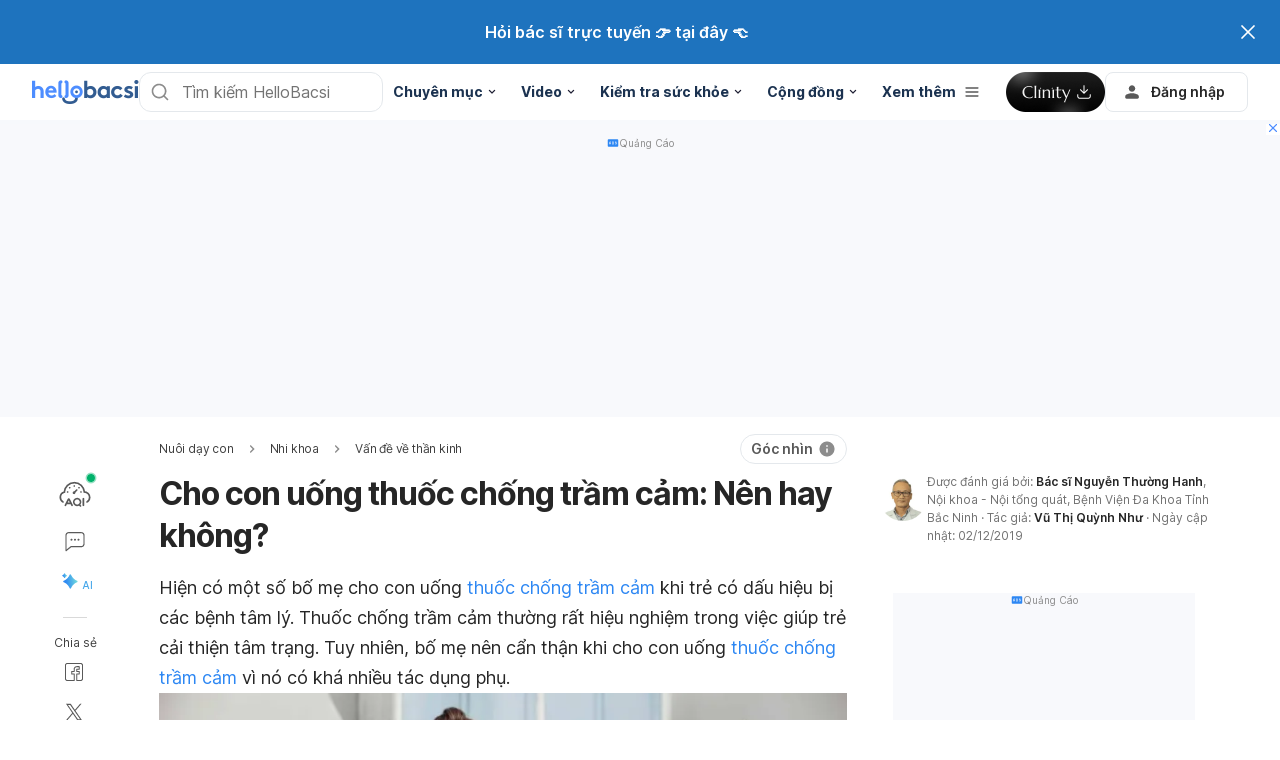

--- FILE ---
content_type: application/javascript; charset=UTF-8
request_url: https://hellobacsi.com/_next/static/chunks/4297.678e8bf171fb27e8.js
body_size: 40596
content:
(self.webpackChunk_N_E=self.webpackChunk_N_E||[]).push([[4297,7074,7202],{"05Ua":function(e,n,t){"use strict";t.d(n,{H:function(){return i}});let i={LOGIN:"LOGIN",LOGOUT:"LOGOUT",AUTHORIZING:"AUTHORIZING",SET_IS_MOBILE_SSR:"SET_IS_MOBILE_SSR",ADD_BOOKMARKS:"ADD_BOOKMARKS",REMOVE_BOOKMARKS:"REMOVE_BOOKMARKS",SET_OPEN_LOGOUT_POPUP:"SET_OPEN_LOGOUT_POPUP",SET_COMMENT_FOCUS:"SET_COMMENT_FOCUS",SET_OPEN_DUE_DATE_POPUP:"SET_OPEN_DUE_DATE_POPUP",INIT_USER:"INIT_USER",PLAY_ARTICLE:"PLAY_ARTICLE",SET_OPEN_CONFIRM_LEAVE_PAGE_POPUP:"SET_OPEN_CONFIRM_LEAVE_PAGE_POPUP",SET_CHATWOOT_WEBSITE_TOKEN:"SET_CHATWOOT_WEBSITE_TOKEN",SET_ZALO_CONFIG:"SET_ZALO_CONFIG",SET_COLLECTING_ACTION:"SET_COLLECTING_ACTION",SET_HEALTH_INFO:"SET_HEALTH_INFO",UPDATE_CART:"UPDATE_CART",ADD_COMMUNITY_JOINED:"ADD_COMMUNITY_JOINED",REMOVE_COMMUNITY_JOINED:"REMOVE_COMMUNITY_JOINED",UPDATE_USER_INFO:"UPDATE_USER_INFO"}},o0qI:function(e,n,t){"use strict";t.d(n,{I:function(){return a}});var i=t("q1tI");let a=(0,i.createContext)({})},k00F:function(e,n,t){"use strict";t.d(n,{m:function(){return appReducer}});var i=t("p46w"),a=t.n(i),o=t("05Ua"),c=t("Mt57"),h=t("rIrU");let appReducer=function(){var e,n,t,i,r,x,g;let l=arguments.length>0&&void 0!==arguments[0]?arguments[0]:c.E,u=arguments.length>1?arguments[1]:void 0,{DEPLOY_ENV:s}=h.ENV;switch(u.type){case o.H.LOGIN:return(null===(e=u.payload)||void 0===e?void 0:e.id)&&(window.dataLayer=window.dataLayer||[],window.dataLayer.push({userID:"".concat(u.payload.id)})),{...l,authorizing:!1,userInfo:u.payload,isLoggedIn:!0};case o.H.INIT_USER:return{...l,userInfo:void 0===l.userInfo?null:l.userInfo};case o.H.LOGOUT:return a().remove(h.Ud,{path:"/",domain:"development"===s?"localhost":u.payload.domain}),{...l,authorizing:!1,userInfo:null,isLoggedIn:!1,communityJoined:[]};case o.H.ADD_COMMUNITY_JOINED:{let e="number"==typeof(null===(n=u.payload)||void 0===n?void 0:n.communityId)?[...l.communityJoined,u.payload.communityId]:[...l.communityJoined],i=(null===(t=u.payload)||void 0===t?void 0:t.communities)||[];return{...l,communityJoined:[...e,...i.filter(n=>"number"==typeof n&&-1!==e.indexOf(n))]}}case o.H.REMOVE_COMMUNITY_JOINED:return{...l,communityJoined:l.communityJoined.filter(e=>{var n,t,i;return"number"==typeof(null===(n=u.payload)||void 0===n?void 0:n.communityId)?u.payload.communityId===e:null!==(t=u.payload)&&void 0!==t&&!!t.communities&&null!==(i=u.payload.communities)&&void 0!==i&&!!i.length&&u.payload.communities.some(n=>"number"==typeof n&&n===e)})};case o.H.ADD_BOOKMARKS:if(!u.payload.bookmarks||!l.userInfo)return l;let m=Array.from(new Set([...l.newBookmark,u.payload.bookmarkId]));return{...l,newBookmark:m,userInfo:{...l.userInfo,bookmarks:Array.from(new Set((l.userInfo.bookmarks||[]).concat(u.payload.bookmarks))),total_bookmark:((null===(i=l.userInfo)||void 0===i?void 0:i.total_bookmark)||0)+1,first_time_bookmark:!!u.payload.isFirstTimeBookmark}};case o.H.REMOVE_BOOKMARKS:if(!u.payload.bookmarks||!l.userInfo)return l;let d=l.newBookmark.filter(e=>e!==u.payload.bookmarkId);return{...l,newBookmark:d,userInfo:{...l.userInfo,bookmarks:(l.userInfo.bookmarks||[]).filter(e=>!u.payload.bookmarks.includes(e)),total_bookmark:((null===(r=l.userInfo)||void 0===r?void 0:r.total_bookmark)||0)-(l.newBookmark.includes(u.payload.bookmarkId)?1:0)}};case o.H.SET_IS_MOBILE_SSR:return{...l,isMobileSsr:u.payload.isMobileSsr};case o.H.SET_OPEN_LOGOUT_POPUP:return{...l,openLogoutPopup:u.payload.openLogoutPopup};case o.H.SET_COMMENT_FOCUS:return{...l,focusCommentId:u.payload.focusCommentId};case o.H.SET_OPEN_DUE_DATE_POPUP:return{...l,isOpenDueDatePopup:u.payload.isOpenDueDatePopup,dueDateRedirectLink:null===(x=u.payload)||void 0===x?void 0:x.dueDateRedirectLink,dueDate:null===(g=u.payload)||void 0===g?void 0:g.dueDate};case o.H.PLAY_ARTICLE:return{...l,articlePlayingId:u.payload.id};case o.H.SET_OPEN_CONFIRM_LEAVE_PAGE_POPUP:return{...l,showConfirmLeavePagePopup:u.payload};case o.H.SET_CHATWOOT_WEBSITE_TOKEN:return{...l,chatwootWebsiteToken:u.payload||""};case o.H.SET_ZALO_CONFIG:return{...l,zaloConfig:u.payload};case o.H.SET_COLLECTING_ACTION:return{...l,collectingAction:u.payload};case o.H.SET_HEALTH_INFO:return{...l,healthInfo:u.payload};case o.H.UPDATE_CART:return{...l,cartNumber:u.payload};case o.H.UPDATE_USER_INFO:return{...l,userInfo:{...l.userInfo,...u.payload}};default:return l}}},Mt57:function(e,n,t){"use strict";t.d(n,{E:function(){return i}});let i={isLoggedIn:!1,authorizing:!0,isMobileSsr:!0,userInfo:void 0,openLogoutPopup:!1,newBookmark:[],isOpenDueDatePopup:!1,dueDateRedirectLink:"",dueDate:"",currentDomain:"",articlePlayingId:-1,showConfirmLeavePagePopup:null,chatwootWebsiteToken:"",zaloConfig:null,showFooter:!1,collectingAction:[],cartNumber:0,communityJoined:[]}},TWyU:function(e,n,t){"use strict";t.d(n,{Z:function(){return x}});var i=t("AeFk"),a=t("0FmW"),o=t("Uq5a"),c=t("WVri");let h="\n.d-none-mb-down {\n  ".concat(o.M.mbDown," {\n    display: none;\n  }\n}\n.d-none-mb-up {\n  ").concat(o.M.mbUp," {\n    display: none;\n  }\n}\n"),r=(0,i.iv)("html{min-width:320px;font-family:","Inter,"," -apple-system,BlinkMacSystemFont,'Segoe UI',Oxygen,Ubuntu,Cantarell,'Helvetica Neue',sans-serif;scroll-behavior:smooth;--app-height:100vh;--mobile-bottom-height:56px;}html.quick-booking-noscroll,html.quick-booking-noscroll body{overflow:hidden !important;}html.ad-noscroll body{overflow:hidden !important;}*,*:before,*:after{box-sizing:border-box;}html,body,div,span,object,iframe,figure,h1,h2,h3,h4,h5,h6,p,blockquote,pre,a,code,em,img,small,strike,strong,sub,sup,tt,b,u,i,ol,ul,li,fieldset,form,label,table,caption,tbody,tfoot,thead,tr,th,td,main,canvas,embed,footer,header,nav,section,video{padding:0;border:0;margin:0;font-size:100%;-webkit-font-smoothing:antialiased;text-rendering:optimizeLegibility;text-size-adjust:none;vertical-align:baseline;}a{text-decoration:inherit;color:inherit;}footer,header,nav,section,main{display:block;}body{line-height:1;}ol,ul{list-style:none;}blockquote,q{quotes:none;}blockquote:before,blockquote:after,q:before,q:after{content:'';content:none;}table{border-collapse:collapse;border-spacing:0;}input{margin:0;-webkit-appearance:none;border-radius:0;}input,button,textarea,select{display:block;/* width:100%;*/\n    padding:0;border:0;margin:0;appearance:none;background:none;border-radius:0;color:inherit;font:inherit;letter-spacing:inherit;outline:none;}button:focus,input:focus,div:focus{outline:none;}img{max-width:100%;max-height:100%;}img:not([src]):not([srcset]){visibility:hidden;}.noscroll{overflow:hidden;}body.leadgen-noscroll{overflow:hidden !important;}/* Make clicks pass-through */\n  #nprogress{pointer-events:none;}#nprogress .bar{position:fixed;z-index:1031;top:0;left:0;width:100%;height:3px;background:#2d87f3;}/* Fancy blur effect */\n  #nprogress .peg{position:absolute;right:0px;display:block;width:100px;height:100%;box-shadow:0 0 10px #2d87f3,0 0 5px #2d87f3;opacity:1;-webkit-transform:rotate(3deg) translate(0px,-4px);-ms-transform:rotate(3deg) translate(0px,-4px);transform:rotate(3deg) translate(0px,-4px);}/* Remove these to get rid of the spinner */\n  #nprogress .spinner{position:fixed;z-index:1031;top:15px;right:15px;display:block;}#nprogress .spinner-icon{width:18px;height:18px;box-sizing:border-box;border:solid 2px transparent;border-top-color:#2d87f3;border-left-color:#2d87f3;-webkit-animation:nprogress-spinner 400ms linear infinite;animation:nprogress-spinner 400ms linear infinite;border-radius:50%;}.nprogress-custom-parent{position:relative;overflow:hidden;}.nprogress-custom-parent #nprogress .spinner,.nprogress-custom-parent #nprogress .bar{position:absolute;}@-webkit-keyframes nprogress-spinner{0%{-webkit-transform:rotate(0deg);}100%{-webkit-transform:rotate(360deg);}}@keyframes nprogress-spinner{0%{transform:rotate(0deg);}100%{transform:rotate(360deg);}}input[type='search']::-webkit-search-decoration,input[type='search']::-webkit-search-cancel-button,input[type='search']::-webkit-search-results-button,input[type='search']::-webkit-search-results-decoration{-webkit-appearance:none;}@keyframes leftAppears{from{left:-20%;opacity:0;}to{left:0;opacity:1;}}@keyframes leftDisappears{from{left:0;opacity:1;}to{left:-20%;opacity:0;}}@keyframes rightAppears{from{right:-20%;opacity:0;}to{right:0;opacity:1;}}@keyframes rightDisappears{from{right:0;opacity:1;}to{right:-20%;opacity:0;}}@keyframes fading{from{opacity:1;}to{opacity:0;}}[data-has-badge='true'] img{width:56px;height:23px;object-fit:contain;}.hhg-subot-landing-page .root-container{padding-bottom:0;}.root-container{padding-bottom:0;}body.subot-iframe--opening.leadgen-noscroll .lead-modal{opacity:0 !important;pointer-events:none;}","\n  .pointer-event-child-none {\n    > * {\n      pointer-events: none;\n    }\n  }\n"," ",h,"  #subot--container{bottom:var(--subot-bottom,0px) !important;",o.M.mbDown,"{right:10px !important;}}.collapse-sticky-bar{.article-bottom-ad{margin-bottom:0px !important;}}/* [data-event-category] *{pointer-events:none;}*/\n\n  html{--chat-base-bottom:20px;--cookie-box-height:172px;--chat-offset-height:60px;--si-open-bottom-height:70px;--subot-icon-height:100px;--subot-bottom:calc(var(--chat-base-bottom,0px));--zalo-bottom:calc(var(--chat-base-bottom,0px));--chatwoot-bottom:calc(var(--chat-base-bottom,0px));--chatwoot-holder-bottom:calc(var(--chat-base-bottom,0px) + 60px);--ai-chat-bottom:calc(var(--chat-base-bottom,0px));--hpv-bottom:calc(var(--chat-base-bottom,0px));--chatwoot-bg:url(",a.C.getAssetPath("blank.png"),");.hasCookieConfirm{--chat-base-bottom:10px;}",o.M.mbDown,"{--chat-base-bottom:10px;--subot-icon-height:70px;--subot-bottom:calc(var(--mobile-bottom-height,0px));.collapse-sticky-bar{--subot-bottom:calc(var(--chat-base-bottom,0px));}.si-open-overflow:not(.hasCookieConfirm){--chat-base-bottom:calc(var(--si-open-bottom-height,0px));--chatwoot-bottom:calc(var(--si-open-bottom-height,0px));--subot-bottom:calc(var(--si-open-bottom-height,0px));--ai-chat-bottom:calc(var(--si-open-bottom-height,0px));}}}.has-chatwoot{--zalo-bottom:calc(\n      var(--chat-offset-height,0px) + var(--chat-base-bottom,0px)\n    );&.hpv-page{--chatwoot-bottom:80px;",o.M.mbUp,"{--chatwoot-bottom:110px;--chatwoot-holder-bottom:200px;}}&.taganil-page{",o.M.mbUp,"{--chatwoot-holder-bottom:110px;}}}.hasChatbot{--base-has-chatbot:calc(\n      var(--subot-icon-height,0px) + var(--chat-base-bottom,0px)\n    );--zalo-bottom:calc(var(--base-has-chatbot,0px));--chatwoot-bottom:calc(var(--base-has-chatbot,0px));&.has-chatwoot{--zalo-bottom:calc(\n        var(--base-has-chatbot,0px) + var(--chat-offset-height,0px)\n      );}}.hasCookieConfirm{--base-has-cookie:calc(\n      var(--chat-base-bottom,0px) + var(--cookie-box-height,0px)\n    );--subot-bottom:calc(var(--base-has-cookie,0px));--zalo-bottom:calc(var(--base-has-cookie,0px));--chatwoot-bottom:calc(var(--base-has-cookie,0px));--chatwoot-holder-bottom:calc(var(--base-has-cookie,0px));--hpv-bottom:calc(var(--base-has-cookie,0px));&.has-chatwoot{--zalo-bottom:calc(\n        var(--base-has-cookie,0px) + var(--chat-offset-height,0px)\n      );&.hpv-page{--chatwoot-bottom:calc(var(--base-has-cookie,0px) + 90px);--chatwoot-holder-bottom:calc(var(--base-has-cookie,0px) + 180px);--hpv-bottom:calc(var(--base-has-cookie,90px));",o.M.mbDown,"{--chatwoot-bottom:calc(var(--base-has-cookie,0px) + 70px);}}}&.hasChatbot{--base-has-chatbot-cookie:calc(\n        var(--subot-icon-height,0px) + var(--base-has-cookie,0px)\n      );--zalo-bottom:calc(var(--base-has-chatbot-cookie,0px));--chatwoot-bottom:calc(var(--base-has-chatbot-cookie,0px));&.has-chatwoot{--zalo-bottom:calc(\n          var(--base-has-chatbot-cookie,0px) + var(--chat-offset-height,0px)\n        );}}.hpv-link{--hpv-bottom:calc(var(--base-has-cookie,0px));}}.woot-widget-bubble{bottom:var(--chatwoot-bottom,0px) !important;width:50px !important;height:50px !important;box-shadow:none !important;svg{margin:13px !important;}::before,::after{left:25px !important;top:13px !important;}&:hover{box-shadow:none !important;}}.zalo-chat-widget{right:15px !important;bottom:var(--zalo-bottom,0px) !important;z-index:2147483000 !important;}.woot-widget-holder{bottom:var(--chatwoot-holder-bottom,0px) !important;}.hpv-link{position:fixed;right:0;bottom:var(--hpv-bottom,0px) !important;}@keyframes circle-pulse{0%{-webkit-transform:scale(0.95);transform:scale(0.95);-webkit-box-shadow:0 0 0 0 rgba(77,170,87,0.9);box-shadow:0 0 0 0 rgba(77,170,87,0.9);}50%{-webkit-transform:scale(1);transform:scale(1);-webkit-box-shadow:0 0 0 8px rgba(77,170,87,0);box-shadow:0 0 0 8px rgba(77,170,87,0);}100%{-webkit-transform:scale(0.95);transform:scale(0.95);-webkit-box-shadow:0 0 0 0 rgba(77,170,87,0);box-shadow:0 0 0 0 rgba(77,170,87,0);}}.woot--bubble-holder{position:relative;z-index:1;}.woot-widget-bubble.woot-elements--right{background-image:var(--chatwoot-bg) !important;}.hpv-page.replace-chatwoot-icon .woot-widget-bubble.woot-elements--right{background-color:transparent !important;}.replace-chatwoot-icon{.woot-widget-bubble{svg{display:none;}&,&:hover{box-shadow:none !important;}}.woot-widget-bubble.woot-elements--right{background-color:#fff !important;background-size:cover !important;background-repeat:no-repeat;}.woot-widget-bubble.woot--close{background:#fff !important;&:before,&:after{background-color:#585858 !important;}}}.chatwoot-expand-style{.woot-widget-bubble.woot-elements--right{right:0 !important;background-image:url(",a.C.getAssetPath("roche/chat-with-doctor.png"),") !important;background-color:transparent !important;width:184px !important;height:64px !important;border-radius:0 !important;box-shadow:none !important;transform:rotate(0) !important;transition:width 0.3s ease !important;&.woot--close{width:180px !important;opacity:0 !important;&:after{content:none;}}&.woot--hide:not(.woot--close){bottom:var(--chatwoot-bottom,0px) !important;top:unset !important;opacity:1;visibility:visible !important;z-index:1 !important;}",o.M.mbUp,"{width:230px !important;height:80px !important;&:hover{width:364px !important;}}&:before{content:'';position:absolute;top:auto !important;bottom:10px !important;right:auto !important;left:56px !important;background:#00b16a;width:14px;height:14px;border-radius:50%;animation:circle-pulse 2s infinite;}",o.M.mbDown,"{right:0 !important;&:before{bottom:7px !important;left:42px !important;}}}}.hpv-page{.woot-widget-bubble.woot-elements--right{background-image:url(",a.C.getAssetPath("roche/chat-with-doctor.png"),") !important;width:184px !important;height:64px !important;",o.M.mbUp,"{width:230px !important;height:80px !important;&:hover{width:364px !important;}}}}.taganil-page{.woot-widget-bubble.woot-elements--right{background-image:url(",a.C.getAssetPath("taganil/chat-with-doctor.png"),") !important;width:64px !important;height:64px !important;",o.M.mbUp,"{width:80px !important;height:80px !important;&:hover{width:227px !important;}}}}",o.M.mbDown,"{.article-page{.woot-widget-bubble,.zalo-chat-widget{display:none;}}.woot-widget-bubble.woot-elements--right{right:10px !important;}.zalo-chat-widget{right:6px !important;}.si-open-overflow{overflow:hidden !important;height:100vh;width:100%;}}.carepath-body #site-header{position:relative;border-bottom:0;}.carepath-body #site-header > div:first-of-type{position:relative;z-index:2;background:white;border-bottom:1px solid #e4e8ec;}.carepath-body #site-header #sticky-sub-nav{z-index:1;}.carepath-body #site-header[data-collapsed='true'] + #sticky-sub-nav{transform:translate(0,-70px);}",o.M.mbDown,"{.desktop-only{display:none;}.carepath-body #navigation-v2 [data-sticky-sponsor]{position:relative;z-index:1;}}",o.M.mbUp,"{.mobile-only{display:none;}}.hhg-page-container{width:100%;margin:0 auto;",o.M.mbDown,"{padding:0 16px;}",o.M.mbUp,"{max-width:1170px;}}[data-event-category]{pointer-events:initial !important;> *:not(a[href]){pointer-events:none;}iframe{pointer-events:initial;}}.sso-v2-opening{[id^='div-gpt-ad-video'],[id^='vr-'][class^='vr-'][class*='-vip']{opacity:0 !important;pointer-events:none !important;}}/* vr-uc7eidn8tio-wrapper */\n  /* HHD-6026 only show sticky when has no masthead */\n  body.hide-sticky-ads .sticky-bottom-ad{transform:translateY(100%);}.js-with-article-act-btn-group{position:relative;z-index:",c.P+1,";}",o.M.mbDown,"{html[style*='--mobile-bottom-height']:not(#_):not(#_):not(#_):not(#_):not(#_):not(#_):not(#_):not(#_):not(#_):not(#_):not(#_):not(#_):not(#_):not(#_):not(#_):not(#_):not(#_):not(#_):not(#_):not(#_):not(#_):not(#_):not(#_):not(#_):not(#_):not(#_):not(#_):not(#_):not(#_):not(#_):not(#_):not(#_):not(#_):not(#_):not(#_):not(#_):not(#_):not(#_):not(#_):not(#_):not(#_):not(#_):not(#_):not(#_):not(#_):not(#_):not(#_):not(#_):not(#_):not(#_)\n      [data-gc-instream-floating='true']{bottom:0 !important;}}.unique-content-wrapper\n    div[class*='-brand-showheroes']\n    div[class*='-aspect-ratio-landscape']{z-index:100 !important;}");var x=r},d30B:function(e,n,t){var i=t("q1tI");function Info(e){return i.createElement("svg",e,[i.createElement("path",{d:"M8 14C11.3137 14 14 11.3137 14 8C14 4.68629 11.3137 2 8 2C4.68629 2 2 4.68629 2 8C2 11.3137 4.68629 14 8 14Z",fill:"#2D87F3",key:0}),i.createElement("path",{d:"M8 11V8",stroke:"white",strokeWidth:"2",strokeLinecap:"round",strokeLinejoin:"round",key:1}),i.createElement("path",{d:"M8 5H8.01",stroke:"white",strokeWidth:"2",strokeLinecap:"round",strokeLinejoin:"round",key:2})])}Info.defaultProps={width:"16",height:"16",viewBox:"0 0 16 16",fill:"none"},e.exports=Info,Info.default=Info},hvR8:function(e,n,t){var i=t("q1tI");function Danger(e){return i.createElement("svg",e,[i.createElement("path",{d:"M12 22C17.5228 22 22 17.5228 22 12C22 6.47715 17.5228 2 12 2C6.47715 2 2 6.47715 2 12C2 17.5228 6.47715 22 12 22Z",fill:"#262626",key:0}),i.createElement("path",{d:"M14.8286 9.17163L9.17176 14.8285",stroke:"white",strokeWidth:"2",strokeLinecap:"round",strokeLinejoin:"round",key:1}),i.createElement("path",{d:"M9.17139 9.17163L14.8282 14.8285",stroke:"white",strokeWidth:"2",strokeLinecap:"round",strokeLinejoin:"round",key:2})])}Danger.defaultProps={width:"24",height:"24",viewBox:"0 0 24 24",fill:"none"},e.exports=Danger,Danger.default=Danger},X1xk:function(e,n,t){var i=t("q1tI");function Success(e){return i.createElement("svg",e,[i.createElement("path",{d:"M10.0001 18.3334C14.6025 18.3334 18.3334 14.6024 18.3334 10C18.3334 5.39765 14.6025 1.66669 10.0001 1.66669C5.39771 1.66669 1.66675 5.39765 1.66675 10C1.66675 14.6024 5.39771 18.3334 10.0001 18.3334Z",fill:"#00B16A",key:0}),i.createElement("path",{d:"M13.8333 7.5L8.33325 12.5L5.83325 10.2273",stroke:"white",strokeWidth:"2",strokeLinecap:"round",strokeLinejoin:"round",key:1})])}Success.defaultProps={width:"20",height:"20",viewBox:"0 0 20 20",fill:"none"},e.exports=Success,Success.default=Success},l0B8:function(e,n,t){var i=t("q1tI");function Warning(e){return i.createElement("svg",e,i.createElement("path",{fillRule:"evenodd",clipRule:"evenodd",d:"M10 1.66666C5.4 1.66666 1.66667 5.39999 1.66667 9.99999C1.66667 14.6 5.4 18.3333 10 18.3333C14.6 18.3333 18.3333 14.6 18.3333 9.99999C18.3333 5.39999 14.6 1.66666 10 1.66666ZM10 10.8333C9.54167 10.8333 9.16667 10.4583 9.16667 9.99999V6.66666C9.16667 6.20832 9.54167 5.83332 10 5.83332C10.4583 5.83332 10.8333 6.20832 10.8333 6.66666V9.99999C10.8333 10.4583 10.4583 10.8333 10 10.8333ZM9.16667 12.5V14.1667H10.8333V12.5H9.16667Z",fill:"#FE921D"}))}Warning.defaultProps={width:"20",height:"20",viewBox:"0 0 20 20",fill:"none"},e.exports=Warning,Warning.default=Warning},VYCi:function(){},"A/s0":function(){},YZfw:function(){},uMuU:function(){},bKXh:function(e){"use strict";e.exports=JSON.parse('{"targetHeartRate.measureHeartRate":"L\xe0m sao để đo nhịp tim nghỉ ngơi?","tool.relatedTool":"C\xf4ng cụ li\xean quan","404.description":"Kh\xf4ng t\xecm thấy trang n\xe0y","404.explainer":"T\xean trang c\xf3 thể đ\xe3 thay đổi, li\xean kết kh\xf4ng c\xf2n khả dụng hoặc nhập sai đường dẫn.","404.goBackHome":"Về Trang chủ","404.pageNotFound":"Kh\xf4ng t\xecm thấy trang n\xe0y","404.title":"Lỗi 404 Kh\xf4ng t\xecm thấy trang","HealthToolsPage.seoDescription":"Kh\xe1m ph\xe1 ngay c\xe1c c\xf4ng cụ kiểm tra sức khỏe tổng quan như: T\xednh chỉ số BMI, BMR, ng\xe0y dự sinh, ng\xe0y rụng trứng, lượng đốt calo...","aboutUs.tab.about":"Giới thiệu","aboutUs.tab.contactUs":"Li\xean hệ","aboutUs.tab.editorialProcess":"Bi\xean tập nội dung","aboutUs.tab.experts":"Ban chuy\xean gia","aboutUs.tab.policy":"Ch\xednh s\xe1ch","aboutUs.tab.services":"Dịch vụ","aboutUs.tab.team":"Ban điều h\xe0nh","aboutUsPage.seoDescription":"Giới thiệu","aboutUsPage.seoTitle":"Về ch\xfang t\xf4i - {siteName}","activityLevel.noExercise":"Lối sống \xedt vận động (\xedt/kh\xf4ng tập thể dục)","activityLevel.noExerciseShort":"Lối sống \xedt vận động","activityLevel.oneThreeDays":"Tập thể dục nhẹ (1-2 ng\xe0y/tuần)","activityLevel.oneThreeDaysShort":"Tập thể dục nhẹ","activityLevel.routine":"Rất t\xedch cực (rất năng động & c\xf4ng việc đ\xf2i hỏi thể lực)","activityLevel.routineShort":"Rất t\xedch cực","activityLevel.sixSevenDays":"Rất năng động (6-7 ng\xe0y/tuần)","activityLevel.sixSevenDaysShort":"Rất năng động","activityLevel.threeFiveDays":"Tập thể dục vừa phải (3-5 ng\xe0y/tuần)","activityLevel.threeFiveDaysShort":"Tập thể dục vừa phải","adBanner.title":"Quảng c\xe1o","additionalQuestion.inputErr.otherAnswerRequire":"Vui l\xf2ng điền c\xe2u trả lời kh\xe1c","additionalQuestion.otherLabel":"Kh\xe1c...","affiliate.collapseButton.collapse":"Đ\xf3ng","affiliate.collapseButton.shopAtVendor":"{customText} tại {vendor}","affiliate.collapseButton.showNow":"{customText} ({number} nh\xe0 b\xe1n h\xe0ng)","affiliate.cons":"Nhược điểm","affiliate.promotion.bestDiscount":"L\xean đến {promotionDiscount}","affiliate.promotion.close":"Đ\xf3ng","affiliate.promotion.condition":"Điều kiện","affiliate.promotion.discountCode":"M\xe3 giảm gi\xe1","affiliate.promotion.endDate":"Ng\xe0y kết th\xfac","affiliate.pros":"Ưu điểm","affiliate.vendors.shopNow":"Mua ngay","affiliate.vendors.shopNumberOfVendors":"Mua ngay với ({number} nơi b\xe1n","affiliate.vendors.showNow":"Mua ngay","airPopulation.getLocation":"Vị tr\xed của t\xf4i","airPopulation.location":"Vị tr\xed","airPopulation.locationSelector.placeholder":"Chọn th\xe0nh phố","airPopulation.notFound.description":"Rất tiếc, c\xf3 vẻ như đ\xe3 xảy ra sự cố. Bạn h\xe3y thử tải lại trang hoặc quay lại sau nh\xe9.","airPopulation.notFound.title":"C\xf3 lỗi xảy ra!","airPopulation.notFoundResult.description":"C\xf3 vẻ như đ\xe3 xảy ra sự cố với vị tr\xed bạn đ\xe3 chọn. Vui l\xf2ng chọn lại!","airPopulation.notFoundResult.error":"Vui l\xf2ng chọn lại vị tr\xed!","airPopulation.notShareLocation.error":"Kh\xf4ng thể x\xe1c định vị tr\xed của bạn. Vui l\xf2ng thử lại.","airPopulation.retryButton.label":"Thử lại","airPopulation.timeUpdate":"{time} cập nhật mỗi {from} - {to}h","allAuthors":"T\xe1c giả","apply.title":"\xc1p dụng","article.ampClose":"Đ\xf3ng","article.ampReadmore":"Xem th\xeam","article.feedback.dislike.0.subText":"H\xe3y cho ch\xfang t\xf4i biết th\xf4ng tin n\xe0o chưa ch\xednh x\xe1c.","article.feedback.dislike.0.title":"B\xe0i viết n\xe0y c\xf3 những th\xf4ng tin sai lệch hoặc chưa ch\xednh x\xe1c","article.feedback.dislike.0.warningText":"Bạn kh\xf4ng cần điền th\xf4ng tin n\xe0y nếu kh\xf4ng thấy thoải m\xe1i. Nhấn Gửi \xfd kiến ở dưới đ\xe2y để tiếp tục đọc.","article.feedback.dislike.1.subText":"H\xe3y cho ch\xfang t\xf4i biết b\xe0i viết đang thiếu điều g\xec.","article.feedback.dislike.1.title":"B\xe0i viết n\xe0y kh\xf4ng cung cấp đủ th\xf4ng tin","article.feedback.dislike.1.warningText":"Bạn kh\xf4ng cần điền th\xf4ng tin n\xe0y nếu kh\xf4ng thấy thoải m\xe1i. Nhấn Gửi \xfd kiến ở dưới đ\xe2y để tiếp tục đọc.","article.feedback.dislike.2.subText":"C\xe1c b\xe0i viết của Hello Bacsi chỉ c\xf3 t\xednh chất tham khảo, kh\xf4ng thay thế cho việc chẩn đo\xe1n hoặc điều trị y khoa. Nếu c\xf3 g\xf3p \xfd, vui l\xf2ng chia sẻ ở khung ph\xeda dưới!","article.feedback.dislike.2.title":"T\xf4i c\xf3 c\xe2u hỏi.","article.feedback.dislike.2.warningText":"Nếu bạn gặp nguy hiểm hoặc cần cấp cứu, bạn phải gọi ngay cho c\xe1c dịch vụ cấp cứu gần bạn, hoặc ","article.feedback.dislike.title":"Ch\xfang t\xf4i c\xf3 thể cải thiện như thế n\xe0o?","article.feedback.like.0.subText":"Vui l\xf2ng chia sẻ th\xeam những điểm ch\xfang t\xf4i c\xf3 thể l\xe0m để trang web tốt hơn.","article.feedback.like.0.title":"T\xf4i v\xf4 c\xf9ng h\xe0i l\xf2ng! Nội dung n\xe0y rất hữu \xedch với t\xf4i!","article.feedback.like.0.warningText":"Bạn kh\xf4ng cần điền th\xf4ng tin n\xe0y nếu kh\xf4ng thấy thoải m\xe1i. Nhấn Gửi \xfd kiến ở dưới đ\xe2y để tiếp tục đọc.","article.feedback.like.1.subText":"Vui l\xf2ng chia sẻ th\xeam những điểm ch\xfang t\xf4i c\xf3 thể l\xe0m để trang web tốt hơn.","article.feedback.like.1.title":"Tốt. Th\xf4ng tin c\xf3 \xedch.","article.feedback.like.1.warningText":"Bạn kh\xf4ng cần điền th\xf4ng tin n\xe0y nếu kh\xf4ng thấy thoải m\xe1i. Nhấn Gửi \xfd kiến ở dưới đ\xe2y để tiếp tục đọc.","article.feedback.like.2.subText":"C\xe1c b\xe0i viết của Hello Bacsi chỉ c\xf3 t\xednh chất tham khảo, kh\xf4ng thay thế cho việc chẩn đo\xe1n hoặc điều trị y khoa. Nếu c\xf3 g\xf3p \xfd, vui l\xf2ng chia sẻ ở khung ph\xeda dưới!","article.feedback.like.2.title":"T\xf4i c\xf3 c\xe2u hỏi.","article.feedback.like.2.warningText":"Nếu bạn gặp nguy hiểm hoặc cần cấp cứu, bạn phải gọi ngay cho c\xe1c dịch vụ cấp cứu gần bạn, hoặc ","article.feedback.like.title":"Nội dung n\xe0y c\xf3 hữu \xedch kh\xf4ng?","article.feedback.submit":"Gửi \xdd kiến","article.feedbackForm.dislike.hardUnderstand":"Kh\xf3 hiểu","article.feedbackForm.dislike.inaccurate":"Kh\xf4ng ch\xednh x\xe1c","article.feedbackForm.dislike.other":"Kh\xe1c","article.feedbackForm.dislike.placeholder":"Bạn sẽ cải thiện điều g\xec? H\xe3y cho ch\xfang t\xf4i biết th\xeam...","article.feedbackForm.dislike.title":"Mối quan t\xe2m của bạn l\xe0 g\xec","articleAuthor.button":"Đặt lịch ngay","articleAuthor.title.default":"Hội đồng y tế HHG","articleAuthor.title.expert":"Tham vấn chuy\xean m\xf4n: ","articleAuthor.title.fact-check":"Th\xf4ng tin kiểm chứng bởi:","articleAuthor.title.medical":"Tham vấn y khoa: ","articleAuthor.title.written-by":"T\xe1c giả:","articleBottomBar.icons.comment.new":"Mới","articleCard.updateDate":"Ng\xe0y cập nhật","articlePage.articleFeatureImageAlt":"Ảnh đại diện cho b\xe0i viết","articlePage.articleReviewerBy":"Tham vấn y khoa: {name}","articlePage.articleUpdatedDate":"Ng\xe0y cập nhật: {date}","articlePage.articleWrittenBy":"T\xe1c giả: {name}","articlePage.authorAvatarAlt":"Ảnh t\xe1c giả","articlePage.careEmbedding.available":"Khả dụng","articlePage.careEmbedding.bookService":"Đặt dịch vụ","articlePage.careEmbedding.direction":"Chỉ đường","articlePage.careEmbedding.doctorHeading":"Bạn bị rối loạn ăn uống? Đừng ngần ngại, h\xe3y trao đổi c\xf9ng chuy\xean gia.","articlePage.careEmbedding.doctorTitle":"H\xe3y đặt lịch hẹn với một chuy\xean gia đang ở gần bạn","articlePage.careEmbedding.forAdult":"D\xe0nh cho người lớn ","articlePage.careEmbedding.forBoth":"D\xe0nh cho người lớn v\xe0 trẻ em","articlePage.careEmbedding.forChildren":"D\xe0nh cho trẻ em","articlePage.careEmbedding.loginToCall":"Đăng nhập để gọi","articlePage.careEmbedding.seeMore":"Xem th\xeam","articlePage.careEmbedding.serviceHeading":"Dịch vụ d\xe0nh cho bạn","articlePage.careEmbedding.servicePrice":"Ph\xed tư vấn","articlePage.careEmbedding.viewDetail":"Xem chi tiết","articlePage.chevronIconAlt":"Chevron Icon","articlePage.disclaimer":"C\xe1c b\xe0i viết của Hello Bacsi chỉ c\xf3 t\xednh chất tham khảo, kh\xf4ng thay thế cho việc chẩn đo\xe1n hoặc điều trị y khoa.","articlePage.fact_checked_by.author":"Kiểm chứng: {fact_check_display_name} . T\xe1c giả: {author_name} . Ng\xe0y cập nhật: {post_modified}","articlePage.fact_checked_by.author.short":"Kiểm chứng: {fact_check_display_name} ","articlePage.history":"Lịch sử phi\xean bản","articlePage.history.current":"Phi\xean bản hiện tại","articlePage.history.updatedBy":"Cập nhật bởi: {name}","articlePage.index":"Chỉ mục:","articlePage.label.explainer":"Đ\xe2y l\xe0 b\xe0i viết tổng quan cung cấp th\xf4ng tin đầy đủ v\xe0 s\xfac t\xedch về một chủ đề hoặc vấn đề lớn.","articlePage.label.how_to":"Đ\xe2y l\xe0 b\xe0i viết hướng dẫn cung cấp c\xe1c bước chỉ dẫn cụ thể.","articlePage.label.news":"Đ\xe2y l\xe0 b\xe0i viết tin tức cập nhật c\xe1c tin li\xean quan đến chăm s\xf3c sức khỏe.","articlePage.label.opinionated":"Đ\xe2y l\xe0 b\xe0i viết c\xf3 thể hiện quan điểm hoặc g\xf3c nh\xecn c\xe1 nh\xe2n về một chủ đề cụ thể.","articlePage.label.patient_story":"Đ\xe2y l\xe0 b\xe0i viết chia sẻ c\xe2u chuyện v\xe0 kinh nghiệm c\xe1 nh\xe2n của người trong cuộc.","articlePage.label.product_review":"Đ\xe2y l\xe0 b\xe0i viết đ\xe1nh gi\xe1 sản phẩm tập trung v\xe0o đ\xe1nh gi\xe1 một sản phẩm hoặc dịch vụ cụ thể.","articlePage.label.title.explainer":"Tổng quan","articlePage.label.title.how_to":"Hướng dẫn","articlePage.label.title.news":"Tin tức","articlePage.label.title.opinionated":"G\xf3c nh\xecn","articlePage.label.title.patient_story":"T\xe2m sự sức khỏe","articlePage.label.title.product_review":"Đ\xe1nh gi\xe1 sản phẩm","articlePage.label.title.video_content":"Video","articlePage.label.video_content":"Đ\xe2y l\xe0 video cung cấp th\xeam th\xf4ng tin li\xean quan đến sức khỏe.","articlePage.nextPostv1":"Đọc tiếp b\xe0i viết n\xe0y","articlePage.nextPostv2":"B\xe0i viết kế tiếp","articlePage.readMore":"Đọc th\xeam","articlePage.relatedCategoriesListSectionTitle":"C\xe1c chuy\xean mục li\xean quan","articlePage.relatedCategoryFeatureImageAlt":"Ảnh đại diện cho chuy\xean mục li\xean quan","articlePage.relatedPostsSectionTitle":"Bạn c\xf3 thể quan t\xe2m:","articlePage.relatedPostsSectionTitle.many":"B\xe0i viết li\xean quan","articlePage.relatedPostsSectionTitle.one":"B\xe0i viết li\xean quan","articlePage.reviewed.author":"T\xe1c giả: {name} ng\xe0y {date}\\n","articlePage.reviewed.expertly":"Tham vấn chuy\xean m\xf4n: {name}","articlePage.reviewed.factCheck":"Th\xf4ng tin kiểm chứng bởi {name}","articlePage.reviewed.lastUpdated":"T\xe1c giả: {name} Cập nhật: {date}","articlePage.reviewed.medically":"Tham vấn y khoa: {name}","articlePage.reviewed.published":"T\xe1c giả: {name} Xuất bản: {date}\\n","articlePage.reviewed.sameAuthor.expertly":"T\xe1c giả v\xe0 tham vấn chuy\xean m\xf4n: {name} ng\xe0y {date}","articlePage.reviewed.sameAuthor.medically":"T\xe1c giả v\xe0 tham vấn y khoa: {name} ng\xe0y {date}","articlePage.reviewed_by.expert":"Tham vấn bởi: {expert_display_name} \xb7 {specialty} \xb7 {organisation} \xb7 T\xe1c giả: {author_name} \xb7 Ng\xe0y cập nhật: {post_modified}","articlePage.reviewed_by.expert.medical":"Được đ\xe1nh gi\xe1 bởi: {expert_display_name}, {specialty}, {organisation} \xb7 T\xe1c giả: {author_name} \xb7 Ng\xe0y cập nhật: {post_modified}","articlePage.reviewed_by.expert.medical.short":"Tham vấn bởi: {expert_display_name}","articlePage.reviewed_by.expert.short":"Tham vấn bởi: {expert_display_name}","articlePage.seeMore":"Xem tiếp","articlePage.signUp":"Đăng k\xfd","articlePage.signUpHeading":"Nhận ngay những b\xed quyết dinh dưỡng từ chuy\xean gia của ch\xfang t\xf4i!","articlePage.signupImageAlt":"Ảnh đại diện cho b\xe0i viết","articlePage.sourceCount":"Nguồn tham khảo","articlePage.sponsoredArticle":"Nội dung được t\xe0i trợ","articlePage.sponsoredBy":"T\xe0i trợ bởi","articlePage.sponsoredByStickyPopup.close":"Đ\xf3ng","articlePage.sponsoredByStickyPopup.content":"Đ\xe2y l\xe0 một b\xe0i viết được t\xe0i trợ. Để biết th\xeam th\xf4ng tin về ch\xednh s\xe1ch Quảng c\xe1o v\xe0 T\xe0i trợ của ch\xfang t\xf4i, vui l\xf2ng t\xecm hiểu th\xeam tại trang <a>ch\xednh s\xe1ch</a> của Hello Bacsi.  ","articlePage.sponsoredByStickyPopup.policies":"Ch\xednh s\xe1ch","articlePage.sponsoredContent":"Nội dung được t\xe0i trợ","articlePage.sponsoredContentBy":"T\xe0i trợ bởi:","articlePage.written_by.author":"T\xe1c giả: {expert_display_name} \xb7 {specialty} \xb7 {organisation} \xb7 Ng\xe0y cập nhật: {post_modified}","articlePage.written_by.author.short":"T\xe1c giả: {expert_display_name}","articles.title":"B\xe0i viết","author.content.about":"Th\xf4ng tin t\xe1c giả","authorPage.authorInfo":"{author}, T\xe1c giả của Hello Bacsi","authorPage.share.copiedButton":"Đ\xe3 sao ch\xe9p","authorPage.share.copyButton":"Sao ch\xe9p","authorPage.share.orCopyLink":"Sao ch\xe9p đường dẫn","authorPage.share.share":"Chia sẻ","babyGrowth.alert.bmi":"Kh\xf4ng c\xf3 số đo BMI n\xe0o để hiển thị cho b\xe9 {name} trong phạm vi dữ liệu của WHO từ 0 đến 5 tuổi. Vui l\xf2ng sử dụng <a>c\xf4ng cụ t\xednh BMI</a> cho trẻ tr\xean 5 tuổi","babyGrowth.alert.head":"Kh\xf4ng c\xf3 số đo chu vi v\xf2ng đầu để hiển thị cho b\xe9 {name} trong phạm vi dữ liệu của WHO từ 0 đến 5 tuổi","babyGrowth.alert.weight":"Kh\xf4ng c\xf3 số đo C\xe2n nặng n\xe0o để hiển thị cho b\xe9 {name} trong phạm vi dữ liệu của WHO từ 0 đến 10 tuổi","babyGrowth.chartTitle":"WHO - Biểu đồ tăng trưởng cho {name}","babyGrowth.chartTitle.noName":"Biểu đồ tăng trưởng của b\xe9","babyGrowth.checkbox":"I’m checking for my child","babyGrowth.cm":"(cm)","babyGrowth.emptyName":"em b\xe9 của bạn","babyGrowth.error.atLeastOneOf":"Phải c\xf3 \xedt nhất một trong c\xe1c trường sau: C\xe2n nặng, Chiều cao, V\xf2ng đầu.","babyGrowth.error.atLeastOneOfVn":"Phải c\xf3 \xedt nhất một trong c\xe1c trường C\xe2n nặng hoặc Chiều cao.","babyGrowth.error.birthdayRequired":"Ng\xe0y sinh của b\xe9 l\xe0 th\xf4ng tin bắt buộc","babyGrowth.error.invalidAge":"C\xe1c số đo vượt qu\xe1 độ tuổi của b\xe9.","babyGrowth.error.invalidMeasurementDate":"Ng\xe0y đo kh\xf4ng hợp lệ.","babyGrowth.error.invalidValue":"Vui l\xf2ng nhập một gi\xe1 trị hợp lệ","babyGrowth.error.measurementDateLowerThanBirthday":"Ng\xe0y nhập số liệu trước ng\xe0y sinh của b\xe9 {name}.","babyGrowth.error.outOfRange":"C\xe1c số đo vượt qu\xe1 giới hạn dữ liệu của WHO.","babyGrowth.error.title":"Dữ liệu kh\xf4ng hợp lệ","babyGrowth.head":"V\xf2ng đầu","babyGrowth.headCircumference":"Chu vi v\xf2ng đầu","babyGrowth.height":"Chiều cao","babyGrowth.input.babyName":"Nhập t\xean em b\xe9","babyGrowth.input.birthday":"Ng\xe0y sinh của b\xe9","babyGrowth.input.bmi":"Chỉ số BMI","babyGrowth.input.measurementDate":"Ng\xe0y đo lường","babyGrowth.input.submit":"Theo d\xf5i sự ph\xe1t triển của b\xe9","babyGrowth.kg":"(kg)","babyGrowth.kg.m2":"(kg/ m2)","babyGrowth.monthly":"Theo th\xe1ng","babyGrowth.optional":"(t\xf9y chọn)","babyGrowth.pageTitle":"Biểu đồ ph\xe1t triển của b\xe9","babyGrowth.percentiles":"B\xe1ch ph\xe2n vị","babyGrowth.placeholder.babyName":"Nhập t\xean của em b\xe9","babyGrowth.popup.heading":"Hồ sơ của b\xe9","babyGrowth.reCalculate":"T\xednh to\xe1n lại","babyGrowth.record":"Dữ liệu","babyGrowth.save":"Theo d\xf5i sự ph\xe1t triển của trẻ","babyGrowth.save.loggedIn":"Xem biểu đồ tăng trưởng của b\xe9","babyGrowth.weekly":"Theo tuần","babyGrowth.weight":"C\xe2n nặng","babyGrowth.xLabel":"Tuổi ({recurrence})","babyGrowth.yearly":"Theo năm","babyPoop.breadcrumbs":"C\xf4ng cụ Ph\xe2n t\xedch h\xecnh ảnh ph\xe2n trẻ em","babyPoop.contentWarningDescription":"Cảnh b\xe1o: H\xecnh ảnh sau đ\xe2y c\xf3 thể g\xe2y kh\xf3 chịu cho một số người xem. Bạn n\xean c\xe2n nhắc trước khi xem.","babyPoop.contentWarningMessage":"Những h\xecnh ảnh sau đ\xe2y c\xf3 thể nhạy cảm...","babyPoop.describle":"M\xf4 tả","babyPoop.description":"Con bạn đi cầu ph\xe2n c\xf3 khu\xf4n hay nh\xe3o, m\xe0u sắc v\xe0ng b\xecnh thường hay c\xf3 m\xe0u đỏ, đen. H\xe3y kiểm tra xem ph\xe2n trẻ sơ sinh như thế n\xe0o l\xe0 tốt nh\xe9!","babyPoop.findOut":"T\xecm hiểu th\xeam","babyPoop.image.blur":"L\xe0m mờ","babyPoop.image.unblur":"Xem ảnh","babyPoop.seoTitle":"Ph\xe2n loại v\xe0 đ\xe1nh gi\xe1 nhanh ph\xe2n trẻ em b\xecnh thường","babyPoop.viewDetail":"Xem chi tiết","babyPoop.whatShouldDo":"T\xf4i n\xean l\xe0m g\xec?","babyVaccination.heading":"Th\xf4ng tin của b\xe9","babyVaccination.tab.immunization":"Số liệu ti\xeam chủng","babyVaccination.tab.timeline":"Lịch của {name}","babyVaccineTool.addNewBaby":"Th\xeam một b\xe9 mới","babyVaccineTool.ageInput":"Ng\xe0y sinh của b\xe9 (hoặc ng\xe0y dự sinh)","babyVaccineTool.ageInput.error":"Vui l\xf2ng điền tuổi ch\xednh x\xe1c của b\xe9","babyVaccineTool.babyProfile":"Hồ sơ của b\xe9","babyVaccineTool.closeBtn":"Đ\xf3ng","babyVaccineTool.confirmDelete.description":"Bạn c\xf3 chắc chắn muốn x\xf3a hồ sơ n\xe0y của b\xe9 kh\xf4ng?","babyVaccineTool.continue":"Tiếp tục","babyVaccineTool.delete.title":"Bạn c\xf3 chắc kh\xf4ng?","babyVaccineTool.deleteProfile":"X\xf3a hồ sơ","babyVaccineTool.deleteProfile.no":"Kh\xf4ng, h\xe3y giữ n\xf3","babyVaccineTool.deleteProfile.yes":"C\xf3, x\xf3a","babyVaccineTool.deleting":"Đang xo\xe1...","babyVaccineTool.description":"Sử dụng ngay lịch theo d\xf5i ti\xeam chủng để biết loại vắc xin b\xe9 cần được ti\xeam v\xe0 khi n\xe0o n\xean ti\xeam","babyVaccineTool.editProfile":"Chỉnh sửa hồ sơ","babyVaccineTool.filter.Byage":"Theo độ tuổi","babyVaccineTool.filter.Byvaccinenames":"Theo t\xean vắc xin","babyVaccineTool.givenOn":"Được đưa ra dựa tr\xean","babyVaccineTool.heading":"Lịch theo d\xf5i ti\xeam chủng cho b\xe9","babyVaccineTool.immunizationSchedule.description":"Lịch ti\xeam chủng dễ đọc v\xe0 th\xe2n thiện với phụ huynh v\xec n\xf3 tương tự như thẻ hồ sơ ti\xeam chủng của bạn","babyVaccineTool.immunizationschedule.age":"Tuổi","babyVaccineTool.immunizationschedule.vaccines":"Vắc xin","babyVaccineTool.nameInput":"T\xean của b\xe9 l\xe0 g\xec? (hoặc biệt danh)","babyVaccineTool.nameInput.error":"Vui l\xf2ng điền t\xean của b\xe9","babyVaccineTool.notificationSettings.description":"Quản l\xfd c\xe1c t\xf9y chọn th\xf4ng b\xe1o của bạn để nhận lời nhắc ti\xeam chủng từ [Hellobacsi.com]","babyVaccineTool.notificationSettings.email":"Email","babyVaccineTool.notificationSettings.googleCalendar":"Lịch Google","babyVaccineTool.notificationSettings.messenger":"Tin nhắn","babyVaccineTool.notificationSettings.push":"Th\xf4ng b\xe1o đẩy","babyVaccineTool.notificationSettings.sms":"Tin nhắn văn bản","babyVaccineTool.notificationSettings.successmessage":"C\xe0i đặt th\xf4ng b\xe1o của bạn đ\xe3 được cập nhật","babyVaccineTool.notificationSettings.title":"Thiết lập th\xf4ng b\xe1o","babyVaccineTool.notificationSettings.updated":"Đ\xe3 cập nhật","babyVaccineTool.notifications.description":"Đừng để b\xe9 bỏ lỡ những loại vắc xin quan trọng n\xe0y. Ti\xeam chủng muộn vẫn tốt hơn kh\xf4ng được ti\xeam chủng.","babyVaccineTool.notify.inputEmail":"Vui l\xf2ng nhập email của bạn để được nhận th\xf4ng b\xe1o từ Hellobacsi.com","babyVaccineTool.saveBtn":"Lưu","babyVaccineTool.schedule.button":"Xem chi tiết","babyVaccineTool.selectGender":"Giới t\xednh của b\xe9 y\xeau l\xe0 g\xec?","babyVaccineTool.seoDescription":"Lịch theo d\xf5i ti\xeam chủng cho b\xe9","babyVaccineTool.seoSchema":"Lịch theo d\xf5i ti\xeam chủng cho b\xe9","babyVaccineTool.seoTitle":"Lịch theo d\xf5i ti\xeam chủng cho b\xe9","babyVaccineTool.sort":"Loại","babyVaccineTool.ssoDescription":"Tiếp tục với email, số điện thoại để sử dụng c\xf4ng cụ ti\xeam chủng","babyVaccineTool.submit":"Xem lịch","babyVaccineTool.suggested":"Ng\xe0y đề xuất","babyVaccineTool.switching":"Đang chuyển...","babyVaccineTool.timeline":"Mốc thời gian","babyVaccineTool.vaccineuncheck.yes":"C\xf3, bỏ chọn","bmi.ageInput":"Bạn bao nhi\xeau tuổi?","bmi.ageInput.desc":"(năm)","bmi.ageInput.error":"Vui l\xf2ng nhập số tuổi ch\xednh x\xe1c","bmi.answer.no":"Kh\xf4ng","bmi.answer.yes":"C\xf3","bmi.breadcrumb.result":"Kết quả BMI","bmi.description":"Sử dụng c\xf4ng cụ n\xe0y để kiểm tra chỉ số khối cơ thể (BMI) để biết bạn c\xf3 đang ở mức c\xe2n nặng hợp l\xfd hay kh\xf4ng. Bạn cũng c\xf3 thể kiểm tra chỉ số BMI của trẻ tại đ\xe2y.","bmi.heading":"T\xednh chỉ số BMI - Chỉ số khối cơ thể","bmi.heading.medical":"Tham vấn","bmi.heading.reviewed":"y khoa","bmi.heightInput":"Bạn cao bao nhi\xeau?","bmi.heightInput.desc":"(cm)","bmi.heightInput.error":"Vui l\xf2ng nhập chiều cao ch\xednh x\xe1c","bmi.info.definition.text":"Chỉ số khối cơ thể BMI l\xe0 g\xec? - Định nghĩa BMI","bmi.info.definition.title":"Chỉ số khối cơ thể BMI l\xe0 g\xec? - Định nghĩa BMI","bmi.info.interpreting.text":"Giải th\xedch chỉ số BMI","bmi.info.interpreting.title":"Giải th\xedch chỉ số BMI","bmi.info.relevant.text":"C\xf4ng cụ t\xednh BMI c\xf3 c\xf2n ph\xf9 hợp kh\xf4ng?","bmi.info.relevant.title":"C\xf4ng cụ t\xednh BMI c\xf3 c\xf2n ph\xf9 hợp kh\xf4ng?","bmi.joinNow":"Đăng k\xfd ngay","bmi.newsletter.label":"Nhận tư vấn giảm c\xe2n hiệu quả: Cập nhật phương ph\xe1p điều trị v\xe0 hỗ trợ từ chuy\xean gia qua email.","bmi.objective":"Mục ti\xeau của bạn","bmi.objective.gainWeight":"Ph\xe1t triển cơ bắp","bmi.objective.loseWeight":"Giảm mỡ thừa","bmi.objective.maintainWeight":"Duy tr\xec c\xe2n nặng","bmi.personalized":"Để theo d\xf5i c\xe1c b\xe0i viết d\xe0nh ri\xeang cho bạn","bmi.question.error":"Vui l\xf2ng điền mục n\xe0y","bmi.question.glp1Awareness":"Bạn c\xf3 biết về 2 loại thuốc GIP v\xe0 GLP-1?","bmi.question.glp1Awareness.desc":"*L\xe0 nh\xf3m thuốc mới c\xf3 hiệu quả mạnh mẽ trong điều trị tăng cần v\xe0 tiểu đường tu\xfdp 2.","bmi.question.weightLossSupport":"Bạn quan t\xe2m đến điều trị, hỗ trợ giảm c\xe2n kh\xf4ng?","bmi.recommendBmrContent":"Lượng calories khuyến nghị dung nạp h\xe0ng ng\xe0y d\xe0nh cho bạn l\xe0 {standard_calorie_intake} Kcals. Nhu cầu calories mỗi ng\xe0y phụ thuộc v\xe0o chiều cao, c\xe2n nặng v\xe0 độ tuổi của bạn.","bmi.records.seoTitle":"Hồ sơ BMI của bạn ","bmi.records.title":"Hồ sơ BMI","bmi.result.chart.description":"Trong số những người c\xf9ng giới t\xednh v\xe0 độ tuổi với bạn, bạn được xếp v\xe0o nh\xf3m {equal}%. {higher}% c\xf3 chỉ số BMI cao hơn bạn v\xe0 {lower}% c\xf3 chỉ số BMI thấp hơn bạn.","bmi.result.chart.shortenDescription":"Trong số những người c\xf9ng giới t\xednh v\xe0 độ tuổi với bạn, {higher}% c\xf3 chỉ số BMI cao hơn bạn v\xe0 {lower}% c\xf3 chỉ số BMI thấp hơn bạn.","bmi.result.chartTitle":"So s\xe1nh với chỉ số BMI theo thống k\xea của người Việt","bmi.result.healthy":"Khỏe mạnh","bmi.result.invalidEmail":"Xin vui l\xf2ng nhập đ\xfang địa chỉ email","bmi.result.obese":"B\xe9o ph\xec","bmi.result.obese1":"B\xe9o ph\xec độ 1","bmi.result.obese2":"B\xe9o ph\xec độ 2","bmi.result.obese3":"B\xe9o ph\xec độ 3","bmi.result.overweight":"Thừa c\xe2n","bmi.result.title":"Chỉ số BMI của bạn l\xe0","bmi.result.title.embedded":"Chỉ số BMI của bạn l\xe0 {BMI}","bmi.result.underweight":"Thiếu c\xe2n","bmi.selectGender":"Giới t\xednh của bạn","bmi.stickySignupButton":"Đăng k\xfd ngay","bmi.stickySignupHeading":"Để theo d\xf5i c\xe1c b\xe0i viết d\xe0nh ri\xeang cho bạn","bmi.submit":"T\xednh ngay","bmi.subscribe.afterSubscibeDescription":"Hello Bacsi mong muốn được đồng h\xe0nh c\xf9ng bạn để cải thiện v\xe0 duy tr\xec sức khỏe. Xin vui l\xf2ng chờ email x\xe1c nhận đăng k\xfd! ","bmi.subscribe.afterSubscibeTitle":"Cảm ơn bạn đ\xe3 đăng k\xfd!","bmi.subscribe.buttonTitle":"ĐĂNG K\xdd","bmi.subscribe.description":"Đăng k\xfd nhận bản tin sức khỏe, dinh dưỡng, luyện tập thể thao từ c\xe1c chuy\xean gia y tế v\xe0 chuy\xean gia dinh dưỡng cộng t\xe1c c\xf9ng ch\xfang t\xf4i.","bmi.subscribe.placeHolder":"Địa chỉ email của bạn","bmi.subscribe.title":"Đạt mốc c\xe2n nặng l\xfd tưởng","bmi.variable":"C\xe1c yếu tố ảnh hưởng đến chỉ số BMI","bmi.weightInput":"C\xe2n nặng của bạn","bmi.weightInput.desc":"(kg)","bmi.weightInput.error":"Vui l\xf2ng nhập số c\xe2n nặng ch\xednh x\xe1c","bmiPage.resultDesc":"Chỉ số BMI của bạn được coi l\xe0 {type}, v\xec vậy h\xe3y kiểm tra c\xe2n nặng thường xuy\xean để c\xf3 thể điều chỉnh lựa chọn thực phẩm v\xe0 mức độ hoạt động ph\xf9 hợp với mục ti\xeau c\xe1 nh\xe2n của bạn.","bmiPage.seoDescription":"Chỉ số khối cơ thể, cũng gọi l\xe0 chỉ số thể trọng - thường được biết đến với t\xean viết tắt BMI. Biết chỉ số BMI sẽ gi\xfap bạn l\xean kế hoạch giảm c\xe2n, tăng c\xe2n hay duy tr\xec c\xe2n nặng hợp l\xfd hơn.","bmiPage.seoSchema":"C\xf4ng cụ t\xednh chỉ số BMI","bmiPage.seoTitle":"C\xf4ng cụ t\xednh chỉ số BMI online chuẩn theo tuổi, giới t\xednh Nam - Nữ ở Việt Nam • Hello Bacsi","bmiSuggestion.button":"T\xednh chỉ số BMI","bmr.activeLevel":"Mức độ vận động thường ng\xe0y của bạn như thế n\xe0o?","bmr.activeLevel.extremelyActive":"Vận động rất nhiều","bmr.activeLevel.extremelyActive.description":"Luyện tập với số buổi gấp đ\xf4i hoặc n\xe2ng cao cường độ luy\xean tập","bmr.activeLevel.intenselyActive":"Vận động nhiều","bmr.activeLevel.intenselyActive.description":"Chăm chỉ tập thể dục từ 6-7 ng\xe0y/tuần","bmr.activeLevel.lightlyActive":"Vận động nhẹ","bmr.activeLevel.lightlyActive.description":"Tập thể dục nhẹ từ 1-3 ng\xe0y/tuần","bmr.activeLevel.moderatelyActive":"Vận động vừa phải","bmr.activeLevel.moderatelyActive.description":"Tập thể dục thường xuy\xean từ 3-5 ng\xe0y/tuần","bmr.activeLevel.sedentary":"\xcdt hoặc kh\xf4ng vận động","bmr.activeLevel.sedentary.description":"Rất \xedt hoặc kh\xf4ng tập thể dục","bmr.breadcrumb.result":"Kết quả BMR","bmr.description":"Sử dụng c\xf4ng cụ t\xednh chỉ số BMR c\xf3 thể gi\xfap bạn x\xe1c định nhu cầu calo h\xe0ng ng\xe0y dựa tr\xean chiều cao, c\xe2n nặng, tuổi v\xe0 mức độ hoạt động của bạn.","bmr.heading":"T\xednh chỉ số BMR","bmr.idealWeight":"C\xe2n nặng l\xfd tưởng của bạn: {ideal_weight}","bmr.info.calories.text":"Calo l\xe0 g\xec v\xe0 v\xec sao cơ thể ch\xfang ta cần calo?","bmr.info.calories.title":"Calo l\xe0 g\xec v\xe0 v\xec sao cơ thể ch\xfang ta cần calo?","bmr.info.definition.text":"Tỷ lệ trao đổi chất cơ bản BMR l\xe0 g\xec? - Định nghĩa BMR","bmr.info.definition.title":"Tỷ lệ trao đổi chất cơ bản BMR l\xe0 g\xec? - Định nghĩa BMR","bmr.joinNow":"Đăng k\xfd ngay","bmr.objective.buildMuscle":"Ph\xe1t triển cơ bắp","bmr.objective.loseFat":"Giảm mỡ thừa","bmr.objective.maintainWeight":"Duy tr\xec c\xe2n nặng","bmr.personalized":"Để theo d\xf5i c\xe1c b\xe0i viết d\xe0nh ri\xeang cho bạn","bmr.recommendBmiContent":"Mức c\xe2n nặng khỏe mạnh cho người c\xf3 chiều cao như bạn l\xe0 khoảng {ideal_weight}","bmr.records.seoTitle":"Hồ sơ BMR của bạn","bmr.records.title":"Hồ sơ BMR","bmr.result.description":"bạn cần ti\xeau thụ {kcal}Kcal/ng\xe0y với mức độ hoạt động l\xe0 {activeLevel}","bmr.result.illustrator.high":"Cao","bmr.result.illustrator.low":"Thấp","bmr.result.title":"Chỉ số BMR của bạn l\xe0","bmr.result.title.embedded":"Chỉ số BMR của bạn l\xe0 {BMR} kcal","bmr.resultGeneral":"Cơ thể của bạn ti\xeau hao mức năng lượng {bmr_number} calories khi đang nghỉ ngơi v\xe0 được xếp ở mức {bmr_state}","bmr.selectActivityLevel":"Chọn cường độ hoạt động thể chất của bạn","bmr.state.high":"Cao","bmr.state.low":"Thấp","bmr.state.normal":"Trung b\xecnh","bmr.stickySignupButton":"Đăng k\xfd ngay","bmr.stickySignupHeading":"Sở hữu b\xed quyết dinh dưỡng từ c\xe1c chuy\xean gia","bmr.variable":"C\xe1c yếu tố ảnh hưởng đến chỉ số BMR","bmrPage.atRest":"Khi nghỉ ngơi","bmrPage.burnLessCal":"Đốt \xedt calo hơn","bmrPage.burnMoreCal":"Đốt ch\xe1y nhiều calo hơn","bmrPage.burnNormalCal":"Đốt ch\xe1y lượng calo b\xecnh thường","bmrPage.calDisclaimer":"Lượng calo h\xe0ng ng\xe0y khuyến nghị để đạt được mục ti\xeau của bạn dựa tr\xean giới t\xednh, c\xe2n nặng, chiều cao v\xe0 mức độ hoạt động thể chất","bmrPage.calcIdeaWeight":"T\xednh to\xe1n c\xe2n nặng l\xfd tưởng","bmrPage.introDesc":"Chỉ số BMR cho biết lượng calo cơ thể bạn cần để duy tr\xec c\xe1c chức năng sinh l\xfd cơ bản khi nghỉ ngơi trong ng\xe0y, được sử dụng l\xe0m cơ sở để x\xe1c định nhu cầu calo h\xe0ng ng\xe0y, đặc biệt trong quản l\xfd c\xe2n nặng v\xe0 lập kế hoạch thể dục.","bmrPage.seoDescription":"Ứng dụng t\xednh BMR sẽ nhanh ch\xf3ng cho bạn biết mức calo tối thiểu m\xecnh cần ti\xeau thụ l\xe0 bao nhi\xeau. Từ đ\xf3 sẽ gi\xfap bạn giảm c\xe2n nhanh v\xe0 dễ hơn!","bmrPage.seoSchema":"C\xf4ng cụ t\xednh chỉ số BMR","bmrPage.seoTitle":"Phần mềm t\xednh chỉ số BMR online giảm c\xe2n chuẩn cho Nam - Nữ Việt Nam • Hello Bacsi","bmrPage.tdeeIndex":"Chỉ số TDEE","bmrPage.weightgainDisclaimer":"Vui l\xf2ng tham khảo \xfd kiến b\xe1c sĩ khi giảm 1 kg hoặc hơn mỗi tuần v\xec điều đ\xf3 y\xeau cầu bạn ti\xeau thụ \xedt hơn mức khuyến nghị tối thiểu l\xe0 [1,500] calo mỗi ng\xe0y.","bmrPage.yourBmrIndex":"Chỉ số BMR của bạn","bmrSuggestion.button":"T\xednh chỉ số BMR","booking.search.tab.doctors":"B\xe1c sĩ","booking.search.tab.services":"Dịch vụ","cancel":"Hủy","cardCommunity.goToCommunity":"Đi đến cộng đồng","cardCommunity.goToCommunityName":"Đi đến cộng đồng {name}","cardCommunity.joinCommunity":"Tham gia cộng đồng","cardCommunity.joinCommunityName":"Tham gia cộng đồng {name}","cardPost.anonymous":"Người d\xf9ng ẩn danh","care.menu.bookDoctor":"Đặt lịch hẹn","care.menu.findHospital":"T\xecm bệnh viện","careBooking.bookAnAppointment":"Đặt lịch hẹn","careBooking.clickToBook":"Bấm v\xe0o <a>đ\xe2y</a> để đặt dịch vụ!","careBooking.clickToSeeMore":"Bấm v\xe0o <a>đ\xe2y</a> để xem th\xeam!","careBooking.doctor":"B\xe1c sĩ","careBooking.doctorBooking":"Đặt lịch nhanh với b\xe1c sĩ","careBooking.grantLocation":"Vui l\xf2ng cho ph\xe9p cấp quyền để t\xecm kiếm theo vị tr\xed hiện tại","careBooking.learnMore":"T\xecm hiểu th\xeam","careBooking.noDoctorLabel":"Ch\xfang t\xf4i kh\xf4ng thể t\xecm thấy b\xe1c sĩ ph\xf9 hợp. Bấm v\xe0o <a>đ\xe2y</a> để xem th\xeam!","careBooking.noHospital":"Ch\xfang t\xf4i kh\xf4ng thể t\xecm thấy bệnh viện ph\xf9 hợp. Bấm v\xe0o <a>đ\xe2y</a> để xem th\xeam!","careBooking.noHospitalLabel":"Ch\xfang t\xf4i kh\xf4ng thể t\xecm thấy bệnh viện ph\xf9 hợp. Bấm v\xe0o <a>đ\xe2y</a> để xem th\xeam!","careBooking.noSearchResult":"Kh\xf4ng t\xecm thấy kết quả ph\xf9 hợp, vui l\xf2ng thử với từ kho\xe1 kh\xe1c hoặc <a>xem th\xeam</a>","careBooking.numberOfSlotPlural":"{number} chỗ trống","careBooking.numberOfSlotSingular":"{number} chỗ trống","careBooking.selectDoctor":"T\xecm b\xe1c sĩ","careBooking.selectHospital":"T\xecm bệnh viện","careBooking.selectService":"T\xecm dịch vụ","careBooking.selectSpecialty":"T\xecm chuy\xean khoa","careBooking.selectTime":"T\xecm lịch kh\xe1m","careBooking.service":"G\xf3i dịch vụ","careBooking.serviceBooking":"Đặt lịch nhanh với g\xf3i dịch vụ","careBooking.submitButton":"Đặt lịch hẹn","carePath.audienceBreadcrumb.label":"Trang th\xf4ng tin","carePath.cursorChat.message":"Chat miễn ph\xed ngay","carePathDoctorList.confirmLocModal.cancel":"Chọn vị tr\xed kh\xe1c","carePathDoctorList.filter.placeholder":"Vui l\xf2ng chọn th\xe0nh phố","carePathEmbedDoctor.outPatient":"Tư vấn trực tiếp","carePathEmbedDoctor.telemedicine":"Tư vấn từ xa","carePathLead.form.dob":"Ng\xe0y sinh của b\xe9","carePathLead.form.email":"Email","carePathLead.form.existingVoucher":"Số điện thoại đ\xe3 đăng k\xfd","carePathLead.form.milkAllergy":"B\xe9 của bạn c\xf3 bị dị ứng với sữa b\xf2 kh\xf4ng?","carePathLead.form.name":"T\xean","carePathLead.form.phone":"Số điện thoại","carePathLead.form.requiredAllField":"Trường bắt buộc","carePathLead.form.requiredPhone":"Vui l\xf2ng điền số điện thoại","carePathLead.form.submitAnotherBtn":"Gửi th\xeam một lần nữa","carePathLead.form.submitBtn":"Nhận voucher","carePathOptionPage.submit":"Đi th\xf4i!","categories.breadcrumb.allCategories":"Tất cả chuy\xean mục","categories.breadcrumb.allSpotlights":"T\xe2m điểm","categories.breadcrumb.homepage":"Trang chủ","categories.search.placeHolder":"T\xecm kiếm chuy\xean mục","categories.seo.description":"Hello Bacsi mong muốn trở th\xe0nh nền tảng th\xf4ng tin y khoa h\xe0ng đầu tại Việt Nam, Trong trang n\xe0y, bạn sẽ t\xecm thấy tất cả chuy\xean mục của Hello Bacsi","categories.seo.title":"Chuy\xean mục","categories.start.title":"Bạn đang t\xecm kiếm g\xec?","category.expert.heading":"Chuy\xean gia {CatName}","category.experts.title":"C\xe1c chuy\xean gia về {categoryName}","category.title":"Trang {number}/{total}","categoryMenu.card":"Thẻ","categoryPage.articles":"Kh\xe1m ph\xe1 th\xeam c\xe1c chủ đề về {name}","categoryPage.by":"T\xe1c giả: {name}","categoryPage.explainer":"Kiến thức chung","categoryPage.explore":"Xem th\xeam về {CatName}","categoryPage.faqs":"C\xe2u hỏi thường gặp","categoryPage.faqs.learnMore":"T\xecm hiểu th\xeam","categoryPage.imgBanner":"Quảng c\xe1o","categoryPage.info.reviewed":"Tham vấn y khoa:","categoryPage.onDate":"ng\xe0y {date}","categoryPage.seeAll":"Xem tất cả","categoryPage.subCategories":"Kh\xe1m ph\xe1 th\xeam c\xe1c chuy\xean mục về {name}","chatbot.disclaimer":"Th\xf4ng tin tr\xean chỉ d\xf9ng cho mục đ\xedch tham khảo, kh\xf4ng thay thế cho c\xe1c chẩn đo\xe1n v\xe0 điều trị y tế.","chatbot.inputPlaceholder":"Vui l\xf2ng nhập c\xe2u hỏi của bạn tại đ\xe2y...","chatbot.isTypingState":"{name} đang nhập","chatbot.messageErr":"C\xf3 lỗi xảy ra khi gửi tin nhắn, vui l\xf2ng thử lại.","chatbot.suggestIntro":"Nhắn tin hoặc chọn một trong những c\xe2u hỏi mẫu b\xean dưới:","chatbot.welcomeMess":"Xin ch\xe0o \uD83D\uDC4B, t\xf4i c\xf3 thể gi\xfap g\xec cho bạn?","check.now":"Kiểm tra ngay","childCard.age.months":"{month} th\xe1ng tuổi","childCard.age.oneWeek":"1 tuần","childCard.age.oneYear":"1 năm","childCard.age.oneYearMonth":"1 năm {month} th\xe1ng","childCard.age.oneYearOneMonth":"1 năm 1 th\xe1ng","childCard.age.week":"{weeks} tuần","childCard.age.yearMonth":"{year} năm {month} th\xe1ng","childCard.age.yearNoMonth":"{year} năm","childCard.age.yearOneMonth":"{year} năm 1 th\xe1ng","childCard.noName":"T\xean của b\xe9","choicePopover.latest":"Mới nhất","choicePopover.oldest":"Cũ nhất","choicePopover.popular":"Nổi bật","chooseBaby.new":"or Add new baby profile","chooseCategory":"Chọn chuy\xean mục","clickableSingleBanner.disclaimer.description":"Bạn sẽ được chuyển hướng đến một trang web b\xean ngo\xe0i. Ch\xfang t\xf4i kh\xf4ng chịu tr\xe1ch nhiệm về nội dung trang web của b\xean thứ ba.","clickableSingleBanner.disclaimer.heading":"Li\xean kết b\xean ngo\xe0i","clinicLocator.filterAll":"Tất cả","clinicLocator.findClinic":"T\xecm Ph\xf2ng kh\xe1m","clinicLocator.findNearClinic":"T\xecm ph\xf2ng kh\xe1m gần nhất","clinicLocator.foundClinics":"{count} Ph\xf2ng kh\xe1m","clinicLocator.infoWindow.availableDoctors":"B\xe1c sĩ","clinicLocator.infoWindow.availableForBooking":"C\xf3 sẵn để đặt chỗ","clinicLocator.infoWindow.availableServices":"Dịch vụ","clinicLocator.infoWindow.websiteUrl":"Xem trang bệnh viện","clinicLocator.inputPlaceholder":"T\xecm kiếm theo t\xean bệnh viện","clinicLocator.notFound":"Kh\xf4ng t\xecm thấy kết quả. H\xe3y thử từ kh\xf3a kh\xe1c!","clinicLocator.plsAllowAccess":"Vui l\xf2ng cho ph\xe9p truy cập vị tr\xed của bạn tr\xean tr\xecnh duyệt","clinicLocator.searchHere":"T\xecm kiếm ở đ\xe2y","clinicLocator.zoomOutToViewMore":"Thu nhỏ để xem th\xeam","commentPopup.choicePopover.latest":"Mới nhất","commentPopup.choicePopover.oldest":"Cũ nhất","commentPopup.choicePopover.sort":"Lọc","commentPopup.comment.action.report":"B\xe1o c\xe1o","commentPopup.comment.count":"{count} thảo luận","commentPopup.comment.loginOrSignup.joinUs":"Đăng k\xfd","commentPopup.comment.loginOrSignup.lets":"Lets","commentPopup.comment.loginOrSignup.logIn":"Đăng nhập","commentPopup.comment.loginOrSignup.or":"or","commentPopup.comment.loginOrSignup.toJoinDiscuss":"{joinUsWithLink} hoặc {signInWithLink} để đặt c\xe2u hỏi cho b\xe1c sĩ!","commentPopup.comment.reply":"Trả lời","commentPopup.comment.reply.seeMoreReplies":"Xem {repliesNumber} trả lời","commentPopup.comment.seeMoreComments":"Xem th\xeam {count} thảo luận","commentPopup.createPost.confirmCloseDescription":"Nếu bạn hủy tạo b\xe0i đăng b\xe2y giờ, nội dung c\xe2u hỏi của bạn sẽ bị mất","commentPopup.createPost.confirmCloseTitle":"Bạn chắc chắn chứ?","commentPopup.discardPost":"Hủy","commentPopup.discardPostEdit":"Hủy","commentPopup.emptyComment.description":"Chia sẻ với b\xe1c sĩ c\xe1c thắc mắc của bạn để được giải đ\xe1p miễn ph\xed.","commentPopup.emptyComment.title":"Vui l\xf2ng đăng nhập hoặc đăng k\xfd để tạo c\xe2u hỏi","commentPopup.fewComment.p1":"Đ\xe2y l\xe0 tất cả c\xe2u hỏi hiện c\xf3!","commentPopup.fewComment.p2":"Bạn muốn đặt c\xe2u hỏi cho b\xe1c sĩ?","commentPopup.input.placeholder":"Tham gia thảo luận","commentPopup.keepEditing":"Tiếp tục","commentPopup.loggedIn.subTitle":"Chia sẻ với b\xe1c sĩ c\xe1c thắc mắc của bạn để được giải đ\xe1p miễn ph\xed.","commentPopup.loggedIn.title":"C\xe1m ơn bạn đ\xe3 gia nhập cộng đồng Hello Bacsi!","commentPopup.morePost":"Xem th\xeam {count} c\xe2u hỏi","commentPopup.sigupButton.joinHelloSite":"Đăng k\xfd th\xe0nh vi\xean Hello Bacsi","commentPopup.sigupButton.joinTheDisscussion":"Tham gia đặt c\xe2u hỏi","commentPopup.startANewPost":"Đặt c\xe2u hỏi","commentPopup.tabs.all":"Tất cả thảo luận","commentPopup.tabs.popular":"Nổi bật","commentPopup.tabs.showAllComments":"Hiện tất cả b\xecnh luận","commentPopup.tabs.sort.label":"Sắp xếp","commentPopup.tabs.sort.newest":"Mới nhất","commentPopup.tabs.sort.oldest":"Cũ nhất","commentPopup.title":"Đặt c\xe2u hỏi cho b\xe1c sĩ","commentPopup.title.newPost":"Tạo c\xe2u hỏi","commentPopup.title.updatePost":"Cập nhật b\xe0i đăng","commentPopup.warning.newPost":"* C\xe2u hỏi của bạn sẽ được hiển thị c\xf4ng khai","common.afternoon":"Chiều","common.all":"Tất cả","common.calcWithApp":"T\xednh ngay với Hello Bacsi app","common.change":"Change","common.clickToPlay":"Bấm để xem","common.comment":"Hỏi b\xe1c sĩ","common.community":"Cộng đồng","common.copySuccess":"Đ\xe3 sao ch\xe9p li\xean kết th\xe0nh c\xf4ng","common.currentOnTotalVideo":"Tổng số video {number}/{count}","common.day":"Ng\xe0y","common.day.plural":"{day} Ng\xe0y","common.day.singular":"Ng\xe0y {day}","common.endAt":"Kết th\xfac sau","common.ended":"Đ\xe3 kết th\xfac","common.episode":"Tập {number}","common.evening":"Tối","common.form.label.yourBirthday":"Ng\xe0y sinh của bạn","common.hour":"Giờ","common.input.phone.placeholder":"Số điện thoại","common.kcalPerDayContent":"{from} - {to} kcal/ng\xe0y","common.kcalPerDayUnit":"kcal/ng\xe0y","common.kcalPerDayVal":"{value} kcal/ng\xe0y","common.like":"Th\xedch","common.livestreamIsComming":"Sắp diễn ra","common.livestreamIsCommingHeading":"Livestream sắp diễn ra","common.livestreamIsLive":"Đang live","common.livestreamIsLived":"Đ\xe3 ph\xe1t","common.minute":"Ph\xfat","common.month":"Th\xe1ng","common.morning":"S\xe1ng","common.new":"Mới","common.noResultFound":"Kh\xf4ng c\xf3 kết quả","common.noThanks":"Kh\xf4ng, cảm ơn!","common.otp_expired":"M\xe3 OTP của bạn đ\xe3 hết hạn. Vui l\xf2ng y\xeau cầu m\xe3 mới.","common.otp_invalid":"M\xe3 OTP kh\xf4ng hợp lệ","common.phone_invalid":"Số điện thoại kh\xf4ng hợp lệ","common.phone_verified":"Số điện thoại n\xe0y đ\xe3 được x\xe1c nhận","common.placeholder":"Chọn","common.playing":"Đang xem ...","common.recommendation":"Đề xuất","common.registerToPlayNow":"Đăng k\xfd xem ngay","common.replay":"Xem lại","common.resubscribe":"Đăng k\xfd lại","common.save":"Lưu","common.second":"Gi\xe2y","common.seeLessVar":"Xem \xedt hơn {name}","common.seeMoreVar":"Xem th\xeam {name}","common.select":"Select","common.share":"Chia sẻ","common.skip":"Bỏ qua","common.startIn":"Bắt đầu trong","common.subscribe":"Đăng k\xfd","common.subscribed":"Đ\xe3 đăng k\xfd","common.suggestedVideos":"C\xe1c video được đề xuất","common.totalView":"{number} lượt xem","common.tryNow":"D\xf9ng thử ngay","common.unsubscribe":"Huỷ đăng k\xfd","common.unsubscribed":"Đ\xe3 huỷ đăng k\xfd","common.year":"Năm","common.zaloConfig.message":"Chat miễn ph\xed ngay","community.notification.joined":"Bạn đ\xe3 tham gia cộng đồng {name} ","confirm":"X\xe1c nhận","confirmLeavePage.content":"Bạn sắp rời khỏi trang web của ch\xfang t\xf4i v\xe0 truy cập một trang th\xf4ng tin b\xean ngo\xe0i. Ch\xfang t\xf4i đ\xe3 cung cấp li\xean kết n\xe0y để thuận tiện cho bạn. Mọi li\xean kết từ trang th\xf4ng tin kh\xe1c đều do b\xean thứ ba sở hữu v\xe0 vận h\xe0nh. Ch\xfang t\xf4i kh\xf4ng chịu tr\xe1ch nhiệm về bất cứ nội dung trang th\xf4ng tin của b\xean thứ ba n\xe0o, do đ\xf3, bạn c\xe2n nhắc khi truy cập.","confirmLeavePage.leave":"Leave","confirmLeavePage.stay":"Stay","confirmLeavePage.title":"Rời khỏi Hello Bacsi","confirmLeavingPopup.exit":"Tiếp tục","contentExpert.detailCta":"Xem hồ sơ","continueReading":"Đọc tiếp","cookiePolicies.modal.accept":"Đồng \xfd","cookiePolicies.modal.description":"Hello Bacsi sử dụng cookies để cải tiến trải nghiệm của bạn v\xe0 chọn lọc những quảng c\xe1o th\xedch hợp với bạn nhất để giới thiệu đến bạn","cookiePolicies.modal.ourPolicies":"Ch\xednh s\xe1ch của ch\xfang t\xf4i","cookiePolicies.modal.title":"Vui l\xf2ng đồng \xfd ch\xednh s\xe1ch bảo mật của ch\xfang t\xf4i","createPost.askNow":"Hỏi ngay","createPost.resultPopup.desc":"Xem chi tiết c\xe2u hỏi trong Cộng đồng Fitness Hello Bacsi","createPost.resultPopup.goToCommunity":"Đi đến Cộng đồng","createPost.resultPopup.title":"C\xe2u hỏi của bạn đ\xe3 được đăng!","ctaBanner.disclaimer.externalUrl":"Bạn sẽ được chuyển hướng đến một trang web kh\xe1c","ctaBanner.exploreLink":"Xem chi tiết","ctaBanner.leavingSite":"Tho\xe1t","dictionaryTable.viewTable":"Bảng mục lục","doctorCard.confirmCityPopup.content":"Bạn đang mua g\xf3i x\xe9t nghiệm HPV DNA tự lấy mẫu tại {location}","doctorCard.confirmCityPopup.heading":"Mua mẫu tự x\xe9t nghiệm HPV","doctorCard.promotionTag.canUseVoucher":"C\xf3 thể \xe1p dụng voucher","doctorCard.promotionTag.discount":"Thẻ qu\xe0 tặng giảm th\xeam {price} tại MoMo","doctorCard.promotionTag.discount1":"Cơ hội nhận g\xf3i qu\xe0 trị gi\xe1 {price} tại MoMo","doctorCard.promotionTag.popoverContent":"Vui l\xf2ng li\xean hệ hotline 02871096118 hoặc email {email} để nhận ngay voucher ưu đ\xe3i.","drugPage.searchPlaceholder":"T\xecm kiếm Thuốc, Bệnh hoặc Chuy\xean mục","dueDate.breadcrumb.result":"Kết quả t\xednh ng\xe0y dự sinh","dueDateCard.button":"T\xednh ngay","dueDateCard.heading":"T\xednh ng\xe0y dự sinh","dueDateCard.text":"Trong đa số trường hợp, ng\xe0y b\xe9 ch\xe0o đời thường x\xea dịch khoảng 1 tuần trước hoặc sau ng\xe0y dự sinh.","dueDatePage.IUI":"Thụ tinh nh\xe2n tạo (IUI)","dueDatePage.afterSubscribe.description":"Hello Bacsi mong muốn được đồng h\xe0nh c\xf9ng bạn để cải thiện v\xe0 duy tr\xec sức khỏe. Xin vui l\xf2ng chờ email x\xe1c nhận đăng k\xfd! ","dueDatePage.afterSubscribe.title":"Cảm ơn bạn đ\xe3 đăng k\xfd!","dueDatePage.all_to_know":"Th\xf4ng tin bạn cần biết","dueDatePage.banner.title":"Xin ch\xfac mừng!","dueDatePage.calculating":"Đang t\xednh","dueDatePage.calculationMethod":"Phương ph\xe1p t\xednh to\xe1n","dueDatePage.conceptionDate":"Ng\xe0y thụ thai","dueDatePage.conceptionDateExplaination":"C\xe1ch t\xednh tuổi thai theo ng\xe0y quan hệ \xe1p dụng cho c\xe1c cặp đ\xf4i nhớ ch\xednh x\xe1c ng\xe0y quan hệ, người nữ c\xf3 chu kỳ kinh nguyệt đều v\xe0 x\xe1c định được ng\xe0y rụng trứng. Nguy\xean do l\xe0 tinh tr\xf9ng c\xf3 thể sống trong cơ thể nữ giới 5 ng\xe0y nhưng trứng sau khi rụng chỉ sống được 1 ng\xe0y. Tinh tr\xf9ng chỉ c\xf3 thể thụ tinh cho trứng trong khoảng thời gian n\xe0y.\\n\\nTheo c\xe1ch t\xednh n\xe0y th\xec ng\xe0y đầu ti\xean của tuổi thai sẽ được t\xednh bắt đầu v\xe0o ng\xe0y quan hệ c\xf3 rụng trứng rồi cộng th\xeam 36 tuần (tức l\xe0 266 ng\xe0y).","dueDatePage.date_of_IUI_procedure":"Ng\xe0y bơm tinh tr\xf9ng","dueDatePage.date_of_ultrasound":"Ng\xe0y si\xeau \xe2m","dueDatePage.daysText":"{number} ng\xe0y","dueDatePage.description":"H\xe3y sử dụng c\xf4ng cụ n\xe0y để t\xednh ng\xe0y dự sinh của bạn. Lưu \xfd, kết quả chỉ mang t\xednh chất tham khảo. Hầu hết c\xe1c mẹ bầu thường sinh trong v\xf2ng một tuần trước hoặc sau khoảng thời gian dự sinh n\xe0y.","dueDatePage.disclaimer":"Miễn trừ tr\xe1ch nhiệm","dueDatePage.dueDateResult":"Ng\xe0y dự sinh của bạn l\xe0","dueDatePage.error.description":"Đ\xe3 c\xf3 lỗi trong qu\xe1 tr\xecnh t\xednh ng\xe0y dự sinh của bạn. Ch\xfang t\xf4i xin lỗi v\xec sự bất tiện n\xe0y. Vui l\xf2ng thử lại hoặc kh\xe1m ph\xe1 c\xe1c c\xf4ng cụ kh\xe1c của Hello Bacsi","dueDatePage.explainMethods":"T\xf4i muốn biết th\xeam về phương ph\xe1p t\xednh","dueDatePage.explore_other_tools":"Kh\xe1m ph\xe1 c\xe1c c\xf4ng cụ kh\xe1c","dueDatePage.faqs":"C\xe2u hỏi thường gặp","dueDatePage.firstTrimester":"Tam c\xe1 nguyệt thứ nhất","dueDatePage.info":"Th\xf4ng tin","dueDatePage.introduce.description":"C\xf4ng cụ gi\xfap bạn x\xe1c định ng\xe0y dự sinh. Lưu \xfd, kết quả chỉ mang t\xednh dự đo\xe1n, tham khảo. Mẹ bầu c\xf3 thể sinh sớm hơn hoặc muộn hơn trong khoảng v\xe0i ng\xe0y đến một tuần so với ng\xe0y dự sinh.","dueDatePage.introduce.title":"X\xe1c định ng\xe0y dự sinh v\xe0 chuẩn bị cho h\xe0nh tr\xecnh mang thai","dueDatePage.ivf":"Thụ tinh trong ống nghiệm IVF","dueDatePage.ivf.transferDate":"Ng\xe0y chuyển ph\xf4i","dueDatePage.ivf.transferDateRadio":"{number} - Ng\xe0y chuyển ph\xf4i","dueDatePage.ivfExplaination":"Việc t\xednh tuần thai v\xe0 ng\xe0y dự sinh khi thụ tinh nh\xe2n tạo sẽ ch\xednh x\xe1c hơn so với thụ thai b\xecnh thường. Điều n\xe0y l\xe0 do đ\xe3 x\xe1c định được ch\xednh x\xe1c ng\xe0y cấy ph\xf4i hoặc ng\xe0y rụng trứng.\\n\\nNg\xe0y dự sinh khi thụ tinh trong ống nghiệm sẽ được t\xednh bằng c\xe1ch cộng th\xeam 38 tuần (tức l\xe0 266 ng\xe0y) kể từ khi trứng được thụ tinh. Một c\xe1ch t\xednh kh\xe1c l\xe0 vẫn cộng th\xeam 38 tuần nhưng sẽ trừ đi số ng\xe0y m\xe0 ph\xf4i được cấy v\xe0o. Chẳng hạn, nếu ph\xf4i được cấy ba ng\xe0y th\xec sẽ trừ 3 ng\xe0y v\xe0 5 ng\xe0y th\xec trừ 5 ng\xe0y.","dueDatePage.joinNow":"Đăng k\xfd ngay","dueDatePage.lastPeriod":"Kỳ kinh nguyệt cuối c\xf9ng","dueDatePage.lastPeriod.calculate":"T\xednh ngay","dueDatePage.lastPeriod.lastPeriodLabel":"Ng\xe0y đầu ti\xean của chu kỳ gần nhất","dueDatePage.lastPeriod.periodLengthLabel":"Độ d\xe0i chu kỳ kinh nguyệt","dueDatePage.lastPeriodExplaination":"Hầu hết c\xe1c trường hợp mang thai k\xe9o d\xe0i khoảng 40 tuần (hoặc 38 tuần kể từ khi thụ thai). V\xec vậy, c\xe1ch tốt nhất để ước t\xednh ng\xe0y dự sinh l\xe0 đếm 40 tuần hoặc 280 ng\xe0y, kể từ ng\xe0y đầu ti\xean của kỳ kinh nguyệt cuối. Một c\xe1ch kh\xe1c l\xe0 lấy ng\xe0y đầu ti\xean của kỳ kinh nguyệt cuối c\xf9ng, trừ đi ba th\xe1ng v\xe0 cộng 7 ng\xe0y. \\n\\nV\xec vậy, nếu kỳ kinh cuối của bạn bắt đầu v\xe0o ng\xe0y 11-4-2020, bạn sẽ trừ ngược lại ba th\xe1ng l\xe0 ng\xe0y 11-1-2020, sau đ\xf3 cộng th\xeam 7 ng\xe0y, c\xf3 nghĩa l\xe0 ng\xe0y dự sinh của bạn sẽ l\xe0 ng\xe0y 18-1-2021. Đ\xe2y l\xe0 c\xe1ch b\xe1c sĩ sẽ ước t\xednh ng\xe0y dự sinh cho c\xe1c mẹ bầu. Nhưng h\xe3y nhớ rằng sẽ rất b\xecnh thường nếu bạn sinh sớm hay trễ một tuần so với ng\xe0y dự kiến.","dueDatePage.marrybabyBanner.buttonText":"Đăng k\xfd ngay","dueDatePage.marrybabyBanner.description":"Dinh dưỡng cho mẹ - Qu\xe0 xịn cho b\xe9","dueDatePage.marrybabyBanner.title":"Combo Qu\xe0 v\xe0ng","dueDatePage.personalized":"Kh\xe1m ph\xe1 c\xe1c th\xf4ng tin cần biết theo cột mốc thai kỳ của bạn","dueDatePage.reach_update_baby_birthday":"C\xf3 vẻ như bạn đ\xe3 đến ng\xe0y dự sinh, vui l\xf2ng cập nhật ng\xe0y sinh của b\xe9.","dueDatePage.recalculate":"Kiểm tra lại","dueDatePage.receivePreparationPlans":"Đăng k\xfd nhận bản tin mới nhất c\xf9ng gợi \xfd chuẩn bị kế hoạch đi sinh","dueDatePage.result.due_date_revealed":"Ng\xe0y dự sinh của bạn","dueDatePage.result.guide_and_support":"Hướng dẫn v\xe0 hỗ trợ qu\xe1 tr\xecnh mang thai của bạn","dueDatePage.result.helpful_tips":"Mẹo hữu \xedch cho mẹ bầu","dueDatePage.resultShare":"Xin ch\xfac mừng! Bạn đ\xe3 mang thai được {count} tuần.","dueDatePage.resultShare_plural":"Xin ch\xfac mừng! Bạn đ\xe3 mang thai được {count} tuần.","dueDatePage.saveResult":"Lưu kết quả v\xe0 theo d\xf5i c\xe1c mốc thời gian trong thai kỳ","dueDatePage.secondTrimester":"Tam c\xe1 nguyệt thứ hai","dueDatePage.seoDescription":"C\xf3 nhiều c\xe1ch t\xednh ng\xe0y dự sinh ch\xednh x\xe1c nhất. Trong đ\xf3, bạn c\xf3 thể \xe1p dụng c\xe1ch t\xednh ng\xe0y dự sinh online để chuẩn bị đ\xf3n b\xe9 y\xeau ch\xe0o đời.","dueDatePage.seoSchema":"TODO: Th\xeam schema","dueDatePage.seoTitle":"C\xf4ng cụ t\xednh ng\xe0y dự sinh • Hello Bacsi","dueDatePage.subscribe.buttonTitle":"ĐĂNG K\xdd","dueDatePage.subscribe.description":"Trở th\xe0nh một trong số h\xe0ng triệu bậc cha mẹ l\xe0 th\xe0nh vi\xean của hellobacsi.com v\xe0 bắt đầu theo d\xf5i thai kỳ c\xf9ng h\xe0nh tr\xecnh con lớn kh\xf4n. ","dueDatePage.subscribe.placeHolder":"Nhập email của bạn","dueDatePage.subscribe.title":"Theo d\xf5i thai kỳ v\xe0 cột mốc ph\xe1t triển của b\xe9","dueDatePage.suggestedArticles":"B\xe0i viết li\xean quan","dueDatePage.thirdTrimester":"Tam c\xe1 nguyệt thứ ba","dueDatePage.trackYourBaby":"D\xf5i theo h\xe0nh tr\xecnh con lớn kh\xf4n v\xe0 ghi ch\xe9p lịch ti\xeam chủng của con","dueDatePage.ultrasound":"Si\xeau \xe2m","dueDatePage.ultrasound.tooltip":"Chỉ số Đường k\xednh trung b\xecnh t\xfai thai (MSD) \xedt ch\xednh x\xe1c hơn Chiều d\xe0i đầu m\xf4ng (CRL) trong t\xednh to\xe1n chỉ số thai kỳ. N\xf3 chỉ được \xe1p dụng cho giai đoạn mang thai rất sớm, từ 4 - 6 tuần.","dueDatePage.unlockFullPregnacy":"T\xecm hiểu to\xe0n bộ cột mốc thai kỳ v\xe0 h\xe0nh tr\xecnh ph\xe1t triển của thai nhi","dueDatePage.validation.crl":"Gi\xe1 trị MSD kh\xf4ng hợp lệ. Vui l\xf2ng nhập chỉ số CRL để tiếp tục.","dueDatePage.validation.one_is_required":"\xcdt nhất một trường th\xf4ng tin cần điền","dueDatePage.validation.record_not_valid":"Th\xf4ng tin nhập chưa hợp lệ!","dueDatePage.weekResult":"Bạn đ\xe3 mang thai <week>tuần</week>.","dueDatePage.week_of_pregnancy":"Thai kỳ {weekNumber} tuần","dueDateTool.weekNumber":"Tuần {weekNumber}","dueDateTool.weekToGo":"{week} tuần nữa","dueDateTool.weekToGo.one":"1 tuần nữa","dueDateTool.weekToGo.outOfRange":"Thai nhi của bạn đ\xe3 qu\xe1 40 tuần tuổi","embedCommunity.card.comment":"B\xecnh luận","embedCommunity.card.members":"Th\xe0nh vi\xean","embedCommunity.card.posts":"B\xe0i đăng","embedCommunity.card.topics":"Chủ đề","embeddedCommunity.moreForums":"Xem th\xeam diễn đ\xe0n","error.day.invalid":"Ng\xe0y n\xe0y kh\xf4ng hợp lệ, vui l\xf2ng cập nhật.","expert.cardPost.viewDetail":"Xem chi tiết","expert.content.about":"Hồ sơ chuy\xean gia","expert.content.awards":"Giải thưởng & Chứng nhận","expert.content.education":"Bằng cấp","expert.content.experiences":"Kinh nghiệm","expert.content.highlight":"Th\xf4ng tin x\xe1c thực","expert.content.latestArticles":"B\xe0i viết li\xean quan","expert.content.publishedPapers":"{number} c\xf4ng tr\xecnh nghi\xean cứu, s\xe1ch, b\xe1o","expert.content.readMore":"Đọc tiếp","expert.content.relatedPosts":"C\xe1c b\xe0i thảo luận li\xean quan","expert.content.seeMore":"Đọc tiếp","expert.content.sociaLinks":"K\xeanh x\xe3 hội","expert.empty.expert":"Chuy\xean gia n\xe0y hiện chưa c\xf3 b\xe0i viết n\xe0o tr\xean {site} cho đến thời điểm hiện tại.","expert.empty.medical":"Chuy\xean gia n\xe0y hiện chưa tham vấn y khoa cho b\xe0i viết n\xe0o tr\xean {site} tại thời điểm hiện tại.","expert.list.noResult":"Kh\xf4ng t\xecm thấy b\xe1c sĩ ph\xf9 hợp. Vui l\xf2ng nhập từ kh\xf3a kh\xe1c.","expert.loadMore":"Xem th\xeam","expert.search.specialty":"Chuy\xean khoa","expert.seeAllExperts":"Xem th\xeam Chuy\xean gia","expert.specialtyList.noResult":"Kh\xf4ng t\xecm thấy chuy\xean khoa ph\xf9 hợp. Vui l\xf2ng nhập từ kh\xf3a kh\xe1c.","expert.tab.expert":"B\xe0i viết của chuy\xean gia","expert.tab.medical":"Tham vấn y khoa bởi chuy\xean gia","expertPage.policies":"[site} cam kết cung cấp c\xe1c th\xf4ng tin về sức khỏe dễ tiếp cận v\xe0 hữu \xedch cho mọi người. Ch\xfang t\xf4i mong rằng c\xe1c nội dung n\xe0y sẽ gi\xfap c\xe1c độc giả c\xf3 đủ cơ sở để ra quyết định ch\xednh x\xe1c nhất cho sức khỏe của m\xecnh v\xe0 những người th\xe2n thương. Từng nội dung được đăng tải đều phải trải qua c\xe1c v\xf2ng kiểm duyệt nghi\xeam ngặt bởi bộ phận chịu tr\xe1ch nhiệm bi\xean tập đến đội ngũ b\xe1c sĩ v\xe0 chuy\xean gia nhằm bảo đảm t\xednh ch\xednh x\xe1c của th\xf4ng tin. Ch\xfang t\xf4i c\xf3 bộ nguy\xean tắc tr\xedch dẫn v\xe0 nguồn tham khảo khắt khe trong từng b\xe0i viết. C\xe1c chuy\xean gia của ch\xfang t\xf4i cũng kh\xf4ng ngừng cập nhật c\xe1c th\xf4ng tin v\xe0 nghi\xean cứu sức khỏe mới nhất; dựa theo đ\xf3, ch\xfang t\xf4i cập nhật nội dung của m\xecnh thường xuy\xean v\xe0 định kỳ khi c\xf3 c\xe1c th\xf4ng tin mới cần được bổ sung. ","expertPage.policies.title":"Chuy\xean gia của ch\xfang t\xf4i","expertPage.search.expert.placeholder":"T\xecm kiếm theo t\xean b\xe1c sĩ","expertPage.search.specialty.placeholder":"Chọn chuy\xean khoa","experts.allExperts":"Đội ngũ chuy\xean gia","experts.allSpecialty":"Tất cả chuy\xean khoa","experts.description":"Xem c\xe1c b\xe0i viết với th\xf4ng tin y tế, sức khỏe đ\xe1ng tin cậy từ c\xe1c B\xe1c sĩ v\xe0 Chuy\xean gia y tế của ch\xfang t\xf4i.","experts.experience":"Kinh nghiệm","experts.latestArticles":"C\xe1c b\xe0i viết li\xean quan","experts.listOfExperts":"Chuy\xean gia của ch\xfang t\xf4i","experts.moreArticles":"B\xe0i viết kh\xe1c","experts.ourExperts":"Đội ngũ chuy\xean gia của Hello Bacsi","experts.seeLess":"Thu gọn","experts.seeMoreExperts":"Xem tất cả","experts.seoSchema":"{\\"@context\\":\\"https://schema.org\\",\\"@graph\\":[{\\"@type\\":\\"Organization\\",\\"@id\\":\\"https://hellobacsi.com/#organization\\",\\"name\\":\\"Hello Bacsi\\",\\"url\\":\\"https://hellobacsi.com/\\",\\"sameAs\\":[\\"https://www.facebook.com/hellobacsi\\",\\"https://www.instagram.com/hellobacsi/\\"],\\"logo\\":{\\"@type\\":\\"ImageObject\\",\\"@id\\":\\"https://hellobacsi.com/#logo\\",\\"inLanguage\\":\\"vi-VN\\",\\"url\\":\\"https://cdn.hellobacsi.com/wp-content/uploads/2015/10/Logo.png\\",\\"width\\":5857,\\"height\\":1272,\\"caption\\":\\"Hello Bacsi\\"},\\"image\\":{\\"@id\\":\\"https://hellobacsi.com/#logo\\"}},{\\"@type\\":\\"WebSite\\",\\"@id\\":\\"https://hellobacsi.com/#website\\",\\"url\\":\\"https://hellobacsi.com/\\",\\"name\\":\\"Hello Bacsi\\",\\"description\\":\\"HelloBacsi l\\\\u00e0 trang web cung c\\\\u1ea5p n\\\\u1ed9i dung, th\\\\u00f4ng tin s\\\\u1ee9c kh\\\\u1ecfe y t\\\\u1ebf. H\\\\u1ed7 tr\\\\u1ee3 b\\\\u1ea1n t\\\\u00ecm hi\\\\u1ec3u, trau d\\\\u1ed3i v\\\\u00e0 s\\\\u1eed d\\\\u1ee5ng th\\\\u00f4ng tin v\\\\u1edbi m\\\\u1ee9c \\\\u0111\\\\u1ed9 tin c\\\\u1eady v\\\\u00e0 ch\\\\u00ednh x\\\\u00e1c cao \\\\u0111\\\\u1ec3 b\\\\u1ea3o v\\\\u1ec7 s\\\\u1ee9c kh\\\\u1ecfe cho b\\\\u1ea3n th\\\\u00e2n v\\\\u00e0 gia \\\\u0111\\\\u00ecnh. Bao g\\\\u1ed3m nhi\\\\u1ec1u l\\\\u0129nh v\\\\u1ef1c v\\\\u00e0 chuy\\\\u00ean m\\\\u1ee5c th\\\\u00fa v\\\\u1ecb: - T\\\\u00ecm hi\\\\u1ec3u v\\\\u1ec1 b\\\\u1ec7nh, thu\\\\u1ed1c, th\\\\u1ea3o d\\\\u01b0\\\\u1ee3c, x\\\\u00e9t nghi\\\\u1ec7m, ph\\\\u1eabu thu\\\\u1eadt. - Nh\\\\u1eefng chuy\\\\u00ean \\\\u0111\\\\u1ec1 ph\\\\u1ed5 bi\\\\u1ebfn: ti\\\\u1ec3u \\\\u0111\\\\u01b0\\\\u1eddng, ung th\\\\u01b0, cao huy\\\\u1ebft \\\\u00e1p, hen suy\\\\u1ec5n, hiv, ph\\\\u1ea9u thu\\\\u1eadt th\\\\u1eabm m\\\\u1ef9, ... - B\\\\u00ed quy\\\\u1ebft s\\\\u1ed1ng kh\\\\u1ecfe, \\\\u0103n u\\\\u1ed1ng, t\\\\u1eadp luy\\\\u1ec7n, s\\\\u1ee9c kh\\\\u1ecfe sinh s\\\\u1ea3n, gi\\\\u1edbi t\\\\u00ednh - Ch\\\\u0103m s\\\\u00f3c s\\\\u1ee9c kh\\\\u1ecfe cho m\\\\u1eb9 mang thai, nu\\\\u00f4i d\\\\u1ea1y con - V\\\\u00e0 nh\\\\u1eefng n\\\\u1ed9i dung h\\\\u1ea5p d\\\\u1eabn kh\\\\u00e1c. HelloBacsi v\\\\u00e0 b\\\\u1ea1n, c\\\\u00f9ng gi\\\\u00fap ng\\\\u01b0\\\\u1eddi Vi\\\\u1ec7t kh\\\\u1ecfe h\\\\u01a1n, h\\\\u1ea1nh ph\\\\u00fac h\\\\u01a1n!!!\\",\\"publisher\\":{\\"@id\\":\\"https://hellobacsi.com/#organization\\"},\\"potentialAction\\":[{\\"@type\\":\\"SearchAction\\",\\"target\\":\\"https://hellobacsi.com/?s={search_term_string}\\",\\"query-input\\":\\"required name=search_term_string\\"}],\\"inLanguage\\":\\"vi-VN\\"},{\\"@type\\":\\"CollectionPage\\",\\"@id\\":\\"https://hellobacsi.com/expert/#webpage\\",\\"url\\":\\"https://hellobacsi.com/expert/\\",\\"name\\":\\"Experts &bull; Hello Bacsi\\",\\"isPartOf\\":{\\"@id\\":\\"https://hellobacsi.com/#website\\"},\\"inLanguage\\":\\"vi-VN\\",\\"potentialAction\\":[{\\"@type\\":\\"ReadAction\\",\\"target\\":[\\"https://hellobacsi.com/expert/\\"]}]}]}","experts.seoTitle":"Chuy\xean gia y tế","experts.universityAndDegree":"Bằng cấp","experts.year":"Năm","experts.years":"Năm","faq.title":"C\xe2u hỏi thường gặp","feedback.message.placeholder":"H\xe3y cho ch\xfang t\xf4i biết b\xe0i viết đang bị sai chỗ n\xe0o.","feedback.modal.title":"Ch\xfang t\xf4i c\xf3 thể cải thiện như thế n\xe0o?","feedback.status.inaccurate":"B\xe0i viết n\xe0y c\xf3 những th\xf4ng tin sai lệch hoặc chưa ch\xednh x\xe1c.","feedback.status.noRelated":"B\xe0i viết n\xe0y kh\xf4ng cung cấp đủ th\xf4ng tin.","feedback.submit":"Gửi \xfd kiến","feedback.title":"B\xe0i viết n\xe0y c\xf3 hữu \xedch với bạn?","filter.title":"Bộ lọc","footer.bigLinks.discover":"Chuy\xean đề sức khỏe","footer.bigLinks.discovery":"T\xecm kiếm th\xf4ng tin","footer.bigLinks.healthCare":"Đặt lịch hẹn","footer.bigLinks.healthTogether":"Cộng đồng","footer.bigLinks.healthTools":"Kiểm tra sức khỏe","footer.copyrightText":"\xa9 2021 Bản quyền c\xe1c b\xe0i viết thuộc tập đo\xe0n Hello Health Group\\r\\nC\xe1c b\xe0i viết của Hello Bacsi chỉ c\xf3 t\xednh chất tham khảo, kh\xf4ng thay thế cho việc chẩn đo\xe1n hoặc điều trị y khoa.","footer.find_my_booking":"Tra cứu lịch hẹn","footer.followUsText":"Kết nối với ch\xfang t\xf4i","footer.helloHealth":"Hello Health","footer.hellohealthLinks.AboutGoCare":"Giới thiệu về Go.care","footer.hellohealthLinks.aboutUs":"Tự giới thiệu","footer.hellohealthLinks.advertising":"Quảng c\xe1o","footer.hellohealthLinks.contactUs":"Li\xean hệ ","footer.hellohealthLinks.executiveBios":"Ban điều h\xe0nh","footer.hellohealthLinks.recruitment":"Tuyển dụng","footer.information":"Th\xf4ng tin","footer.informationLinks.advertisingSponsorPolicy":"Ch\xednh s\xe1ch Quảng c\xe1o v\xe0 T\xe0i trợ","footer.informationLinks.editorialCorrectionsPolicy":"Ch\xednh s\xe1ch Bi\xean tập v\xe0 Chỉnh sửa","footer.informationLinks.faqs":"C\xe2u hỏi thường gặp","footer.informationLinks.guidelines":"Ti\xeau chuẩn cộng đồng","footer.informationLinks.policies":"Ch\xednh s\xe1ch","footer.informationLinks.privacyPolicy":"Ch\xednh s\xe1ch Quyền ri\xeang tư","footer.informationLinks.sitemap":"Sitemap","footer.informationLinks.termOfUse":"Điều khoản sử dụng","footer.newsletterText":"Hello Bacsi mong muốn trở th\xe0nh nền tảng th\xf4ng tin y khoa h\xe0ng đầu tại Việt Nam, gi\xfap bạn đưa ra những quyết định đ\xfang đắn li\xean quan về chăm s\xf3c sức khỏe v\xe0 hỗ trợ bạn cải thiện chất lượng cuộc sống.","footer.otherSites":"Kh\xe1m ph\xe1 những trang kh\xe1c thuộc tập đo\xe0n Hello Health Group","footer.signUp":"Đăng k\xfd ngay","gender.female":"Nữ","gender.male":"Nam","gender.not_identified":"Kh\xf4ng tiện chia sẻ","health.dueDateCalculator.banner":"Ng\xe0y dự sinh của bạn l\xe0 {date}","health.dueDateCalculator.dueDate":"Ng\xe0y dự sinh","health.dueDateCalculator.dueDateOver.details":"Thời kỳ mang thai của bạn đ\xe3 qua.\\nH\xe3y t\xednh lại để theo d\xf5i chu kỳ kinh nguyệt của bạn nh\xe9!","health.dueDateCalculator.dueDateOver.trackPeriod":"Theo d\xf5i chu kỳ kinh nguyệt","health.dueDateCalculator.pregnancy":"Mang thai","health.dueDateCalculator.reachedDueDate":"T\xf4i đ\xe3 tới ng\xe0y dự sinh","health.dueDateCalculator.weekAndDay":"Tuần {weekNumber}","health.goToBabyVaccineScheduler":"Đi tới lịch ti\xeam chủng","health.ovulationCalculator.dayOf":"Ng\xe0y của","health.ovulationCalculator.editPeriodDate":"Thay đổi ng\xe0y kinh nguyệt","health.ovulationCalculator.fertile":"C\xf3 khả năng sinh sản","health.ovulationCalculator.ovulation":"Rụng trứng","health.ovulationCalculator.ovulationIn":"Rụng trứng trong","health.ovulationCalculator.period":"Chu kỳ kinh nguyệt","health.ovulationCalculator.periodIn":"Chu kỳ kinh nguyệt trong","health.stickyBanner.myHealth":"Sức khoẻ","health.tryBabyVaccineScheduler":"H\xe3y d\xf9ng thử Tr\xecnh đặt lịch ti\xeam chủng cho trẻ sơ sinh để c\xf3 được lịch ti\xeam chủng được c\xe1 nh\xe2n h\xf3a ph\xf9 hợp với lứa tuổi của con bạn v\xe0 kh\xf4ng bao giờ bị lỡ hẹn nữa","health.youAreParent":"Bạn đ\xe3 l\xe0m mẹ!","healthTool.breadcrumb.myHealth":"Sức khỏe của t\xf4i","healthTool.tab.healthyLiving":"Sống khỏe","healthTool.tab.heathRisk":"Tầm so\xe1t bệnh","healthTool.tab.physicalIndex":"Chỉ số vật l\xfd","healthTool.tab.pregnancyParenting":"Mang thai & Nu\xf4i con","healthToolPNModal.back":"Quay lại","healthToolPNModal.cancel":"Huỷ","healthToolPNModal.continueReading":"Tiếp tục xem trang kết quả","healthToolPNModal.findMore.chooseFav":"C\xe1c chủ đề y\xeau th\xedch kh\xe1c của bạn","healthToolPNModal.finish":"Ho\xe0n tất","healthToolPNModal.heading":"Bạn c\xf3 muốn nhận bản tin miễn ph\xed?","healthToolPNModal.mainForm.requireName":"Vui l\xf2ng cho biết t\xean của bạn","healthToolPNModal.mainForm.tailorTopicsHeading":"Những chủ đề n\xe0y được điều chỉnh ph\xf9 hợp với kết quả của bạn","healthToolPNModal.next":"Tiếp tục","healthToolPNModal.register":"Đăng k\xfd","healthToolPNModal.thankyouContent":"Th\xf4ng b\xe1o qua email đầu ti\xean về kết quả BMI của bạn đang được gửi đi, vui l\xf2ng kiểm tra hộp thư v\xe0 cả thử mục spam để kh\xe1m ph\xe1 nội dung d\xe0nh ri\xeang cho bạn nh\xe9! ","healthToolPNModal.yourPre":"Chủ đề bạn đ\xe3 chọn","healthTools.dueDateCalculator":"C\xf4ng cụ t\xednh ng\xe0y dự sinh","healthTools.ovulationCalculator":"C\xf4ng cụ t\xednh ng\xe0y rụng trứng","healthTools.ovulationCalculator.method-explain":"Giải th\xedch c\xe1ch t\xednh","healthTools.pregnancyGainWeight":"C\xe2n nặng trong thai kỳ","healthTools.vaccineTool":"Lịch ti\xeam chủng cho b\xe9","healthToolsPage.allHealthTools":"Tất cả c\xf4ng cụ sức khỏe","healthToolsPage.desciption":"C\xe1c c\xf4ng cụ đ\xe1nh gi\xe1 sức khỏe dễ sử dụng n\xe0y sẽ gi\xfap bạn đ\xe1nh gi\xe1 c\xe1c yếu tố quan trọng trong sức khỏe tổng quan v\xe0 chất lượng sức khỏe của bạn.","healthToolsPage.description":"C\xf4ng cụ kiểm tra sức khỏe","healthToolsPage.poppularHealthTools":"C\xf4ng cụ sức khỏe phổ biến","healthToolsPage.seoSchema":"{\\"@context\\":\\"https://schema.org\\",\\"@graph\\":[{\\"@type\\":\\"Organization\\",\\"@id\\":\\"https://hellobacsi.com/#organization\\",\\"name\\":\\"Hello Bacsi\\",\\"url\\":\\"https://hellobacsi.com/\\",\\"sameAs\\":[\\"https://www.facebook.com/hellobacsi\\",\\"https://www.instagram.com/hellobacsi/\\"],\\"logo\\":{\\"@type\\":\\"ImageObject\\",\\"@id\\":\\"https://hellobacsi.com/#logo\\",\\"inLanguage\\":\\"vi-VN\\",\\"url\\":\\"https://cdn.hellobacsi.com/wp-content/uploads/2015/10/Logo.png\\",\\"width\\":5857,\\"height\\":1272,\\"caption\\":\\"Hello Bacsi\\"},\\"image\\":{\\"@id\\":\\"https://hellobacsi.com/#logo\\"}},{\\"@type\\":\\"WebSite\\",\\"@id\\":\\"https://hellobacsi.com/#website\\",\\"url\\":\\"https://hellobacsi.com/\\",\\"name\\":\\"Hello Bacsi\\",\\"description\\":\\"HelloBacsi l\\\\u00e0 trang web cung c\\\\u1ea5p n\\\\u1ed9i dung, th\\\\u00f4ng tin s\\\\u1ee9c kh\\\\u1ecfe y t\\\\u1ebf. H\\\\u1ed7 tr\\\\u1ee3 b\\\\u1ea1n t\\\\u00ecm hi\\\\u1ec3u, trau d\\\\u1ed3i v\\\\u00e0 s\\\\u1eed d\\\\u1ee5ng th\\\\u00f4ng tin v\\\\u1edbi m\\\\u1ee9c \\\\u0111\\\\u1ed9 tin c\\\\u1eady v\\\\u00e0 ch\\\\u00ednh x\\\\u00e1c cao \\\\u0111\\\\u1ec3 b\\\\u1ea3o v\\\\u1ec7 s\\\\u1ee9c kh\\\\u1ecfe cho b\\\\u1ea3n th\\\\u00e2n v\\\\u00e0 gia \\\\u0111\\\\u00ecnh. Bao g\\\\u1ed3m nhi\\\\u1ec1u l\\\\u0129nh v\\\\u1ef1c v\\\\u00e0 chuy\\\\u00ean m\\\\u1ee5c th\\\\u00fa v\\\\u1ecb: - T\\\\u00ecm hi\\\\u1ec3u v\\\\u1ec1 b\\\\u1ec7nh, thu\\\\u1ed1c, th\\\\u1ea3o d\\\\u01b0\\\\u1ee3c, x\\\\u00e9t nghi\\\\u1ec7m, ph\\\\u1eabu thu\\\\u1eadt. - Nh\\\\u1eefng chuy\\\\u00ean \\\\u0111\\\\u1ec1 ph\\\\u1ed5 bi\\\\u1ebfn: ti\\\\u1ec3u \\\\u0111\\\\u01b0\\\\u1eddng, ung th\\\\u01b0, cao huy\\\\u1ebft \\\\u00e1p, hen suy\\\\u1ec5n, hiv, ph\\\\u1ea9u thu\\\\u1eadt th\\\\u1eabm m\\\\u1ef9, ... - B\\\\u00ed quy\\\\u1ebft s\\\\u1ed1ng kh\\\\u1ecfe, \\\\u0103n u\\\\u1ed1ng, t\\\\u1eadp luy\\\\u1ec7n, s\\\\u1ee9c kh\\\\u1ecfe sinh s\\\\u1ea3n, gi\\\\u1edbi t\\\\u00ednh - Ch\\\\u0103m s\\\\u00f3c s\\\\u1ee9c kh\\\\u1ecfe cho m\\\\u1eb9 mang thai, nu\\\\u00f4i d\\\\u1ea1y con - V\\\\u00e0 nh\\\\u1eefng n\\\\u1ed9i dung h\\\\u1ea5p d\\\\u1eabn kh\\\\u00e1c. HelloBacsi v\\\\u00e0 b\\\\u1ea1n, c\\\\u00f9ng gi\\\\u00fap ng\\\\u01b0\\\\u1eddi Vi\\\\u1ec7t kh\\\\u1ecfe h\\\\u01a1n, h\\\\u1ea1nh ph\\\\u00fac h\\\\u01a1n!!!\\",\\"publisher\\":{\\"@id\\":\\"https://hellobacsi.com/#organization\\"},\\"potentialAction\\":[{\\"@type\\":\\"SearchAction\\",\\"target\\":\\"https://hellobacsi.com/?s={search_term_string}\\",\\"query-input\\":\\"required name=search_term_string\\"}],\\"inLanguage\\":\\"vi-VN\\"},{\\"@type\\":\\"WebPage\\",\\"@id\\":\\"https://hellobacsi.com/kiem-tra-suc-khoe/#webpage\\",\\"url\\":\\"https://hellobacsi.com/kiem-tra-suc-khoe/\\",\\"name\\":\\"Ki\\\\u1ec3m tra s\\\\u1ee9c kh\\\\u1ecfe &bull; Hello Bacsi\\",\\"isPartOf\\":{\\"@id\\":\\"https://hellobacsi.com/#website\\"},\\"datePublished\\":\\"2017-10-03T08:34:33+00:00\\",\\"dateModified\\":\\"2021-03-31T02:25:20+00:00\\",\\"description\\":\\"C\\\\u00e1c c\\\\u00f4ng c\\\\u1ee5 Ki\\\\u1ec3m tra s\\\\u1ee9c kh\\\\u1ecfe s\\\\u1ebd cho b\\\\u1ea1n bi\\\\u1ebft c\\\\u00e1c v\\\\u1ea5n \\\\u0111\\\\u1ec1 li\\\\u00ean quan \\\\u0111\\\\u1ebfn s\\\\u1ee9c kh\\\\u1ecfe nh\\\\u01b0: c\\\\u00e1ch t\\\\u00ednh ch\\\\u1ec9 s\\\\u1ed1 BMI, BMR, t\\\\u00ednh nh\\\\u1ecbp tim, calo...\\",\\"breadcrumb\\":{\\"@id\\":\\"https://hellobacsi.com/kiem-tra-suc-khoe/#breadcrumb\\"},\\"inLanguage\\":\\"vi-VN\\",\\"potentialAction\\":[{\\"@type\\":\\"ReadAction\\",\\"target\\":[\\"https://hellobacsi.com/kiem-tra-suc-khoe/\\"]}]},{\\"@type\\":\\"BreadcrumbList\\",\\"@id\\":\\"https://hellobacsi.com/kiem-tra-suc-khoe/#breadcrumb\\",\\"itemListElement\\":[{\\"@type\\":\\"ListItem\\",\\"position\\":1,\\"item\\":{\\"@type\\":\\"WebPage\\",\\"@id\\":\\"https://hellobacsi.com/kiem-tra-suc-khoe/\\",\\"url\\":\\"https://hellobacsi.com/kiem-tra-suc-khoe/\\",\\"name\\":\\"Ki\\\\u1ec3m tra s\\\\u1ee9c kh\\\\u1ecfe\\"}}]}]}","healthToolsPage.seoTitle":"C\xf4ng cụ kiểm tra sức khỏe tổng quan: T\xednh chỉ số BMI, BMR, Calo","healthToolsPage.title":"C\xf4ng cụ kiểm tra sức khỏe","healthToolsPage.updatedOn":"Cập nhật v\xe0o {date}","healthtools.allTool":"Tất cả c\xf4ng cụ","healthtools.description":"Những c\xf4ng cụ kiểm tra sức khỏe hữu \xedch, dễ sử dụng n\xe0y sẽ gi\xfap bạn hiểu th\xeam về t\xecnh trạng sức khỏe của bản th\xe2n.","healthtools.description.findOutMore":"Đo chỉ số BMI, đo nhu cầu calo cần thiết, T\xednh ng\xe0y rụng trứng, Đo chỉ số BMR, v\xe0 T\xednh c\xe2n nặng l\xfd tưởng trong thai kỳ. T\xednh nhịp tim mục ti\xeau, Đo nồng độ cồn. V\xe0 t\xednh chi ph\xed thuốc l\xe1.","healthtools.descriptionFindTool":"Trả lời những c\xe2u hỏi sau để t\xecm c\xf4ng cụ ph\xf9 hợp cho bạn","healthtools.findOutMore":"Đo chỉ số BMI, đo nhu cầu calo cần thiết, T\xednh ng\xe0y rụng trứng, Đo chỉ số BMR, v\xe0 T\xednh c\xe2n nặng l\xfd tưởng trong thai kỳ. T\xednh nhịp tim mục ti\xeau, Đo nồng độ cồn. V\xe0 t\xednh chi ph\xed thuốc l\xe1.","healthtools.findTool":"T\xecm c\xf4ng cụ ph\xf9 hợp","healthtools.getStart":"Bắt đầu","healthtools.homeDescription":"C\xe1c c\xf4ng cụ đ\xe1nh gi\xe1 sức khỏe dễ sử dụng n\xe0y sẽ gi\xfap bạn đ\xe1nh gi\xe1 c\xe1c yếu tố quan trọng trong sức khỏe tổng quan v\xe0 chất lượng sức khỏe của bạn.","healthtools.recently":"Gần đ\xe2y","healthtools.recommendations":"Gợi \xfd cho bạn","healthtools.title":"C\xf4ng cụ kiểm tra sức khỏe","home.article.by":"T\xe1c giả:","home.bmi.input.calculate":"T\xednh ngay","home.bmi.input.height":"Chiều cao (cm)","home.bmi.input.height.error":"Vui l\xf2ng điền Chiều cao","home.bmi.input.weight":"C\xe2n nặng (kg)","home.bmi.input.weight.error":"Vui l\xf2ng điền C\xe2n nặng","home.bmi.placeholderHeight":"Vui l\xf2ng điền Chiều cao","home.bmi.placeholderWeight":"Vui l\xf2ng điền C\xe2n nặng","home.bmiCalculator":"C\xf4ng cụ t\xednh chỉ số BMI","home.bmiCaption":"Chỉ số khối cơ thể hay c\xf2n gọi l\xe0 BMI được sử dụng để x\xe1c định xem c\xe2n nặng của bạn c\xf3 nằm trong ngưỡng khỏe mạnh so với chiều cao hiện tại của bạn hay kh\xf4ng.","home.category.eggFreezing":"Đ\xf4ng lạnh trứng","home.category.ivf":"Thụ tinh ống nghiệm (IVF)","home.category.mentalHealth":"T\xe2m l\xfd - T\xe2m thần","home.category.nutrition":"Ăn uống l\xe0nh mạnh","home.category.parenting":"Nu\xf4i dạy con","home.category.pregnancy":"Mang thai","home.category.sexualWellness":"Sức khoẻ t\xecnh dục","home.category.skincare":"Da liễu","home.category.vaccination":"Ti\xeam chủng","home.community.buttonViewAll":"Xem tất cả Cộng đồng","home.community.title":"Hỏi đ\xe1p c\xf9ng b\xe1c sĩ trực tuyến, nhận qu\xe0 v\xe0 ưu đ\xe3i hấp dẫn!","home.expert.buttonViewAll":"Xem tất cả Chuy\xean gia","home.expert.iconTitle":"Đội ngũ Chuy\xean gia của Hellobacsi","home.expert.title":"Chuy\xean gia sức khỏe đồng h\xe0nh c\xf9ng Hello Bacsi","home.experts":"Đội ngũ chuy\xean gia của Hello Bacsi","home.featureArticle.heading":"C\xe1c b\xe0i viết d\xe0nh ri\xeang cho bạn","home.featureArticle.sectionName":"B\xe0i viết","home.featured.title.drugsAToZ":"Thuốc","home.featured.title.healthyFitness":"Thể dục thể thao ","home.featured.title.pregnancy":"Mẹ bầu","home.healthTools":"C\xe1c c\xf4ng cụ kiểm tra sức khỏe kh\xe1c","home.healthTools.buttonViewAll":"Kh\xe1m ph\xe1 C\xf4ng cụ sức khỏe","home.healthTools.iconTitle":"C\xd4NG CỤ SỨC KHỎE","home.healthTools.otherToolsTitle":"C\xe1c c\xf4ng cụ sức khoẻ kh\xe1c","home.healthTools.title":"C\xf4ng cụ đơn giản đ\xe1nh gi\xe1 c\xe1c kh\xeda cạnh ch\xednh của sức khỏe.","home.menu.category.view":"Xem {category}","home.menu.topic.view":"Xem {community}","home.navigator.menuItem.allCategories":"Xem tất cả chuy\xean mục","home.navigator.menuItem.allCommunities":"Xem tất cả cộng đồng","home.navigator.menuItem.allHealthTools":"Xem tất cả c\xf4ng cụ kiếm tra sức khỏe","home.navigator.menuItem.allSpotlight":"C\xe1c chủ đề T\xe2m điểm","home.navigator.menuItem.discover":"Chuy\xean mục","home.navigator.menuItem.healthCategories":"Chuy\xean mục sức khỏe","home.navigator.menuItem.healthTools":"Kiểm tra sức khỏe","home.navigator.menuItem.helloCare":"Đặt lịch hẹn","home.navigator.menuItem.helloTogether":"Cộng đồng","home.navigator.menuItem.language":"Ng\xf4n ngữ ","home.navigator.menuItem.mobile.together":"Cộng đồng","home.navigator.menuItem.shop":"Cửa h\xe0ng","home.navigator.menuItem.spotlights":"T\xe2m điểm","home.navigator.menuItem.together":"Cộng đồng","home.recommendSpotlight":"T\xe2m điểm","home.recommendTopics":"C\xe1c chuy\xean mục li\xean quan","home.search":"T\xecm kiếm {site}","home.search.byCategories":"T\xecm kiếm theo chuy\xean mục","home.search.byHealthTools":"T\xecm kiếm C\xf4ng cụ kiểm tra sức khỏe","home.search.byTopics":"T\xecm kiếm theo chủ đề thảo luận","home.seeAll":"Xem tất cả","home.seeAllCategories":"Tất cả danh mục","home.seeMore":"Xem th\xeam","home.seeMoreExperts":"Xem th\xeam Chuy\xean gia","home.seoDescription":"Ch\xfang t\xf4i cung cấp c\xe1c th\xf4ng tin, nội dung li\xean quan đến sức khỏe, đ\xe1ng tin cậy v\xe0 được kiểm chứng y tế. C\xf9ng bạn x\xe2y dựng một cuộc sống khỏe mạnh v\xe0 vi\xean m\xe3n hơn!","home.seoSchema":"{\\"@context\\":\\"https://schema.org\\",\\"@graph\\":[{\\"@type\\":\\"Organization\\",\\"@id\\":\\"https://hellobacsi.com/#organization\\",\\"name\\":\\"Hello Bacsi\\",\\"url\\":\\"https://hellobacsi.com/\\",\\"sameAs\\":[\\"https://www.facebook.com/hellobacsi\\",\\"https://www.instagram.com/hellobacsi/\\"],\\"logo\\":{\\"@type\\":\\"ImageObject\\",\\"@id\\":\\"https://hellobacsi.com/#logo\\",\\"inLanguage\\":\\"vi-VN\\",\\"url\\":\\"https://cdn.hellobacsi.com/wp-content/uploads/2015/10/Logo.png\\",\\"width\\":5857,\\"height\\":1272,\\"caption\\":\\"Hello Bacsi\\"},\\"image\\":{\\"@id\\":\\"https://hellobacsi.com/#logo\\"}},{\\"@type\\":\\"WebSite\\",\\"@id\\":\\"https://hellobacsi.com/#website\\",\\"url\\":\\"https://hellobacsi.com/\\",\\"name\\":\\"Hello Bacsi\\",\\"description\\":\\"HelloBacsi l\\\\u00e0 trang web cung c\\\\u1ea5p n\\\\u1ed9i dung, th\\\\u00f4ng tin s\\\\u1ee9c kh\\\\u1ecfe y t\\\\u1ebf. H\\\\u1ed7 tr\\\\u1ee3 b\\\\u1ea1n t\\\\u00ecm hi\\\\u1ec3u, trau d\\\\u1ed3i v\\\\u00e0 s\\\\u1eed d\\\\u1ee5ng th\\\\u00f4ng tin v\\\\u1edbi m\\\\u1ee9c \\\\u0111\\\\u1ed9 tin c\\\\u1eady v\\\\u00e0 ch\\\\u00ednh x\\\\u00e1c cao \\\\u0111\\\\u1ec3 b\\\\u1ea3o v\\\\u1ec7 s\\\\u1ee9c kh\\\\u1ecfe cho b\\\\u1ea3n th\\\\u00e2n v\\\\u00e0 gia \\\\u0111\\\\u00ecnh. Bao g\\\\u1ed3m nhi\\\\u1ec1u l\\\\u0129nh v\\\\u1ef1c v\\\\u00e0 chuy\\\\u00ean m\\\\u1ee5c th\\\\u00fa v\\\\u1ecb: - T\\\\u00ecm hi\\\\u1ec3u v\\\\u1ec1 b\\\\u1ec7nh, thu\\\\u1ed1c, th\\\\u1ea3o d\\\\u01b0\\\\u1ee3c, x\\\\u00e9t nghi\\\\u1ec7m, ph\\\\u1eabu thu\\\\u1eadt. - Nh\\\\u1eefng chuy\\\\u00ean \\\\u0111\\\\u1ec1 ph\\\\u1ed5 bi\\\\u1ebfn: ti\\\\u1ec3u \\\\u0111\\\\u01b0\\\\u1eddng, ung th\\\\u01b0, cao huy\\\\u1ebft \\\\u00e1p, hen suy\\\\u1ec5n, hiv, ph\\\\u1ea9u thu\\\\u1eadt th\\\\u1eabm m\\\\u1ef9, ... - B\\\\u00ed quy\\\\u1ebft s\\\\u1ed1ng kh\\\\u1ecfe, \\\\u0103n u\\\\u1ed1ng, t\\\\u1eadp luy\\\\u1ec7n, s\\\\u1ee9c kh\\\\u1ecfe sinh s\\\\u1ea3n, gi\\\\u1edbi t\\\\u00ednh - Ch\\\\u0103m s\\\\u00f3c s\\\\u1ee9c kh\\\\u1ecfe cho m\\\\u1eb9 mang thai, nu\\\\u00f4i d\\\\u1ea1y con - V\\\\u00e0 nh\\\\u1eefng n\\\\u1ed9i dung h\\\\u1ea5p d\\\\u1eabn kh\\\\u00e1c. HelloBacsi v\\\\u00e0 b\\\\u1ea1n, c\\\\u00f9ng gi\\\\u00fap ng\\\\u01b0\\\\u1eddi Vi\\\\u1ec7t kh\\\\u1ecfe h\\\\u01a1n, h\\\\u1ea1nh ph\\\\u00fac h\\\\u01a1n!!!\\",\\"publisher\\":{\\"@id\\":\\"https://hellobacsi.com/#organization\\"},\\"potentialAction\\":[{\\"@type\\":\\"SearchAction\\",\\"target\\":\\"https://hellobacsi.com/?s={search_term_string}\\",\\"query-input\\":\\"required name=search_term_string\\"}],\\"inLanguage\\":\\"vi-VN\\"},{\\"@type\\":\\"WebPage\\",\\"@id\\":\\"https://hellobacsi.com#webpage\\",\\"url\\":\\"https://hellobacsi.com\\",\\"name\\":\\"HelloBacsi: C\\\\u1ed5ng th\\\\u00f4ng tin s\\\\u1ee9c kh\\\\u1ecfe tin c\\\\u1eady v\\\\u00e0 h\\\\u1eefu \\\\u00edch cho ng\\\\u01b0\\\\u1eddi Vi\\\\u1ec7t\\",\\"isPartOf\\":{\\"@id\\":\\"https://hellobacsi.com/#website\\"},\\"about\\":{\\"@id\\":\\"https://hellobacsi.com/#organization\\"},\\"datePublished\\":\\"2017-03-08T06:54:58+00:00\\",\\"dateModified\\":\\"2021-03-12T07:07:49+00:00\\",\\"description\\":\\"Mang \\\\u0111\\\\u1ebfn th\\\\u00f4ng tin h\\\\u1eefu \\\\u00edch v\\\\u00e0 tin c\\\\u1eady v\\\\u1ec1 s\\\\u1ee9c kh\\\\u1ecfe thu\\\\u1ed9c \\\\u0111a d\\\\u1ea1ng l\\\\u0129nh v\\\\u1ef1c: b\\\\u1ec7nh, thu\\\\u1ed1c, s\\\\u1ed1ng kh\\\\u1ecfe, mang thai v\\\\u00e0 nu\\\\u00f4i d\\\\u1ea1y con.\\",\\"breadcrumb\\":{\\"@id\\":\\"https://hellobacsi.com#breadcrumb\\"},\\"inLanguage\\":\\"vi-VN\\",\\"potentialAction\\":[{\\"@type\\":\\"ReadAction\\",\\"target\\":[\\"https://hellobacsi.com\\"]}]},{\\"@type\\":\\"BreadcrumbList\\",\\"@id\\":\\"https://hellobacsi.com#breadcrumb\\",\\"itemListElement\\":[{\\"@type\\":\\"ListItem\\",\\"position\\":1,\\"item\\":{\\"@type\\":\\"WebPage\\",\\"@id\\":\\"https://hellobacsi.com/\\",\\"url\\":\\"https://hellobacsi.com/\\",\\"name\\":\\"HelloBacsi: C\\\\u1ed5ng th\\\\u00f4ng tin s\\\\u1ee9c kh\\\\u1ecfe tin c\\\\u1eady v\\\\u00e0 h\\\\u1eefu \\\\u00edch cho ng\\\\u01b0\\\\u1eddi Vi\\\\u1ec7t\\"}}]}]}","home.seoTitle":"Hello Bacsi | Nội dung về sức khỏe, thuốc, bệnh, thai kỳ v\xe0 nu\xf4i dạy con c\xf9ng b\xed quyết sống khỏe mỗi ng\xe0y.","home.spotlight.buttonViewAll":"Xem tất cả T\xe2m điểm","home.spotlight.title":"Kh\xe1m ph\xe1 những chiến dịch, chủ đề nổi bật từ hellobacsi","home.trending.latest":"B\xe0i viết mới nhất","home.trending.most_read":"Đọc nhiều nhất","home.trending.trending":"B\xe0i viết nổi bật","home.trustful.buttonMore":"T\xecm hiểu","home.trustful.title":"Cam kết th\xf4ng tin","home.video.title":"Kh\xe1m ph\xe1 những video nổi bật từ Hello Bacsi","homeVideoSection.desc":"Video","homeVideoSection.heading":"Video","homepage":"Trang chủ","homepage.communityCards":"T\xecm cộng đồng của bạn","keyword.all":"Tất cả","leadgen.message.error.default":"Đăng k\xfd kh\xf4ng th\xe0nh c\xf4ng. Vui l\xf2ng thử lại.","leadgen.message.error.name_required":"Vui l\xf2ng nhập t\xean","leadgen.message.error.phone_invalid":"Vui l\xf2ng nhập số điện thoại hợp lệ","leadgen.message.title.default":"<b>Nhận c\xe1c mẹo đơn giản v\xe0 đ\xe1ng tin cậy</b> để gi\xfap bạn duy tr\xec sức khỏe.","login":"Đăng nhập","login.booking":"Đặt lịch với b\xe1c sĩ","loginJoin":"Đăng nhập / Đăng k\xfd","logout.popup.ask1":"Đăng xuất khỏi Hello Bacsi?","logout.popup.ask2":"Bạn c\xf3 chắc chắn muốn đăng xuất?","logout.popup.button.cancel":"Hủy","logout.popup.button.logout":"Đăng xuất","menu.categories.title":"Bạn muốn kh\xe1m ph\xe1:","mobileBar.askDoctor":"Hỏi b\xe1c sĩ","mobileBar.babyKickCounter":"Theo d\xf5i cử động thai nhi","mobileBar.bookDoctor":"Book Doctor","mobileBar.booking":"Đặt lịch hẹn","mobileBar.care":"Đặt b\xe1c sĩ","mobileBar.checkYourHealth":"Kiểm tra sức khỏe","mobileBar.community":"Cộng đồng","mobileBar.healthTools":"C\xf4ng cụ","mobileBar.home":"Chuy\xean mục","mobileBar.like":"Th\xedch","mobileBar.myHealth":"Hồ sơ","mobileBar.otherBabyTool":"C\xf4ng cụ kh\xe1c","mobileBar.save":"Lưu","mobileBar.share":"Chia sẻ","mobileBar.tableOfContent":"Mục lục b\xe0i viết","mobileBar.weightTracker":"Theo d\xf5i c\xe2n nặng","month.01":"Th\xe1ng 1","month.02":"Th\xe1ng 2","month.03":"Th\xe1ng 3","month.04":"Th\xe1ng 4","month.05":"Th\xe1ng 5","month.06":"Th\xe1ng 6","month.07":"Th\xe1ng 7","month.08":"Th\xe1ng 8","month.09":"Th\xe1ng 9","month.10":"Th\xe1ng 10","month.11":"Th\xe1ng 11","month.12":"Th\xe1ng 12","multiRiskEmbed.cta":"Đ\xe1nh gi\xe1 nguy cơ ngay","multiSelectError.exactNumber":"Bạn n\xean chọn {from} c\xe2u trả lời.","multiSelectError.range":"Bạn n\xean chọn c\xe2u trả lời từ {from} đến {to}.","multiSelectError.required":"Bạn cần chọn \xedt nhất một c\xe2u trả lời.","multiSelectError.unlimited":"Bạn cần chọn \xedt nhất một c\xe2u trả lời.","myHealth.banner.button":"Sức khoẻ của t\xf4i","myHealth.banner.buttonTitle":"Sức khỏe của t\xf4i","myHealth.banner.description":"Th\xf4ng tin th\xeam về c\xe1c chỉ số sức khỏe của bạn","myHealth.banner.title":"Kh\xe1m ph\xe1 hồ sơ sức khỏe của bạn","myHealth.calendar.button.today":"H\xf4m nay","myHealth.calendar.title":"Lịch {year}","navigation.search.input.placeholder":"T\xecm kiếm","newsletter.banner.buttonText":"Nhận miễn ph\xed!","newsletter.error.message":"Vui l\xf2ng chỉ chọn 05 chủ đề để Hello Bacsi cung cấp nội dung tốt nhất ","newsletter.error.title":"Vui l\xf2ng chỉ chọn 05 chủ đề","newsletter.interested":"Mọi người cũng quan t\xe2m đến:","newsletter.marketing.confirm.cancel":"Kh\xf4ng","newsletter.marketing.confirm.message":"Hello Bacsi ghi nhận rằng bạn đ\xe3 đăng k\xfd nhận bản tin của ch\xfang t\xf4i. Bạn c\xf3 muốn tiếp tục cập nhật c\xe1c chủ đề kh\xf4ng?","newsletter.marketing.confirm.ok":"C\xf3! T\xf4i muốn cập nhật","newsletter.marketing.confirm.title":"Ch\xe0o mừng bạn trở lại!","newsletter.prefer.description":"Bạn th\xedch đọc những loại nội dung chăm s\xf3c sức khỏe n\xe0o?","newsletter.prefer.deselectAll":"Bỏ chọn tất cả","newsletter.prefer.error.message":"Vui l\xf2ng chọn \xedt nhất 01 loại nội dung chăm s\xf3c sức khỏe","newsletter.prefer.numbers":"{selected}/{total} chủ đề đ\xe3 chọn","newsletter.prefer.selectAll":"Chọn tất cả","newsletter.prefer.title":"Vui l\xf2ng chọn loại nội dung y\xeau th\xedch của bạn!","newsletter.prefer.topic.description.0":"Hello Bacsi lu\xf4n cập nhật c\xe1c sự kiện mới nhất trong lĩnh vực sức khỏe, bao gồm c\xe1c th\xe0nh tựu về y khoa, ch\xednh s\xe1ch v\xe0 c\xe1c t\xe2m điểm dịch bệnh từ nhiều nguồn tin ch\xednh thống v\xe0 tin cậy.","newsletter.prefer.topic.description.1":"Hello Bacsi lu\xf4n ho\xe0n thi\xean v\xe0 n\xe2ng cao để mang đến bạn những kiến thức hữu \xedch, gi\xfap bạn chăm s\xf3c sức khỏe tốt hơn cho c\xe1 nh\xe2n v\xe0 cộng đồng.","newsletter.prefer.topic.description.2":"C\xe2u chuyện c\xe1 nh\xe2n, mẹo về sức khỏe v\xe0 c\xe2u trả lời từ c\xe1c chuy\xean gia y tế nhằm x\xe2y dựng một cộng đồng hữu ich v\xe0 đầy đủ th\xf4ng tin.","newsletter.prefer.topic.title.0":"Tin tức chung về sức khoẻ","newsletter.prefer.topic.title.1":"Nội dung chuy\xean s\xe2u về y tế v\xe0 sức khỏe từ Hello Bacsi","newsletter.prefer.topic.title.2":"C\xe2u chuyện từ cộng đồng sức khỏe Hello Bacsi","newsletter.recently":"C\xc1C CHỦ ĐỂ Đ\xc3 XEM GẦN Đ\xc2Y:","newsletter.thanks.description":"Email c\xe1 nh\xe2n h\xf3a đầu ti\xean của bạn đang được gửi đi. Vui l\xf2ng kiểm tra hộp mail, thư mục “Spam” hoặc “Promotion” để đ\xf3n nhận nội dung được tối ưu đặc biệt d\xe0nh ri\xeang cho bạn nh\xe9!","newsletter.thanks.title":"Cảm ơn bạn đ\xe3 đăng k\xfd nhận bản tin sức khỏe h\xe0ng tuần!","newsletter.topic.header.message":"Vui l\xf2ng chỉ chọn {max} chủ đề (<a></a>/{max})","newsletter.topic.select.notfound":"Kh\xf4ng t\xecm thấy th\xf4ng tin bạn cần","newsletter.topic.select.placeholder":"Vui l\xf2ng chọn chủ đề bạn quan t\xe2m","newsletter.topic.title":"Bạn quan t\xe2m đến những chủ đề sức khỏe n\xe0o?","newsletter.trending":"Nổi bật","newsletter.welcome.description":"Bạn muốn được gọi l\xe0 t\xean g\xec?","newsletter.welcome.title":"Xin ch\xe0o!","not.result.found":"Kh\xf4ng t\xecm thấy kết quả","not.result.found.description":"Ch\xfang t\xf4i rất tiếc, kh\xf4ng c\xf3 kết quả n\xe0o ph\xf9 hợp được t\xecm thấy cho t\xecm kiếm của bạn","notification.comment.premod":"B\xecnh luận sẽ được kiểm duyệt trước khi đăng tải.","notification.comment.rejected":"B\xecnh luận của bạn chứa từ vi phạm kiểm duyệt.","notification.comment.reportFailed":"Thất bại!","notification.comment.reportSuccess":"Bạn đ\xe3 b\xe1o c\xe1o b\xecnh luận n\xe0y th\xe0nh c\xf4ng.","notification.comment.somethingWrong":"C\xf3 lỗi xảy ra!","notification.comment.systemWithheld":"B\xecnh luận sẽ được kiểm duyệt trước khi đăng tải.","notification.failure":"Hết phi\xean đăng nhập. Vui l\xf2ng đăng nhập lại","onboarding.errorMessage.invalidEmail":"Email kh\xf4ng hợp lệ","onboarding.errorMessage.minLength":"Vui l\xf2ng điền \xedt nhất {length} k\xfd tự","onboarding.errorMessage.passNotMatch":"Mật khẩu phải tr\xf9ng khớp","onboarding.errorMessage.passWithPattern":"Mật khẩu phải bao gồm k\xfd tự viết hoa v\xe0 viết thường","onboarding.errorMessage.requiredConfirmPassword":"Vui l\xf2ng x\xe1c nhận mật khẩu của bạn","onboarding.errorMessage.requiredEmail":"Vui l\xf2ng nhập email của bạn","onboarding.errorMessage.requiredName":"Vui l\xf2ng nhập t\xean của bạn","onboarding.errorMessage.requiredPassword":"Vui l\xf2ng nhập mật khẩu của bạn","onboarding.formEmail.description":"Bắt đầu với email của bạn để tiếp tục tham gia cộng đồng {site}","onboarding.formEmail.genderFemale":"Nữ","onboarding.formEmail.genderMale":"Nam","onboarding.formEmail.yourEmail":"Email của bạn","onboarding.formEmail.yourName":"T\xean của bạn","onboarding.friso.address":"Địa chỉ","onboarding.friso.address.error":"Vui l\xf2ng nhập địa chỉ của bạn","onboarding.friso.continue":"Tiếp tục","onboarding.friso.description":"Nhận được chăm s\xf3c, tư vấn v\xe0 qu\xe0 tặng ho\xe0n to\xe0n miễn ph\xed d\xe0nh ri\xeang cho mẹ đang mang bầu hoặc c\xf3 con dưới 6 th\xe1ng tuổi","onboarding.friso.district":"Quận/Huyện","onboarding.friso.dob":"Ng\xe0y sinh hoặc ng\xe0y dự sinh của b\xe9","onboarding.friso.email":"Email của bố/mẹ","onboarding.friso.email_placeholder":"email@email.com","onboarding.friso.errorMessage.invalidEmail":"Email kh\xf4ng hợp lệ","onboarding.friso.errorMessage.requiredDob":"Vui l\xf2ng nhập ng\xe0y sinh hoặc ng\xe0y dự sinh của b\xe9","onboarding.friso.errorMessage.requiredEmail":"Vui l\xf2ng nhập email của bạn","onboarding.friso.errorMessage.requiredFirstName":"Vui l\xf2ng nhập t\xean của bạn","onboarding.friso.errorMessage.requiredLastName":"Vui l\xf2ng nhập họ của bạn","onboarding.friso.firstName":"T\xean của bố/mẹ","onboarding.friso.full_name":"Họ t\xean của bố/mẹ","onboarding.friso.full_name_placeholder":"V\xed dụ: Nguyễn Anh Thư","onboarding.friso.heading":"Đăng k\xfd tham gia Mum Club","onboarding.friso.lastName":"Họ của bố/mẹ","onboarding.friso.phone":"Số điện thoại của bố/mẹ","onboarding.friso.province":"Tỉnh/Th\xe0nh phố","onboarding.friso.skip":"Bỏ qua","onboarding.friso.term":"T\xf4i đ\xe3 đọc v\xe0 đồng \xfd với c\xe1c điều khoản về c\xe1c ch\xednh s\xe1ch, chương tr\xecnh của {helloBacsi} v\xe0 điều khoản, chương tr\xecnh {brand} v\xe0 được hướng dẫn c\xe1ch ngưng chương tr\xecnh.","onboarding.friso.term.error":"Vui l\xf2ng đ\xe1nh dấu chấp nhận điều khoản của chương tr\xecnh","onboarding.friso.updatePhone.error":"Số điện thoại kh\xf4ng hợp lệ","onboarding.friso.ward":"Phường/X\xe3","onboarding.label.fullName":"T\xean đầy đủ","onboarding.noti.linkedToAnotherAccount":"Số điện thoại n\xe0y đ\xe3 được li\xean kết với t\xe0i khoản kh\xe1c.","onboarding.otpForm.description":"Ch\xfang t\xf4i đ\xe3 gửi m\xe3 x\xe1c nhận (OTP) đến số điện thoại của bạn {phone}","onboarding.otpForm.descriptionEmail":"Ch\xfang t\xf4i đ\xe3 gửi Mật khẩu tạm thời (OTP) đến email {email} của bạn","onboarding.otpForm.error":"OTP kh\xf4ng hợp lệ","onboarding.otpForm.heading":"Nhập m\xe3 OTP","onboarding.otpForm.notReceiveOTP":"Bạn vẫn chưa nhận được m\xe3 OTP?","onboarding.otpForm.resendCode":"Gửi lại m\xe3 sau {seconds} gi\xe2y","onboarding.updatePassword.confirmPassword":"X\xe1c nhận mật khẩu","onboarding.updatePassword.description":"H\xe3y đảm bảo mật khẩu c\xf3 từ 8 k\xfd tự trở l\xean.","onboarding.updatePassword.heading":"Sắp ho\xe0n th\xe0nh rồi! Bạn sẽ cần tạo mật khẩu.","onboarding.updatePassword.password":"Mật khẩu","onboarding.updatePasswordResult.description":"B\xe2y giờ bạn c\xf3 thể đăng nhập v\xe0o t\xe0i khoản Hello Bacsi với mật khẩu mới","onboarding.updatePasswordResult.heading":"Thiết lập mật khẩu th\xe0nh c\xf4ng","onboarding.updatePhone.description.v2":"Để cập nhật những ưu đ\xe3i độc quyền v\xe0 th\xf4ng tin mới nhất, vui l\xf2ng cung cấp số điện thoại của bạn để ch\xfang t\xf4i c\xf3 thể chia sẻ th\xf4ng tin với bạn!","onboarding.updatePhone.error":"Số điện thoại kh\xf4ng hợp lệ","onboarding.updatePhone.heading":"Số điện thoại của bạn","onboarding.welcomeScreen.content":"Một cộng đồng cởi mở v\xe0 l\xe0 nơi bạn c\xf3 thể chia sẻ, kết nối, v\xe0 hỗ trợ giữa c\xe1c th\xe0nh vi\xean nhằm gi\xfap bạn c\xf3 cuộc sống khỏe mạnh v\xe0 hạnh ph\xfac hơn.","onboarding.welcomeScreen.heading":"Ch\xe0o mừng bạn đến với Cộng đồng Hello Bacsi","onboardingSubscribe.categories.discoverBtn":"OK! T\xecm kiếm th\xf4ng tin","onboardingSubscribe.categories.maxiNum":"Chọn tối đa 5 chủ đề y\xeau th\xedch","onboardingSubscribe.categories.or":"Hoặc","onboardingSubscribe.categories.supriseBtn":"5 Chủ đề nổi bật nhất từ Hello Bacsi","onboardingSubscribe.infoForm.continue":"Tiếp tục","onboardingSubscribe.infoForm.genderErr":"Giới t\xednh của bạn","onboardingSubscribe.infoForm.requiredDob":"Vui l\xf2ng nhập ng\xe0y sinh của bạn","onboardingSubscribe.infoForm.requiredName":"Vui l\xf2ng nhập t\xean của bạn","onboardingSubscribe.infoForm.skip":"Bỏ qua","onboardingSubscribe.newFeatures.aitext":"Trải nghiệm trợ l\xfd sức khỏe c\xe1 nh\xe2n th\xf4ng minh đầu ti\xean tại Việt Nam","onboardingSubscribe.newFeatures.aitextTitle":"Hello Bacsi AI","onboardingSubscribe.newFeatures.askDoctor":"Miễn ph\xed đặt c\xe2u hỏi với c\xe1c chuy\xean gia, b\xe1c sĩ tại Hello Bacsi","onboardingSubscribe.newFeatures.askDoctorTitle":"Hỏi b\xe1c sĩ","onboardingSubscribe.newFeatures.heading":"Tin tức mới","onboardingSubscribe.newFeatures.heartScreen":"C\xe1c c\xf4ng cụ tầm so\xe1t sức khỏe đ\xe1ng tin cậy gi\xfap bạn đ\xe1nh gi\xe1 sức khỏe tổng quan.","onboardingSubscribe.newFeatures.heartScreenTitle":"C\xf4ng cụ tầm so\xe1t sức khỏe","onboardingSubscribe.newFeatures.helloText":"Ứng dụng th\xf4ng tin sức khỏe được tham vấn y khoa bởi c\xe1c chuy\xean gia.","onboardingSubscribe.newFeatures.helloTextTitle":"Ứng dụng y khoa","onboardingSubscribe.newFeatures.shop":"Top c\xe1c sản phẩm chăm s\xf3c sức khỏe cho mẹ v\xe0 b\xe9.","onboardingSubscribe.newFeatures.shopTitle":"Cửa h\xe0ng trực tuyến","onboardingSubscribe.newFeatures.video":"Cung cấp nội dung sức khỏe theo định dạng video bổ \xedch v\xe0 dễ hiểu cho người d\xf9ng","onboardingSubscribe.newFeatures.videoTitle":"Video","onboardingSubscribe.welcome.description":"Bạn c\xf3 thể tham gia t\xedch cực bằng c\xe1ch đăng b\xe0i, b\xecnh luận v\xe0 đặt c\xe2u hỏi.","onboardingSubscribe.welcome.heading":"Ch\xe0o mừng bạn đến với Hello Bacsi!","onboardingSubscribe.welcome.premiumSlogan":"Bản Tin Cao Cấp từ HELLO AI","ovulation.breadcrumb.result":"Kết quả t\xednh chu kỳ kinh nguyệt","ovulationPage.afterSubscribe.description":"Hello Bacsi mong muốn được đồng h\xe0nh c\xf9ng bạn để cải thiện v\xe0 duy tr\xec sức khỏe. Xin vui l\xf2ng chờ email x\xe1c nhận đăng k\xfd! ","ovulationPage.afterSubscribe.title":"Cảm ơn bạn đ\xe3 đăng k\xfd!","ovulationPage.avoidPregnancy":"Tr\xe1nh thai","ovulationPage.calendarInstruction":"Nhấp chọn ng\xe0y để xem th\xf4ng tin chi tiết","ovulationPage.chanceHigh":"Cao","ovulationPage.chanceLow":"Thấp","ovulationPage.chanceRisky":"Nguy cơ","ovulationPage.chanceVeryHigh":"Rất cao","ovulationPage.chanceVeryLow":"Rất thấp","ovulationPage.chanceVeryRisky":"Nguy cơ cao","ovulationPage.conceive":"Cơ hội thụ thai","ovulationPage.cycleLength":"Độ d\xe0i chu kỳ kinh nguyệt","ovulationPage.dayUnit":"(ng\xe0y)","ovulationPage.description":"Theo d\xf5i chu kỳ kinh nguyệt của bạn, x\xe1c định những ng\xe0y dễ thụ thai nhất để tăng cơ hội thụ thai hoặc \xe1p dụng biện ph\xe1p tr\xe1nh thai.","ovulationPage.disclaimer":"Miễn trừ tr\xe1ch nhiệm","ovulationPage.faqs":"C\xe2u hỏi thường gặp","ovulationPage.fertileDay":"Ng\xe0y dễ thụ thai","ovulationPage.fertileDays":"Ng\xe0y dễ thụ thai","ovulationPage.fertileRate":"Tỷ lệ thụ thai","ovulationPage.joinNow":"Đăng k\xfd ngay","ovulationPage.menstrualCycle":"Ng\xe0y h\xe0nh kinh","ovulationPage.menstrualDay":"Ng\xe0y h\xe0nh kinh","ovulationPage.nextMenstrualIn":"Kỳ kinh nguyệt tiếp theo rơi v\xe0o","ovulationPage.nextOvulationIn":"Thời điểm rụng trứng tiếp theo rơi v\xe0o","ovulationPage.numDays":"{day} ng\xe0y nữa","ovulationPage.objectives":"Mục đ\xedch","ovulationPage.ovulationDay":"Ng\xe0y rụng trứng","ovulationPage.periodDuration":"Số ng\xe0y h\xe0nh kinh","ovulationPage.personalized":"Để theo d\xf5i c\xe1c b\xe0i viết d\xe0nh ri\xeang cho bạn","ovulationPage.pregnancyRate":"Tỷ lệ mang thai","ovulationPage.recalculate":"Kiểm tra lại","ovulationPage.seoDescription":"Với phần mềm t\xednh ng\xe0y rụng trứng, bạn sẽ nhanh ch\xf3ng x\xe1c định ng\xe0y rụng trứng của m\xecnh để ngừa thai hoặc tăng khả năng thụ thai như \xfd.","ovulationPage.seoSchema":"TODO: Th\xeam schema","ovulationPage.seoTitle":"C\xf4ng cụ t\xednh ng\xe0y rụng trứng - Hello Bacsi","ovulationPage.signupPerks.0":"Sử dụng kh\xf4ng giới hạn c\xf4ng cụ t\xednh ng\xe0y rụng trứng","ovulationPage.signupPerks.1":"Theo d\xf5i chu kỳ kinh nguyệt, ng\xe0y h\xe0nh kinh bằng lịch nguyệt san","ovulationPage.signupPerks.2":"Theo d\xf5i cửa sổ thụ thai (ng\xe0y dễ thụ thai) v\xe0 thời gian rụng trứng của bạn","ovulationPage.signupPerks.3":"Nhận ngay th\xf4ng b\xe1o nhắc nhở chu kỳ kinh nguyệt, ng\xe0y rụng trứng v\xe0 cơ hội mang thai của bạn","ovulationPage.signupPerks.4":"Cập nhật những th\xf4ng tin mới nhất h\xe0ng tuần để cải thiện cơ hội mang thai v\xe0 sinh con khỏe mạnh.","ovulationPage.stickySignupButton":"Lưu & Nhắc t\xf4i","ovulationPage.stickySignupHeading":"Kh\xf4ng bỏ lỡ bất kỳ ng\xe0y quan trọng n\xe0o!","ovulationPage.subscribe.buttonTitle":"ĐĂNG K\xdd","ovulationPage.subscribe.description":"Trở th\xe0nh một trong số h\xe0ng triệu bậc cha mẹ l\xe0 th\xe0nh vi\xean của hellobacsi.com v\xe0 bắt đầu theo d\xf5i thai kỳ c\xf9ng h\xe0nh tr\xecnh con lớn kh\xf4n. ","ovulationPage.subscribe.placeHolder":"Nhập email của bạn","ovulationPage.subscribe.title":"Theo d\xf5i thai kỳ v\xe0 cột mốc ph\xe1t triển của b\xe9","ovulationPage.today":"H\xf4m nay","ovulationPage.trackPeriod":"Theo d\xf5i chu kỳ kinh","pages.spotlight.seo.description":"Trang th\xf4ng tin nội dung đặc sắc theo chủ đề, theo th\xe1ng hoặc theo sự kiện của Hello Bacsi. Trang cung cấp c\xe1c th\xf4ng tin hữu \xedch cho bạn. Xem ngay!","pages.spotlight.seo.title":"Trang th\xf4ng tin theo chủ đề đặc sắc - Hello Bacsi","pfizer.disclaimer.desc":"Th\xf4ng tin về sức khỏe trong t\xe0i liệu n\xe0y chỉ được cung cấp cho mục đ\xedch gi\xe1o dục v\xe0 kh\xf4ng nhằm mục đ\xedch thay thế việc tham khảo \xfd kiến với chuy\xean gia tại c\xe1c cơ sở y tế. Tất cả c\xe1c quyết định li\xean quan đến việc chăm s\xf3c bệnh nh\xe2n phải được thực hiện bởi chuy\xean gia tại c\xe1c cơ sở y tế dựa tr\xean việc xem x\xe9t c\xe1c đặc điểm ri\xeang biệt của từng bệnh nh\xe2n v\xe0 dựa tr\xean đ\xe1nh gi\xe1 v\xe0 điều trị của nh\xe2n vi\xean y tế.","pfizer.disclaimer.title":"Nội dung được t\xe0i trợ bởi Pfizer","player.error":"C\xf3 lỗi xảy ra","player.loading":"Đang tải....","player.readArticle":"Nghe b\xe0i viết","player.voice.female":"Giọng Nữ Miền Bắc","player.voice.male":"Giọng Nam Miền Bắc","pnBannerWithOption.dueDateTool.btnLabel":"T\xednh ngay","pnBannerWithOption.dueDateTool.desc":"L\xean kế hoạch trước cho ng\xe0y quan trọng một c\xe1ch thoải m\xe1i v\xe0 kh\xf4ng căng thẳng!","pnBannerWithOption.dueDateTool.heading":"H\xe3y c\xf9ng thử c\xf4ng cụ t\xednh ng\xe0y dự sinh","pnBannerWithOption.pregnancy.desc":"Nhập th\xf4ng tin để c\xe1c đề xuất ph\xf9 hợp với h\xe0nh tr\xecnh mới th\xfa vị của bạn.","pnBannerWithOption.pregnancy.heading":"Bạn c\xf3 đang bước ch\xe2n v\xe0o trong thế giới của thai kỳ kh\xf4ng?","pnFeedback.button":"Trở về trang chủ","pnFeedback.description":"\xdd kiến chia sẻ của bạn sẽ gi\xfap đội ngũ Hello Bacsi ph\xe1t triển dịch vụ tốt hơn.","pnFeedback.title":"Cảm ơn bạn đ\xe3 chia sẽ trải nghiệm dịch vụ đăng k\xed nhận bản tin sức khỏe!","pnModal.disclaimer":"Th\xf4ng b\xe1o qua email đầu ti\xean của bạn đang được gửi đi, vui l\xf2ng kiểm tra hộp thư v\xe0 cả thử mục spam để kh\xe1m ph\xe1 nội dung d\xe0nh ri\xeang cho bạn nh\xe9!","post.remove.failed":"X\xf3a thất bại","post.remove.success":"Đ\xe3 x\xf3a b\xe0i viết đ\xe3 lưu","post.save.failed":"Lưu b\xe0i viết thất bại","post.save.success":"Đ\xe3 lưu b\xe0i viết","pregnancy.read":"T\xecm hiểu sự ph\xe1t triển của thai nhi trong tuần n\xe0y","pregnancy.week":"Tuần","pregnancy.weekOfPregnancy":"Tuần thai kỳ của bạn","pregnancyTool.communityBanner.message":"H\xe3y t\xecm những mẹ bầu dự sinh v\xe0o <due-date></due-date>? Kết nối ngay với <member></member> mẹ bầu kh\xe1c v\xe0 chia sẻ c\xe2u chuyện của bạn.","pregnancyTool.description":"Em b\xe9 của bạn đang bằng <fruitName></fruitName>","pregnancyTool.description.conceived":"Em b\xe9 của bạn <b>vẫn chưa th\xe0nh h\xecnh</b>","pregnancyTool.description.withFullMeasurement":"Em b\xe9 của bạn cao <height>cm</height> & nặng <weight> kg</weight> v\xe0 to bằng <fruitName></fruitName>","pregnancyTool.description.withMeasurement":"Em b\xe9 của bạn cao <height>cm</height> & nặng <weight> kg</weight>","pregnancyTool.dueDateBanner.title":"Ng\xe0y dự sinh của bạn","pregnancyTool.dueDateCard.over.message":"Chu kỳ mang thai đ\xe3 kết th\xfac.<b>H\xe3y t\xednh to\xe1n lại để theo d\xf5i kinh nguyệt của bạn!</b>","pregnancyTool.dueDateCard.trackPeriod":"Theo d\xf5i chu kỳ kinh nguyệt","pregnancyTool.pregnancyNavigation.title":"Những hạng mục mang thai kh\xe1c","pregnancyTool.save":"Kh\xe1m ph\xe1 Sức khỏe của t\xf4i","pregnancyTool.weightGainBanner.button":"T\xednh số c\xe2n nặng đ\xe3 tăng của bạn","pregnancyTool.weightGainBanner.message":"Bạn c\xf3 thể được khuy\xean rằng bạn n\xean tăng 11 đến 15 kg trong khi mang thai","pregnancyTool.weightGainBanner.message.twin":"Bạn c\xf3 thể được khuy\xean rằng bạn n\xean tăng 16.7 đến 24.5 kg trong khi mang thai","pregnancyWeightGain.weekNum":"Tuần {weekNum}","pregnancyWeightGain.amnioticFluid":"Nước ối","pregnancyWeightGain.baby":"Em b\xe9","pregnancyWeightGain.breadcrumb.result":"Kết quả t\xednh c\xe2n nặng khi mang thai","pregnancyWeightGain.breastsEnergyStores":"Ngực & năng lượng","pregnancyWeightGain.description":"C\xf4ng cụ kiểm tra v\xe0 t\xednh c\xe2n nặng theo đ\xfang ti\xeau chuẩn khi c\xe1c mẹ mang thai theo từng giai đoạn của thai kỳ. Kiểm tra ngay!","pregnancyWeightGain.explaination":"Giải th\xedch","pregnancyWeightGain.extraBloodFluids":"M\xe1u v\xe0 chất lỏng","pregnancyWeightGain.havingTwins":"Bạn c\xf3 đang mang thai sinh đ\xf4i kh\xf4ng?","pregnancyWeightGain.heading":"Tăng c\xe2n trong thai kỳ","pregnancyWeightGain.heightInput":"Chiều cao của bạn l\xe0 bao nhi\xeau?","pregnancyWeightGain.heightInput.error":"Vui l\xf2ng nhập chiều cao hợp lệ","pregnancyWeightGain.newDescription":"C\xf4ng cụ n\xe0y được d\xe0nh ri\xeang cho phụ nữ muốn biết phạm vi tăng c\xe2n l\xe0nh mạnh của m\xecnh trong thời kỳ mang thai l\xe0 bao nhi\xeau dựa tr\xean c\xe2n nặng của họ trước khi mang thai.","pregnancyWeightGain.placenta":"Nhau thai","pregnancyWeightGain.range":"C\xe2n nặng đề xuất","pregnancyWeightGain.result.note":"Kiểm tra c\xe2n nặng mỗi tuần, để theo d\xf5i mức tăng c\xe2n khi mang thai của bạn.","pregnancyWeightGain.result.title":"Bạn đang {status} <weight></weight> so với mức c\xe2n nặng hợp l\xfd","pregnancyWeightGain.resultHealthy.title":"Bạn đang ở mức c\xe2n nặng <b>khỏe mạnh</b>","pregnancyWeightGain.seoSchema":"Tăng c\xe2n trong thai kỳ","pregnancyWeightGain.seoTitle":"Ứng dụng đo số c\xe2n nặng ti\xeau chuẩn của c\xe1c mẹ khi mang thai","pregnancyWeightGain.suggestion":"Đề xuất","pregnancyWeightGain.uterus":"Tử cung","pregnancyWeightGain.weekInput":"Bạn đang mang thai bao nhi\xeau tuần?","pregnancyWeightGain.weightBeforeInput":"Số c\xe2n nặng trước khi mang thai của bạn l\xe0 bao nhi\xeau?","pregnancyWeightGain.weightInput":"Số c\xe2n nặng hiện tại của bạn l\xe0 bao nhi\xeau?","pregnancyWeightGain.weightInput.desc":"(kg)","pregnancyWeightGain.weightInput.error":"Vui l\xf2ng nhập trọng lượng hợp lệ","premiumBanner.button":"Đăng nhập / Tham gia ngay","premiumBanner.content":"B\xe0i viết n\xe0y chỉ d\xe0nh ri\xeang cho th\xe0nh vi\xean của HelloBacsi. Bạn h\xe3y đăng nhập hoặc tham gia ngay để đọc hết nội dung n\xe0y.","premiumBanner.title":"Đọc to\xe0n bộ nội dung","product.affiliate.seeMore":"Xem th\xeam {count} s\xe0n","productInfo.addedToCart":"Đ\xe3 th\xeam v\xe0o giỏ h\xe0ng","productInfo.amount":"Số lượng","productInfo.buyNow":"Mua ngay","productInfo.promotion":"Khuyến m\xe3i","profileMenu.accountSetting":"Thiết lập t\xe0i khoản","profileMenu.closeAccount":"X\xf3a t\xe0i khoản","profileMenu.help":"Trợ gi\xfap","profileMenu.logout":"Đăng xuất","profileMenu.manageEmailNotifications":"Quản l\xfd th\xf4ng b\xe1o qua email","profileMenu.myProfile":"Hồ sơ","profileMenu.password":"Mật khẩu","profileMenu.saved":"Đ\xe3 lưu ","profileMenu.updateEmail":"Cập nhật email","public.user":"Người d\xf9ng c\xf4ng khai","pwg.checkbox.checkForYourself":"Kiểm tra cho bản th\xe2n","pwg.records.breadcrumb":"Hồ sơ c\xe2n nặng mang thai","pwg.records.seoTitle":"Your Pregnancy Weight Gain records","pwg.records.title":"Hồ sơ c\xe2n nặng","relevance.title":"Mức độ li\xean quan","reset.title":"Đặt lại","riskScreener.back":"Trở lại","riskScreener.next":"Tiếp theo","riskScreener.relatedRiskScreener":"Những c\xf4ng cụ tầm so\xe1t li\xean quan","riskScreener.start":"Bắt đầu","riskScreener.title":"S\xe0ng lọc rủi ro được đề xuất","search.currentLocation":"Vị tr\xed hiện tại","search.health.information":"T\xecm kiếm th\xf4ng tin sức khỏe","search.health.information.description":"Bạn c\xf3 thể t\xecm kiếm B\xe0i viết, Đề t\xe0i thảo luận, C\xf4ng cụ kiểm tra sức khỏe, v\xe0 c\xe1c th\xf4ng tin kh\xe1c.","searchPage.allTime":"Tất cả thời gian","searchPage.byCategory":"Theo chuy\xean mục","searchPage.byTime":"Theo thời gian","searchPage.category":"Chuy\xean mục","searchPage.clearAll":"X\xf3a tất cả","searchPage.description":"Kết quả t\xecm kiếm","searchPage.didNotMatchTryAnother":"Từ kh\xf3a \\"{keyword}\\" bạn t\xecm kh\xf4ng c\xf3 kết quả tương ứng. Vui l\xf2ng thử lại với từ kh\xf3a kh\xe1c.","searchPage.lastMonth":"Th\xe1ng vừa qua","searchPage.lastWeek":"Tuần vừa qua","searchPage.lastYear":"Năm vừa qua","searchPage.noResults":"Kh\xf4ng t\xecm thấy kết quả n\xe0o","searchPage.numberOfResults":"{no} kết quả được t\xecm thấy","searchPage.placeholder":"T\xecm kiếm theo triệu chứng hoặc theo bệnh","searchPage.result":"C\xf3 <span>{result}</span> kết quả","searchPage.searchResults":"Kết quả t\xecm kiếm","searchPage.today":"H\xf4m nay","searchPage.yesterday":"H\xf4m qua","section.clinicLocator.title":"Kh\xe1m ph\xe1 những ph\xf2ng kh\xe1m tốt nhất cho bạn","section.clinicLocator.viewAllClinics":"Xem tất cả ph\xf2ng kh\xe1m","section.clinicLocator.viewExpertsBtn":"Xem chuy\xean gia","shareArticle.asideNav.share":"Chia sẻ","signUp":"Đăng k\xfd","similac.onboarding.defaultBanner.subtitle":"C\xe1c c\xf4ng cụ đ\xe1nh gi\xe1 sức khỏe dễ sử dụng n\xe0y sẽ gi\xfap bạn đ\xe1nh gi\xe1 c\xe1c phần quan trọng của sức khỏe v\xe0 sức khỏe tổng thể của bạn.","similac.onboarding.defaultBanner.title":"Ho\xe0n th\xe0nh hồ sơ của bạn để được nhận cập nhật mới!","smartApp.button":"C\xe0i đặt","smartApp.description":"C\xf3 sẵn tr\xean {os}","sortBy.title":"Sắp xếp theo","spotlight.connect.description":"Đăng nhập hoặc Đăng k\xfd để tham gia v\xe0o cộng đồng của ch\xfang t\xf4i","spotlight.connect.signUpNow":"Đăng k\xfd ngay","spotlight.connect.title":"Kết nối với những người trong cộng đồng của ch\xfang t\xf4i","spotlight.embeddedCommunity.desc":"Tham gia cộng đồng để cập nhật c\xe1c kiến thức bổ \xedch khi mang thai","spotlight.embeddedCommunity.title":"Cộng đồng Hội mẹ bầu","spotlight.landing.workshop.influencer":"Diễn giả","spotlight.landing.workshopForm.chooseWorkshop":"Chọn 1 hoặc nhiều chương tr\xecnh để tham gia ({selectCount}/{workshopCount})","spotlight.landing.workshopForm.email":"Email","spotlight.landing.workshopForm.email.placeholder":"Nhập địa chỉ email","spotlight.landing.workshopForm.name":"Họ T\xean","spotlight.landing.workshopForm.name.placeholder":"Nhập họ t\xean của bạn","spotlight.landing.workshopForm.phone":"Số điện thoại","spotlight.landing.workshopForm.register":"Đăng k\xfd","spotlight.landing.workshopForm.thankyou.description":"Vui l\xf2ng kiểm tra email (hoặc thư mục Spam) để nhận th\xf4ng tin tham dự chương tr\xecnh","spotlight.landing.workshopForm.thankyou.finish":"Ho\xe0n tất","spotlight.landing.workshopForm.thankyou.title":"Cảm ơn bạn đ\xe3 đăng k\xfd tham dự chương tr\xecnh!","spotlight.landing.workshopForm.title":"Đăng k\xfd thăm dự chương tr\xecnh","spotlight.landing.workshopForm.workshop":"Chọn chương tr\xecnh","spotlight.workshop.comingSoon":"Sắp diễn ra","spotlight.workshop.subscribeNow":"Đăng k\xfd ngay","spotlightCard.learnmore":"T\xecm hiểu th\xeam","subot.landingPage.booking.afternoon":"Chiều","subot.landingPage.booking.agreeTerms":"T\xf4i đồng \xfd với <a>Điều Khoản</a> v\xe0 <b>Bảo Mật</b> của Hello Bacsi","subot.landingPage.booking.booked":"Đ\xe3 đặt lịch","subot.landingPage.booking.chooseAppointment":"Đặt lịch","subot.landingPage.booking.city":"Th\xe0nh phố","subot.landingPage.booking.done":"Đặt lịch","subot.landingPage.booking.email":"Email","subot.landingPage.booking.morning":"S\xe1ng","subot.landingPage.booking.name":"Họ t\xean","subot.landingPage.booking.phoneNumber":"Số điện thoại","subot.landingPage.booking.placeholder.city":"Vui l\xf2ng nhập địa chỉ","subot.landingPage.booking.placeholder.date":"Chọn lịch hẹn","subot.landingPage.booking.placeholder.email":"Vui l\xf2ng địa chỉ Email","subot.landingPage.booking.placeholder.name":"Vui l\xf2ng điền t\xean của bạn","subot.landingPage.booking.placeholder.phone":"Vui  l\xf2ng nhập số điện thoại","subot.landingPage.booking.successDesc":"Lịch hẹn của bạn đ\xe3 được x\xe1c nhận, ch\xfang t\xf4i sẽ li\xean lạc qua số điện thoại {phoneNumber} trong 48 giờ tới.","subot.landingPage.booking.successTitle":"Đặt lịch th\xe0nh c\xf4ng","subot.landingPage.booking.title":"Vui l\xf2ng chia sẻ th\xf4ng tin của bạn dưới đ\xe2y, ch\xfang t\xf4i sẽ li\xean lạc với bạn trong 48h để x\xe1c nhận!","subot.myHealth.description":"Tất cả th\xf4ng tin c\xe1 nh\xe2n (như t\xean của bạn) sẽ kh\xf4ng hiển thị để đảm bảo bảo mật th\xf4ng tin của bạn","subot.myHealth.title":"Sức khỏe của t\xf4i","subot.otp.description":"Ch\xfang t\xf4i sẽ gửi cho bạn mật khẩu d\xf9ng một lần tr\xean số điện thoại n\xe0y","subot.phoneNumberOTP.label":"Số điện thoại nhận OTP","subot.productYourIdentifiers.description":"Tất cả th\xf4ng tin c\xe1 nh\xe2n (như t\xean của bạn) sẽ kh\xf4ng hiển thị để đảm bảo bảo mật th\xf4ng tin của bạn","subot.productYourIdentifiers.title":"Bảo mật th\xf4ng tin c\xe1 nh\xe2n","subot.resendOTP.button":"Gửi lại","subot.saveData.description":"Hellobacsi cần c\xf3 th\xeam dữ liệu từ bạn để cung cấp cho bạn dịch vụ chăm s\xf3c sức khỏe tốt hơn.","subot.saveData.title":"Lưu trữ th\xf4ng tin","subot.sendOTP.button":"Gửi OTP","subot.verifyOTP.button":"X\xe1c minh OTP","subot.verifyOTP.success.message":"Đ\xe3 x\xe1c minh th\xe0nh c\xf4ng","subotIlnine.showLess":"Thu gọn","subotInline.articleTitle":"B\xe0i viết li\xean quan","subotInline.quote":"Bạn c\xf3 thời gian cho c\xe2u hỏi nhanh kh\xf4ng?","subotInline.riskScreenerTitle":"Những c\xf4ng cụ tầm so\xe1t li\xean quan","subotInline.seeMore":"Xem th\xeam","subotInline.showMore":"Xem tiếp","subotLandingPage.doctorTitle":"Gợi \xfd b\xe1c sĩ ","subotLandingPage.exploreHelloCare":"Kh\xe1m ph\xe1 HelloCare","subotLandingPage.exploreHelloCare.description":"Ch\xfang t\xf4i đề xuất b\xe1c sĩ tốt nhất cho bạn","subotLandingPage.serviceTitle":"Gợi \xfd dịch vụ","superContent.chart.healthTool.description":"Dựa v\xe0o hơn 9.000 được khảo s\xe1t tr\xean khắp Ch\xe2u \xc1 trong B\xe0i khảo s\xe1t độc giả của Hello Health từ th\xe1ng 6 đến th\xe1ng 11 năm 2020","superContent.chart.healthTool.items.cambodia":"Cambodia","superContent.chart.healthTool.items.india":"India","superContent.chart.healthTool.items.indonesia":"Indonesia","superContent.chart.healthTool.items.malaysia":"Malaysia","superContent.chart.healthTool.items.myanmar":"Myanmar","superContent.chart.healthTool.items.philippines":"Philippines","superContent.chart.healthTool.items.taiwan":"Taiwan","superContent.chart.healthTool.items.thailand":"Thailand","superContent.chart.healthTool.items.vietnam":"Vietnam","superContent.chart.healthTool.labels.diseaseManagement":"C\xe1ch điều trị v\xe0 kiểm so\xe1t bệnh","superContent.chart.healthTool.labels.diseasePrevention":"Ph\xf2ng chống bệnh tật","superContent.chart.healthTool.labels.lifeStyle":"Sống một lối sống l\xe0nh mạnh","superContent.chart.healthTool.title":"C\xe1c chủ đề h\xe0ng đầu về sức khỏe được người ch\xe2u \xc1 t\xecm kiếm nhiều nhất","superContent.healthRendership.cancer":"Ung thư","superContent.healthRendership.depression":"Trầm cảm","superContent.healthRendership.img.alt":"Mối quan t\xe2m h\xe0ng đầu về sức khỏe của người Đ\xf4ng Nam \xc1","superContent.healthRendership.infectious":"Bệnh truyền nhiễm","superContent.healthRendership.joinPain":"Đau khớp (căng, đau, chấn thương)","superContent.healthRendership.sexualWellness":"Sức khỏe t\xecnh dục","superContent.healthRendership.stressManagement":"Kiểm so\xe1t căng thẳng","superContent.healthRendership.weightManagement":"Quản l\xfd c\xe2n nặng","superContent.mostViewedCategories.description":"Dựa tr\xean c\xe1c tương t\xe1c với trang web Hello Health từ ng\xe0y 26 Th\xe1ng 5 năm 2021 đến ng\xe0y 25 Th\xe1ng 8 năm 2021","superContent.mostViewedCategories.img.alt":"C\xe1c danh mục được xem nhiều nhất tr\xean c\xe1c trang web của Hello Health:","superContent.mostViewedCategories.labels.cancer":"Ung thư","superContent.mostViewedCategories.labels.diabetes":"Tiểu đường","superContent.mostViewedCategories.labels.heartHealth":"Sức khỏe tim mạch","superContent.mostViewedCategories.labels.stroke":"Đột quỵ","superContent.mostViewedCategories.title":"C\xe1c danh mục được xem nhiều nhất tr\xean c\xe1c trang web của Hello Health","superContent.obesity.description":"Dựa tr\xean c\xe1c tương t\xe1c với m\xe1y đo BMI của Hello Health từ ng\xe0y 30 th\xe1ng 1 đến ng\xe0y 29 th\xe1ng 7 năm 2021","superContent.obesity.legends.borderline":"Chỉ số BMI thừa c\xe2n l\xe0 từ 25,0 - <30,0","superContent.obesity.legends.normalWeight":"BMI của c\xe2n nặng b\xecnh thường l\xe0 từ 18,5 - 24,9","superContent.obesity.obeseName":"B\xe9o ph\xec {number}","superContent.obesity.obeseRange":"BMI của {range}","superContent.obesity.title":"Kết quả m\xe1y đo BMI: C\xe1c quốc gia v\xe0 tỷ lệ b\xe9o ph\xec","switchBtn.no":"Kh\xf4ng","switchBtn.yes":"C\xf3","targetHearRate.description":"T\xecm hiểu nhịp tim nghỉ ngơi b\xecnh thường v\xe0 nhịp tim tối đa trong độ tuổi của bạn cũng như cường độ tập thể dục v\xe0 c\xe1c yếu tố kh\xe1c ảnh hưởng đến nhịp tim như thế n\xe0o.","targetHearRate.heading":"C\xf4ng cụ t\xednh nhịp tim l\xfd tưởng","targetHeartRate.aerobicZone.note":"Aerobic Zone (tập thể dục / thể thao vừa phải 3-5 ng\xe0y / tuần)","targetHeartRate.aerobicZone.title":"Aerobic Zone","targetHeartRate.ageInput":"H\xe3y điền ng\xe0y th\xe1ng năm sinh của bạn","targetHeartRate.ageInput.desc":"(năm)","targetHeartRate.ageInput.error":"Vui l\xf2ng nhập độ tuổi ch\xednh x\xe1c của bạn","targetHeartRate.heartRateInput":"Nhịp tim nghỉ ngơi của bạn l\xe0 bao nhi\xeau?","targetHeartRate.heartRateInput.desc":"(bpm)","targetHeartRate.heartRateInput.error":"Vui l\xf2ng nhập nhịp tim nghỉ ngơi ch\xednh x\xe1c của bạn","targetHeartRate.howToMeasure":"L\xe0m thế n\xe0o để đo nhịp tim khi nghỉ ngơi?","targetHeartRate.idealTarget.desc":"nhịp đập mỗi ph\xfat","targetHeartRate.idealTarget.maximum":"Nhịp tim tối đa n\xean l\xe0","targetHeartRate.idealTarget.result":"V\xf9ng nhịp tim l\xfac tập luyện n\xean l\xe0","targetHeartRate.idealTarget.title":"Nhịp tim l\xfd tưởng của bạn","targetHeartRate.lowIntensity.note":"Cường độ thấp (\xedt hoặc kh\xf4ng tập thể dục)","targetHeartRate.lowIntensity.title":"Cường độ thấp","targetHeartRate.maximumIntensity.note":"Cường độ tối đa (tập thể dục / thể thao rất chăm chỉ hoặc tập luyện gấp đ\xf4i)","targetHeartRate.maximumIntensity.title":"Cường độ tối đa","targetHeartRate.moderateIntensity.note":"Cường độ vừa phải (tập thể dục / thể thao 1-3 ng\xe0y / tuần)","targetHeartRate.moderateIntensity.title":"Cường độ vừa phải","targetHeartRate.optional":"(T\xf9y chọn kh\xe1c)","targetHeartRate.result.abnormal":"Kh\xf4ng b\xecnh thường","targetHeartRate.result.athlete":"Vận động vi\xean","targetHeartRate.result.average":"Trung b\xecnh","targetHeartRate.result.excellent":"Xuất sắc","targetHeartRate.result.good":"Tốt","targetHeartRate.result.normal":"B\xecnh thường","targetHeartRate.result.poor":"K\xe9m","targetHeartRate.result.title":"Nhịp tim khi nghỉ ngơi của bạn","targetHeartRate.result.title.embedded":"Nhịp tim nghỉ ngơi của bạn l\xe0 {status}","targetHeartRate.selectActive":"Bạn đang hoạt động như thế n\xe0o hằng ng\xe0y?","targetHeartRate.seoDescription":"C\xf4ng cụ t\xednh nhịp tim l\xfd tưởng","targetHeartRate.seoSchema":"C\xf4ng cụ t\xednh nhịp tim l\xfd tưởng","targetHeartRate.seoTitle":"C\xf4ng cụ t\xednh nhịp tim l\xfd tưởng","targetHeartRate.status":"thuộc loại {status}","targetHeartRate.vigorousIntensity.note":"Cường độ mạnh (tập thể dục / thể thao chăm chỉ 6-7 ng\xe0y / tuần)","targetHeartRate.vigorousIntensity.title":"Cường độ mạnh","targetHeartRate.withAnActivity":"với mức hoạt động l\xe0 {activeLevel}","thr.breadcrumb.result":"Kết quả t\xednh nhịp tim l\xfd tưởng","together.embed.topicCard.follow":"Theo d\xf5i","together.embed.topicCard.following":"Đang theo d\xf5i","together.embed.topicCard.joinDiscussion":"Thảo luận","together.embed.topicCard.joinNow":"Tham gia cộng đồng","together.embed.topicCard.joined":"Đ\xe3 tham gia","together.embed.topicCard.seeAll":"Xem tất cả chủ đề","together.embed.topicCard.seeMore":"C\xe1c chủ đề kh\xe1c","together.embed.topicCard.title":"C\xe1c chủ đề về {name}","together.topicDropdown.readFull":"Đọc to\xe0n bộ b\xe0i viết","tool.bmi.disclaimer.content":"C\xf4ng cụ n\xe0y kh\xf4ng cung cấp lời khuy\xean về y tế m\xe0 chỉ c\xf3 mục đ\xedch cung cấp th\xf4ng tin. C\xf4ng cụ kh\xf4ng thay thế cho chẩn đo\xe1n hoặc dịch vụ điều trị y tế chuy\xean nghiệp. Kh\xf4ng n\xean bỏ qua tư vấn y tế trong việc t\xecm kiếm điều trị; mọi th\xf4ng tin tr\xean trang HelloBacsi chỉ mang t\xednh chất tham khảo. Nếu bạn mắc chứng rối loạn ăn uống, kết quả t\xednh BMR sẽ kh\xf4ng \xe1p dụng. Vui l\xf2ng li\xean hệ b\xe1c sĩ để được tư vấn th\xeam.\\n","tool.bmr.disclaimer.content":"C\xf4ng cụ n\xe0y kh\xf4ng cung cấp lời khuy\xean về y tế m\xe0 chỉ c\xf3 mục đ\xedch cung cấp th\xf4ng tin. C\xf4ng cụ kh\xf4ng thay thế cho chẩn đo\xe1n hoặc dịch vụ điều trị y tế chuy\xean nghiệp. Kh\xf4ng n\xean bỏ qua tư vấn y tế trong việc t\xecm kiếm điều trị; mọi th\xf4ng tin tr\xean trang HelloBacsi chỉ mang t\xednh chất tham khảo. Nếu bạn mắc chứng rối loạn ăn uống, kết quả t\xednh BMR sẽ kh\xf4ng \xe1p dụng. Vui l\xf2ng li\xean hệ b\xe1c sĩ để được tư vấn th\xeam.\\n","tool.selectGender":"Giới t\xednh của bạn","tool.selectPerson":"Bạn đang kiểm tra cho","tool.selectPerson.other":"Người kh\xe1c","tool.selectPerson.yourSelf":"Bản th\xe2n","tool.subot.inline.disclaimer.content":"C\xf4ng cụ n\xe0y kh\xf4ng cung cấp lời khuy\xean y tế m\xe0 chỉ d\xf9ng để cung cấp th\xf4ng tin. N\xf3 kh\xf4ng thay thế cho lời khuy\xean, chẩn đo\xe1n hoặc điều trị y tế chuy\xean nghiệp từ b\xe1c sĩ. Nếu bạn đang t\xecm phương ph\xe1p điều trị hay đang điều trị, đừng bỏ qua lời khuy\xean y tế từ b\xe1c sĩ chỉ v\xec một số th\xf4ng tin bạn đ\xe3 đọc tr\xean website của ch\xfang t\xf4i. Nếu bạn nghĩ rằng m\xecnh đang trong t\xecnh trạng khẩn cấp, h\xe3y li\xean hệ với b\xe1c sĩ ngay lập tức.","tool.subot.inline.start.over":"Bắt đầu lại","toolPage.start":"Bắt đầu","toolPage.toolReviewer":"Tham vấn y khoa: {expert_name} ng\xe0y {date}","tools.BMICalculator":"T\xednh chỉ số khối cơ thể BMI","tools.BMRCalculator":"C\xf4ng cụ t\xednh chỉ số BMR","tools.ageInput.limitError":"Vui l\xf2ng chỉ nhập số tuổi trong khoảng 18 đến 100","tools.babyNameDefault":"Em b\xe9 {orderNumber}","tools.caloriesBurnRate":"C\xf4ng cụ t\xednh lượng calo ti\xeau thụ","tools.checkYourKidsInput.label":"Bạn l\xe0m  kiểm tra cho con bạn?","tools.checkYrs":"Bạn đang t\xednh chỉ số cho ch\xednh m\xecnh?","tools.condition":"T\xecnh trạng","tools.disclaimer":"Miễn trừ tr\xe1ch nhiệm","tools.editInProfile":"Sửa th\xf4ng tin","tools.embedCommunity.heading":"C\xe2u chuyện từ cộng đồng Hello Bacsi ","tools.errorMess.ageRange":"Vui l\xf2ng nhập tuổi từ {min} đến {max}","tools.exploreApp.content":"Theo d\xf5i tiến tr\xecnh sức khỏe của bạn tr\xean Ứng dụng Hello Bacsi","tools.exploreApp.heading":"Hồ sơ sức khỏe","tools.exploreApp.myHealthApp":"Ứng dụng sức khỏe của t\xf4i","tools.faqs":"C\xe2u hỏi thường gặp","tools.filter.byDay":"Theo ng\xe0y","tools.filter.byMonth":"Theo th\xe1ng","tools.filter.byWeek":"Theo tuần","tools.filter.byYear":"Theo năm","tools.filter.lastXmonths":"{number} th\xe1ng trước","tools.filter.lastXyears":"{number} năm trước","tools.genderInput.error":"Vui l\xf2ng chọn giới t\xednh","tools.heading.by":"bởi","tools.heading.on":"ng\xe0y","tools.info":"Th\xf4ng tin","tools.inputErr.correctAge":"Vui l\xf2ng nhập độ tuổi ch\xednh x\xe1c","tools.inputErr.requireBabyGender":"Vui l\xf2ng nhập giới t\xednh của b\xe9","tools.inputErr.requireKidNames":"Vui l\xf2ng nhập t\xean của b\xe9","tools.inputLabel.yourAge":"Tuổi của bạn","tools.inputPlaceholder":"V\xed dụ: {content}","tools.inputPlaceholder.yourAge":"Xin nhập tuổi của bạn","tools.isFirstPregnant":"Đ\xe2y c\xf3 phải l\xe0 lần mang thai đầu ti\xean kh\xf4ng?","tools.recalBar.mess.notIntendYourGender":"Kết quả n\xe0y kh\xf4ng để xuất theo giới t\xednh của bạn.","tools.recalBar.mess.tailoredOtherGender":"Kết quả n\xe0y được đề xuất cho người kh\xe1c.","tools.recalBar.mess.tailoredYourGender":"Kết quả n\xe0y được để xuất theo giới t\xednh của bạn.","tools.recalculate":"Kiểm tra lại","tools.recommendNote":"Đề xuất c\xe2n nặng khỏe mạnh sẽ kh\xe1c nhau t\xf9y theo độ tuổi, giới t\xednh, khối lượng cơ bắp v\xe0 mật độ xương của cơ thể.","tools.requiredErrorMess.gender":"Vui l\xf2ng chọn giới t\xednh","tools.riskAndSuggestion":"Rủi ro v\xe0 khuyến nghị","tools.risks":"Nguy cơ","tools.seeRecords":"Xem hồ sơ","tools.shareResultOn":"Chia sẻ kết quả","tools.suggestedArticles":"Giải ph\xe1p d\xe0nh cho bạn","tools.suggestedServices":"Dịch vụ đề xuất","tools.suggestion":"Gợi \xfd","tools.unlockPNBlock.bmi.recommendMaintain":"{kgFrom} - {kgTo} kg l\xe0 c\xe2n nặng l\xfd tưởng theo chiều cao của bạn. Bấm đăng k\xfd để biết mức kcal khuyến nghị cần nạp mỗi ng\xe0y ph\xf9 hợp duy tr\xec c\xe2n nặng hiện tại của bạn. ","tools.unlockPNBlock.bmi.recommendWeightGain":"{kgFrom} - {kgTo} kg l\xe0 c\xe2n nặng l\xfd tưởng theo chiều cao của bạn. Bấm đăng k\xfd để biết mức kcal khuyến nghị cần nạp mỗi ng\xe0y ph\xf9 hợp cho mục ti\xeau c\xe2n nặng của bạn. ","tools.unlockPNBlock.bmi.recommendWeightLoss":"{kgFrom} - {kgTo} kg l\xe0 c\xe2n nặng l\xfd tưởng theo chiều cao của bạn. Bấm đăng k\xfd để biết mức kcal khuyến nghị cần nạp mỗi ng\xe0y ph\xf9 hợp cho mục ti\xeau giảm c\xe2n của bạn. ","tools.unlockPNBlock.bmr.recommendMaintainFemale":"Lượng Kcal ti\xeau chuẩn khuyến nghị cần nạp mỗi ng\xe0y d\xe0nh cho nữ l\xe0 {kcalFrom} - {kcalTo} kcal. Bấm đăng k\xfd để biết mức kcal khuyến nghị cần nạp mỗi ng\xe0y ph\xf9 hợp duy tr\xec c\xe2n nặng hiện tại của bạn.","tools.unlockPNBlock.bmr.recommendMaintainMale":"Lượng Kcal ti\xeau chuẩn khuyến nghị cần nạp mỗi ng\xe0y d\xe0nh cho nam l\xe0 {kcalFrom} - {kcalTo} kcal. Bấm đăng k\xfd để biết mức kcal khuyến nghị cần nạp mỗi ng\xe0y ph\xf9 hợp duy tr\xec c\xe2n nặng hiện tại của bạn.","tools.unlockPNBlock.bmr.recommendWeightGainFemale":"Lượng Kcal ti\xeau chuẩn khuyến nghị cần nạp mỗi ng\xe0y d\xe0nh cho nữ l\xe0 {kcalFrom} - {kcalTo} kcal. Bấm đăng k\xfd để biết mức kcal khuyến nghị cần nạp mỗi ng\xe0y ph\xf9 hợp cho mục ti\xeau c\xe2n nặng của bạn.","tools.unlockPNBlock.bmr.recommendWeightGainMale":"Lượng Kcal ti\xeau chuẩn khuyến nghị cần nạp mỗi ng\xe0y d\xe0nh cho nam l\xe0 {kcalFrom} - {kcalTo} kcal. Bấm đăng k\xfd để biết mức kcal khuyến nghị cần nạp mỗi ng\xe0y ph\xf9 hợp cho mục ti\xeau c\xe2n nặng của bạn.","tools.unlockPNBlock.bmr.recommendWeightLossFemale":"Lượng Kcal ti\xeau chuẩn khuyến nghị cần nạp mỗi ng\xe0y d\xe0nh cho nữ l\xe0 {kcalFrom} - {kcalTo} kcal. Bấm đăng k\xfd để biết mức kcal khuyến nghị cần nạp mỗi ng\xe0y ph\xf9 hợp cho mục ti\xeau tăng c\xe2n của bạn.","tools.unlockPNBlock.bmr.recommendWeightLossMale":"Lượng Kcal ti\xeau chuẩn khuyến nghị cần nạp mỗi ng\xe0y d\xe0nh cho nam l\xe0 {kcalFrom} - {kcalTo} kcal. Bấm đăng k\xfd để biết mức kcal khuyến nghị cần nạp mỗi ng\xe0y ph\xf9 hợp cho mục ti\xeau tăng c\xe2n của bạn.","tools.unlockPNBlock.obesContent":"C\xf3 nhiều phương ph\xe1p điều trị c\xf3 thể gi\xfap một người kiểm so\xe1t bệnh b\xe9o ph\xec, bao gồm điều chỉnh lối sống, điều chỉnh h\xe0nh vi.","tools.unlockPNBlock.obesHeading":"Giải ph\xe1p cho bệnh b\xe9o ph\xec","tools.unlockPNBlock.subcribeFooter":"Đăng k\xfd nhận <strong>miễn ph\xed</strong> bản tin h\xe0ng tuần với nội dung được x\xe1c minh bởi c\xe1c chuy\xean gia y tế!","tools.unlockPNBlock.targetWeightGain":"bạn n\xean tăng c\xe2n tương ứng {from} - {to} kg/tuần","tools.unlockPNBlock.targetWeightLoss":"bạn n\xean giảm c\xe2n tương ứng {from} - {to} kg/tuần","tools.unlockPNBlock.targetWeightMaintain":"bạn n\xean duy tr\xec c\xe2n nặng","tools.unlockPNBlock.thankSubcirbe":"Cảm ơn đ\xe3 đăng k\xed. Nhiều nội dung bổ \xedch về b\xed quyết sống khoẻ, sẽ gửi đến hộp thư của bạn h\xe0ng tuần!","tools.unlockPNBlock.unlockSolution":"Nhận b\xed quyết sống khoẻ","tools.unlockPNBlock.unlockTips":"Nhận b\xed quyết sống khoẻ","tooltips.caption":"Nhấp v\xe0o đ\xe2y để xem to\xe0n bộ b\xe0i viết đ\xe3 lưu của bạn","tooltips.title":"Lưu th\xe0nh c\xf4ng!","unsubPage.description":"Bạn sẽ kh\xf4ng c\xf2n nhận được email từ {site}. Nếu đ\xe2y l\xe0 một sai s\xf3t hoặc kh\xf4ng phải địa chỉ email của bạn, bạn c\xf3 thể bỏ qua trang n\xe0y. C\xf3 thể email gốc đ\xe3 được chia sẻ với bạn.","unsubPage.didNotMeanToUnsub":"Bạn kh\xf4ng định huỷ đăng k\xfd?","unsubPage.footerAddress":"S\xf4 28, Trần Quốc Thảo, Phường V\xf5 Thị S\xe1u, Quận 3, Th\xe0nh phố Hồ Ch\xed Minh","unsubPage.footerDesc":"Bạn nhận được email n\xe0y v\xec bạn đ\xe3 chọn nhận bản tin từ {site}.","unsubPage.footerDescription":"Bạn nhận được email n\xe0y v\xec bạn đ\xe3 đặt lịch tại HelloBacsi Care. Bạn c\xf3 thể <a>huỷ đăng k\xfd</a> những email n\xe0y.","unsubPage.footerHhgInfo":"Copyright \xa9 2021 Hello Health Group Pte. Ltd, All rights reserved. Hello Health Group \xb7 1st Floor, 18 Dinh Tien Hoang, Da Kao Ward \xb7 District 1 \xb7 Ho Chi Minh City, VN 70000 \xb7 Vietnam","unsubPage.notification.success":"Huỷ đăng k\xfd th\xe0nh c\xf4ng!","unsubPage.title":"Bạn c\xf3 muốn huỷ đăng k\xfd nhận bản tin từ {site} kh\xf4ng?","unsubPage.youHaveSubscribed":"Bạn đ\xe3 đăng k\xfd nhận tin nhắn từ K\xeanh Marketing của HHG - Hello B\xe1c Sĩ","unsubPage.youHaveUnsubscribed":"Bạn đ\xe3 huỷ đăng k\xfd nhận tin nhắn từ K\xeanh Marketing của HHG - Hello B\xe1c Sĩ","vaccination.banner.button":"Theo d\xf5i sự ph\xe1t triển của trẻ","vaccination.banner.vaccination.banner.description":"C\xf9ng kh\xe1m ph\xe1 sự tuyệt vời khi nh\xecn thấy con lớn l\xean th\xf4ng qua c\xf4ng cụ biểu đồ tăng trưởng của trẻ v\xe0 chứng kiến những cột mốc tăng trưởng vượt trội của b\xe9 nh\xe9!","vaccination.chooseProfile.button":"Tạo hồ sơ mới","vaccination.empty.description":"Hiện tại b\xe9 chưa c\xf3 lịch ti\xeam chủng ph\xf9 hợp.","vaccination.error.alert":"Kh\xf4ng thể cập nhật mũi ti\xeam","vaccinationBookingTool.description":"C\xf4ng cụ đặt lịch ti\xeam vaccine","vaccinationBookingTool.title":"C\xf4ng cụ đặt lịch ti\xeam vaccine","vaccinationTool.description":"C\xf4ng cụ t\xednh lịch ti\xeam vắc xin theo th\xe1ng, cha mẹ phải ghi nhớ để b\xe9 tim ph\xf2ng đầy đủ, đảm bảo sức khỏe, ph\xe1t triển to\xe0n diện cho b\xe9 về sau...","vaccinationTool.seoTitle":"Lịch ti\xeam chủng mở rộng 2021 cho trẻ đầy đủ nhất","validation.error.requiredAgeGroup":"Your child is not in the required age group","validation.error.requiredField":"Vui l\xf2ng điền mục n\xe0y","validation.error.validEmail":"Vui l\xf2ng điền email hợp lệ","validation.error.validNumber":"Vui l\xf2ng điền số điện thoại hợp lệ","validation.error.validOTP":"M\xe3 OTP kh\xf4ng hợp lệ","videosPage.highlightTab":"Nổi bật","videosPage.notFound":"Hiện kh\xf4ng c\xf3 video n\xe0o","videosPage.pageTitle":"Videos","viewAll":"Xem tất cả","weekOfPregnancy.fullDetail":"Chiều d\xe0i <height></height> - C\xe2n nặng <weight></weight>","weekOfPregnancy.readFullArticle":"Đọc to\xe0n bộ b\xe0i viết","weekOfPregnancy.recommendations":"Đọc to\xe0n bộ b\xe0i viết","weekOfPregnancy.size.height":"Chiều cao","weekOfPregnancy.size.weight":"C\xe2n nặng","weekOfPregnancy.title":"40 tuần thai","weightMangement.checkWeightManagePlan":"Kiểm tra kế hoạch quản l\xfd c\xe2n nặng","weightMangement.healthyDesc":"Bạn n\xean ti\xeau thụ lượng calo xấp xỉ TDEE của m\xecnh","weightMangement.healthyMaintainWeight":"Duy tr\xec c\xe2n nặng","weightMangement.healthyTitle":"Mục ti\xeau của bạn l\xe0 duy tr\xec c\xe2n nặng","weightMangement.obeseDesc":"Rất khuyến kh\xedch bạn tham khảo \xfd kiến chuy\xean gia y tế để được tư vấn y tế c\xe1 nh\xe2n h\xf3a li\xean quan đến t\xecnh trạng sức khỏe của bạn.","weightMangement.obeseTitle":"Bạn được khuyến nghị t\xecm một kế hoạch ăn ki\xeang cụ thể","weightMangement.overweightDesc":"Bạn cần tạo ra mức th\xe2m hụt calo, nghĩa l\xe0 ti\xeau thụ \xedt calo hơn TDEE của m\xecnh","weightMangement.overweightGentleWeightTitle":"Giảm c\xe2n nhẹ nh\xe0ng (0.25 - 0.5 kg/tuần)","weightMangement.overweightModWeightTitle":"Giảm c\xe2n vừa phải (0.5 - 1 kg/tuần)","weightMangement.overweightTitle":"Mục ti\xeau của bạn l\xe0 giảm c\xe2n","weightMangement.overweightVeryGentleWeightTitle":"Giảm c\xe2n nhẹ nh\xe0ng (0.25 kg/tuần)","weightMangement.recWeightDesc":"[{recommended_weight}] kg l\xe0 phạm vi c\xe2n nặng khỏe mạnh được khuyến nghị cho chiều cao của bạn. Phạm vi c\xe2n nặng khỏe mạnh khuyến nghị thay đổi theo tuổi t\xe1c, giới t\xednh, khối lượng cơ v\xe0 mật độ xương.","weightMangement.underweightDesc":"Bạn cần tạo ra thặng dư calo, nghĩa l\xe0 bạn ti\xeau thụ nhiều calo hơn TDEE của m\xecnh.","weightMangement.underweightGentleWeightTitle":"Tăng c\xe2n nhẹ (0.25 - 0.5 kg/tuần)","weightMangement.underweightModWeightTitle":"Tăng c\xe2n vừa phải (0.5 - 1 kg/tuần)","weightMangement.underweightTitle":"Mục ti\xeau của bạn l\xe0 tăng c\xe2n","welcomePopup.button.continue":"Tiếp tục","welcomePopup.button.startExploring":"Bắt đầu t\xecm kiếm th\xf4ng tin","welcomePopup.content2.description":"Lưu b\xe0i viết bạn y\xeau th\xedch để c\xf3 thể xem lại","welcomePopup.content2.title":"Đ\xe1nh dấu b\xe0i viết","welcomePopup.content3.description":"Theo d\xf5i kết quả, c\xe1c số đo sức khỏe của bạn","welcomePopup.content3.title":"Lưu kết quả kiểm tra sức khỏe","welcomePopup.firstLogin.content1.description":"Bạn hiện l\xe0 th\xe0nh vi\xean của cộng đồng sống khỏe. Bạn c\xf3 thể sử dụng những t\xednh năng sau","welcomePopup.firstLogin.content1.title":"Ch\xe0o mừng bạn","welcomePopup.login.content.description":"H\xe3y ho\xe0n th\xe0nh hồ sơ c\xe1 nh\xe2n của bạn để mở kho\xe1 những quyền lợi đặc biệt như nội dung c\xe1 nh\xe2n ho\xe1, nhận diện trong cộng đồng v\xe0 truy cập độc quyền v\xe0o những t\xednh năng mới nhất của ch\xfang t\xf4i.","welcomePopup.login.content.title":"Xin ch\xe0o!","welcomePopup.login.content1.description":"Đ\xe3 c\xf3 những t\xednh năng mới, t\xecm hiểu ngay v\xe0 sống khỏe hơn mỗi ng\xe0y c\xf9ng Hello Bacsi!","welcomePopup.login.content1.title":"Ch\xe0o mừng trở lại, {userName}!","welcomePopup.whatsNew":"T\xednh năng mới","actionPopover.delete":"X\xf3a","actionPopover.deleteNotification":"X\xf3a th\xf4ng b\xe1o n\xe0y","actionPopover.edit":"Chỉnh sửa","actionPopover.inviteShareCommunity":"Mời/Chia sẻ","actionPopover.joinCommunity":"Tham gia cộng đồng","actionPopover.leaveCommunit":"Rời cộng đồng","actionPopover.leaveCommunity":"Rời nh\xf3m","actionPopover.report":"B\xe1o c\xe1o","actionPopover.turnOffNotification":"Tắt th\xf4ng b\xe1o","actionPopover.turnOffNotificationAbout":"Tắt th\xf4ng b\xe1o về {label}","actionPopover.turnOnNotification":"Bật th\xf4ng b\xe1o","article.changeFontSize":"Đổi cỡ chữ","article.copyLink":"Sao ch\xe9p đường dẫn","article.shareOn":"Chia sẻ tới","articlePage.articleUpdatedAt":"Cập nhật {date}","articlePage.keyTakeAways":"B\xe0i học kinh nghiệm","articlePage.structuredSources":"Nội dung b\xe0i viết","babyPoop.video.title":"L\xe0m Mẹ nhẹ t\xeanh, chẳng lo b\xe9 T\xe1o B\xf3n","cardPost.inputComment.heading":"B\xecnh luận","cardPost.inputComment.note":"B\xecnh luận về {title}","cardReactions.comment":"B\xecnh luận","cardReactions.reply":"Trả lời","cardReply.inputComment.heading":"Trả lời","categories.amount.title":"{amountCategories} Chuy\xean mục","category.experts.list-title":"Danh s\xe1ch chuy\xean gia","categoryPage.asked-question":"C\xe2u hỏi thường gặp","categoryPage.expertsAll":"Tất cả chuy\xean gia y khoa","categoryPage.faqs.button.hide":"Ẩn","categoryPage.faqs.button.see":"Hiện","choicePopover.ambassadorPosts":"B\xe0i viết Th\xe0nh vi\xean đại sứ","choicePopover.expertPosts":"B\xe0i viết Chuy\xean gia","choicePopover.lastestPost":"B\xe0i viết mới nhất","choicePopover.popularPost":"B\xe0i viết nhiều người xem","choicePopover.sort":"Lọc","comment.count":"{count} b\xecnh luận","commentPopup.comment.replyingTo":"Trả lời","community":"Cộng đồng","community.comment":"B\xecnh luận","community.follow":"Theo d\xf5i","community.joinNow":"Tham gia","community.like":"Th\xedch","community.member":"Th\xe0nh vi\xean","community.post":"B\xe0i viết","community.readLess":"Thu nhỏ","community.readMore":"Xem th\xeam","community.share":"Chia sẻ","community.topic":"Chủ đề","createPost.urlText":"Nội dung","createPost.urlText.insert":"Ch\xe8n","dueDatePage.signUpCardMonthSelect":"Chọn th\xe1ng dự sinh","dueDatePage.signUpCardNote":"Lưu v\xe0o hồ sơ ng\xe0y dự sinh của bạn v\xe0 ch\xfang t\xf4i sẽ cung cấp những nội dung ph\xf9 hợp cho bạn.","dueDatePage.signUpCardTitle":"Bạn muốn biết ng\xe0y dự sinh của m\xecnh?","dueDatePage.signUpNow":"Đăng k\xfd ngay","dueDatePage.subBoxDescription":"Trở th\xe0nh một trong số h\xe0ng triệu bậc cha mẹ l\xe0 th\xe0nh vi\xean của marrybaby.com v\xe0 bắt đầu theo d\xf5i thai kỳ c\xf9ng h\xe0nh tr\xecnh con lớn kh\xf4n.","dueDatePage.subBoxTitle":"Theo d\xf5i thai kỳ v\xe0 sự ph\xe1t triển của b\xe9","editor.character":"K\xed tự","expert.content.about-us":"Giới thiệu","expert.content.information":"Th\xf4ng tin","expert.content.my-post":"B\xe0i viết","expert.title.degree":"Bằng cấp chuy\xean m\xf4n","expert.title.medicalExperience":"Kinh nghiệm y khoa","experts.mb.seoSchema":"{\\"@context\\":\\"https://schema.org\\",\\"@graph\\":[{\\"@type\\":\\"Organization\\",\\"@id\\":\\"https://www.marrybaby.vn/#organization\\",\\"name\\":\\"MarryBaby\\",\\"url\\":\\"https://www.marrybaby.vn/\\",\\"sameAs\\":[\\"https://www.facebook.com/hellobacsi\\",\\"https://www.instagram.com/hellobacsi/\\"],\\"logo\\":{\\"@type\\":\\"ImageObject\\",\\"@id\\":\\"https://www.marrybaby.vn/#logo\\",\\"inLanguage\\":\\"vi-VN\\",\\"url\\":\\"https://cdn.marrybaby.vn/wp-content/uploads/2015/10/Logo.png\\",\\"width\\":5857,\\"height\\":1272,\\"caption\\":\\"MarryBaby\\"},\\"image\\":{\\"@id\\":\\"https://www.marrybaby.vn/#logo\\"}},{\\"@type\\":\\"WebSite\\",\\"@id\\":\\"https://www.marrybaby.vn/#website\\",\\"url\\":\\"https://www.marrybaby.vn/\\",\\"name\\":\\"MarryBaby\\",\\"description\\":\\"MarryBaby l\\\\u00e0 trang web cung c\\\\u1ea5p n\\\\u1ed9i dung, th\\\\u00f4ng tin s\\\\u1ee9c kh\\\\u1ecfe y t\\\\u1ebf. H\\\\u1ed7 tr\\\\u1ee3 b\\\\u1ea1n t\\\\u00ecm hi\\\\u1ec3u, trau d\\\\u1ed3i v\\\\u00e0 s\\\\u1eed d\\\\u1ee5ng th\\\\u00f4ng tin v\\\\u1edbi m\\\\u1ee9c \\\\u0111\\\\u1ed9 tin c\\\\u1eady v\\\\u00e0 ch\\\\u00ednh x\\\\u00e1c cao \\\\u0111\\\\u1ec3 b\\\\u1ea3o v\\\\u1ec7 s\\\\u1ee9c kh\\\\u1ecfe cho b\\\\u1ea3n th\\\\u00e2n v\\\\u00e0 gia \\\\u0111\\\\u00ecnh. Bao g\\\\u1ed3m nhi\\\\u1ec1u l\\\\u0129nh v\\\\u1ef1c v\\\\u00e0 chuy\\\\u00ean m\\\\u1ee5c th\\\\u00fa v\\\\u1ecb: - T\\\\u00ecm hi\\\\u1ec3u v\\\\u1ec1 b\\\\u1ec7nh, thu\\\\u1ed1c, th\\\\u1ea3o d\\\\u01b0\\\\u1ee3c, x\\\\u00e9t nghi\\\\u1ec7m, ph\\\\u1eabu thu\\\\u1eadt. - Nh\\\\u1eefng chuy\\\\u00ean \\\\u0111\\\\u1ec1 ph\\\\u1ed5 bi\\\\u1ebfn: ti\\\\u1ec3u \\\\u0111\\\\u01b0\\\\u1eddng, ung th\\\\u01b0, cao huy\\\\u1ebft \\\\u00e1p, hen suy\\\\u1ec5n, hiv, ph\\\\u1ea9u thu\\\\u1eadt th\\\\u1eabm m\\\\u1ef9, ... - B\\\\u00ed quy\\\\u1ebft s\\\\u1ed1ng kh\\\\u1ecfe, \\\\u0103n u\\\\u1ed1ng, t\\\\u1eadp luy\\\\u1ec7n, s\\\\u1ee9c kh\\\\u1ecfe sinh s\\\\u1ea3n, gi\\\\u1edbi t\\\\u00ednh - Ch\\\\u0103m s\\\\u00f3c s\\\\u1ee9c kh\\\\u1ecfe cho m\\\\u1eb9 mang thai, nu\\\\u00f4i d\\\\u1ea1y con - V\\\\u00e0 nh\\\\u1eefng n\\\\u1ed9i dung h\\\\u1ea5p d\\\\u1eabn kh\\\\u00e1c. MarryBaby v\\\\u00e0 b\\\\u1ea1n, c\\\\u00f9ng gi\\\\u00fap ng\\\\u01b0\\\\u1eddi Vi\\\\u1ec7t kh\\\\u1ecfe h\\\\u01a1n, h\\\\u1ea1nh ph\\\\u00fac h\\\\u01a1n!!!\\",\\"publisher\\":{\\"@id\\":\\"https://www.marrybaby.vn/#organization\\"},\\"potentialAction\\":[{\\"@type\\":\\"SearchAction\\",\\"target\\":\\"https://www.marrybaby.vn/?s={search_term_string}\\",\\"query-input\\":\\"required name=search_term_string\\"}],\\"inLanguage\\":\\"vi-VN\\"},{\\"@type\\":\\"CollectionPage\\",\\"@id\\":\\"https://www.marrybaby.vn/expert/#webpage\\",\\"url\\":\\"https://www.marrybaby.vn/expert/\\",\\"name\\":\\"Experts &bull; MarryBaby\\",\\"isPartOf\\":{\\"@id\\":\\"https://www.marrybaby.vn/#website\\"},\\"breadcrumb\\":{\\"@id\\":\\"https://www.marrybaby.vn/expert/#breadcrumb\\"},\\"inLanguage\\":\\"vi-VN\\",\\"potentialAction\\":[{\\"@type\\":\\"ReadAction\\",\\"target\\":[\\"https://www.marrybaby.vn/expert/\\"]}]}]}","footer.mb.copyrightText":"\xa9 2021 MarryBaby.vn","footer.mb.followUsText":"Theo d\xf5i MarryBaby","inputComment.replyTo":"Trả lời {name}","morePopover.report":"B\xe1o c\xe1o","morePopover.report.description":"Vui l\xf2ng giải th\xedch vấn đề với b\xe0i đăng n\xe0y.","morePopover.report.description1":"Vui l\xf2ng giải th\xedch vấn đề với b\xe0i đăng n\xe0y.","morePopover.report.falseNews":"Tin tức sai lệch","morePopover.report.offensive":"Phản cảm","morePopover.report.other":"Kh\xe1c","morePopover.report.prohibited":"Nội dung bị cấm","morePopover.report.scam":"Sai sự thật hoặc lừa gạt","morePopover.report.sex":"Khi\xeau d\xe2m","morePopover.report.spam":"Spam","morePopover.report.title":"B\xe1o c\xe1o b\xe0i đăng n\xe0y","morePopover.report.violence":"Bạo lực","morePopover.reportSubmit.description":"Ch\xfang t\xf4i sẽ kh\xf4ng tiết lộ người b\xe1o c\xe1o. Vui l\xf2ng kiểm tra những chi tiết dưới đ\xe2y:","morePopover.reportSubmit.title":"Gửi b\xe1o c\xe1o","morePopover.savePost":"Lưu b\xe0i","morePopover.share":"Chia sẻ","morePopover.shareOn":"Chia sẻ tr\xean","morePopover.turnOffNotifications":"Tắt th\xf4ng b\xe1o","morePopover.turnOnNotifications":"Bật th\xf4ng b\xe1o","morePopover.unsavePost":"X\xf3a lưu b\xe0i","notification.limitUrlDomain":"Kh\xf4ng thể post link ngo\xe0i Hello Health Group.","notification.urlWrongFormat":"Sai định dạng URL","placeholder.enterTitleHere":"Nhập ti\xeau đề ở đ\xe2y","placeholder.enterUrlHere":"Nhập URL ở đ\xe2y","placeholder.enterUrlTextHere":"Nhập URL text ở đ\xe2y","popup.deletePost.accept":"Xo\xe1","popup.deletePost.cancel":"Tắt","popup.deletePost.description\\n\\n":"Xo\xe1 b\xe0i đăng của bạn kh\xf4ng thể thay đổi được","popup.deletePost.title":"Bạn c\xf3 chắc kh\xf4ng?","post.viewMoreComments":"Xem th\xeam b\xecnh luận","targetHeartRate.levelActiveSelect.error":"Vui l\xf2ng chọn cường độ hoạt động của bạn"}')}}]);

--- FILE ---
content_type: application/javascript; charset=UTF-8
request_url: https://hellobacsi.com/_next/static/1_fcwcOijzgWraPRakFEB/_buildManifest.js
body_size: 591
content:
self.__BUILD_MANIFEST=function(s,a,t,e,c,i,n,u,l,o){return{__rewrites:{afterFiles:[{has:l,source:"/:nextInternalLocale(vi\\-VN)/ads.txt",destination:"/:nextInternalLocale/api/ads.txt"},{has:l,source:"/:nextInternalLocale(vi\\-VN)/articles/:path*",destination:"/:nextInternalLocale/:path*"},{has:l,source:"/:nextInternalLocale(vi\\-VN)/dang-ky-nhan-tin",destination:"/:nextInternalLocale/acquisition"}],beforeFiles:[],fallback:[]},"/":[s,a,t,e,c,i,u,n,"static/chunks/pages/index-726ea45a2d4f218d.js"],"/404":[s,a,t,e,c,i,"static/chunks/pages/404-c5121dff0b00e9aa.js"],"/500":[s,a,t,e,c,i,"static/chunks/pages/500-8e336330a99604cf.js"],"/_error":["static/chunks/pages/_error-d50d90760831fbaf.js"],"/about-us":[s,a,t,e,c,i,n,"static/chunks/pages/about-us-b3dd9c6f68b39ae5.js"],"/acquisition":[s,a,t,e,c,i,"static/chunks/pages/acquisition-809bd312575e953a.js"],"/author/[...slug]":[s,a,t,e,c,i,n,"static/chunks/pages/author/[...slug]-90bb8880df32bd79.js"],"/bot/[slug]":[s,a,t,e,c,i,u,o,"static/chunks/pages/bot/[slug]-e9c4e949f12ee165.js"],"/categories":[s,a,t,e,c,i,n,"static/chunks/pages/categories-466f2d64c45c8521.js"],"/danoneredirection":[s,a,t,e,c,i,"static/chunks/pages/danoneredirection-1ddab734e952a544.js"],"/expert":[s,a,t,e,c,i,n,"static/chunks/pages/expert-33918d6db83204a3.js"],"/expert/[...slug]":[s,a,t,e,c,i,n,"static/chunks/pages/expert/[...slug]-0d3a485f17f16243.js"],"/galderma-signup":[s,a,t,e,c,i,"static/chunks/pages/galderma-signup-54dd195a9c967e79.js"],"/glaucoma":[s,a,t,e,c,i,n,"static/chunks/pages/glaucoma-c54f1c5acf6b0f88.js"],"/health-check":["static/chunks/pages/health-check-1fe73cdb1c227c6b.js"],"/health-tools":[s,a,t,e,c,i,n,"static/chunks/pages/health-tools-403ec636e502a1d5.js"],"/health-tools/[...slug]":["static/chunks/pages/health-tools/[...slug]-87be4161a623c8dd.js"],"/hello-sehat-expert":[s,a,t,e,c,i,"static/chunks/pages/hello-sehat-expert-37683751eaa56687.js"],"/lp/[...slug]":[s,a,t,e,c,i,o,"static/chunks/pages/lp/[...slug]-60367f62ee44b513.js"],"/nepro":[s,a,t,e,c,i,"static/chunks/pages/nepro-4244b592a8df3ba6.js"],"/nepro/thank-you":[s,a,t,e,c,i,"static/chunks/pages/nepro/thank-you-9f1012ce8d91e688.js"],"/robots.txt":["static/chunks/pages/robots.txt-2c017e6d425a6a52.js"],"/search":[s,a,t,e,c,i,"static/chunks/pages/search-0672f311df59409b.js"],"/search/searchInputMobile":[s,a,t,e,c,i,"static/chunks/pages/search/searchInputMobile-935f4880fb45700c.js"],"/similac-landing":[s,a,t,e,c,i,"static/chunks/pages/similac-landing-e4aeae261e6f1bfd.js"],"/sitemap/sitemap-staticpage.xml":["static/chunks/pages/sitemap/sitemap-staticpage.xml-36980241d3565c33.js"],"/sitemap/[sitemapSlug]":["static/chunks/pages/sitemap/[sitemapSlug]-1d91f7b7e07b30d6.js"],"/spotlight":[s,a,t,e,c,i,n,"static/chunks/pages/spotlight-df781806043e7851.js"],"/spotlight/[...slug]":[s,a,t,e,c,i,"static/chunks/pages/spotlight/[...slug]-192585ddfabaf37a.js"],"/static/pn-rating":[s,a,t,e,c,i,"static/chunks/pages/static/pn-rating-dba316aa620aa3a4.js"],"/static/[...staticSlug]":[s,a,t,e,c,i,n,"static/chunks/pages/static/[...staticSlug]-0ed7dfbe3712c420.js"],"/tai-app":[s,a,t,e,c,i,u,n,"static/chunks/pages/tai-app-ff0635a548a0af5c.js"],"/test":["static/chunks/pages/test-7fbc3ef1745f097e.js"],"/unsubscribe-event":[s,a,t,e,c,i,"static/chunks/pages/unsubscribe-event-e62d236c2791b308.js"],"/vaccination-booking-tool":[s,a,t,e,c,i,"static/chunks/pages/vaccination-booking-tool-398b71a06b96fde9.js"],"/[...slug]":[s,a,t,e,c,i,u,"static/chunks/pages/[...slug]-3b08c065e9e610cf.js"],sortedPages:["/","/404","/500","/_app","/_error","/about-us","/acquisition","/author/[...slug]","/bot/[slug]","/categories","/danoneredirection","/expert","/expert/[...slug]","/galderma-signup","/glaucoma","/health-check","/health-tools","/health-tools/[...slug]","/hello-sehat-expert","/lp/[...slug]","/nepro","/nepro/thank-you","/robots.txt","/search","/search/searchInputMobile","/similac-landing","/sitemap/sitemap-staticpage.xml","/sitemap/[sitemapSlug]","/spotlight","/spotlight/[...slug]","/static/pn-rating","/static/[...staticSlug]","/tai-app","/test","/unsubscribe-event","/vaccination-booking-tool","/[...slug]"]}}("static/chunks/mantine-195be7d0-33a779bf271c11cf.js","static/chunks/mantine-1f93acc0-3265893bfcc0661f.js","static/chunks/mantine-00c673c4-a5c921d9132db586.js","static/chunks/mantine-671fcf82-7ddbbf36e5cdfdfe.js","static/chunks/mantine-26d210d4-5ccd7039bdc44ee3.js","static/chunks/mantine-dd88c038-9838dcf6ff2f7d7c.js","static/css/74c61b83702de20d.css","static/chunks/admapping-6ab8fa42387f9bd8.js",void 0,"static/css/f02696cf4de12297.css"),self.__BUILD_MANIFEST_CB&&self.__BUILD_MANIFEST_CB();

--- FILE ---
content_type: application/javascript; charset=utf-8
request_url: https://fundingchoicesmessages.google.com/f/AGSKWxUubgzK86zgr5nAlah0ky5JLOkjBKSZ-WjRWq8kKlhgxQh1PJdi9IwVvMXxgArSDPNnOks6tqPqhDLq7XhgmLo3Zxo3tFK2ZFO1sBcFLH1m4lgtWz9c3fd04JBRA2SQ14y3KmoNQ6pG8ms2kEW1YngyaQz5as1rYY3IZVT2OftYwGqL4M7s3e34Gixk/_/adx/iframe./ad/framed?/adcontainer?/adtools2./websie-ads-
body_size: -1288
content:
window['f0a2f8d9-62c6-40b2-aedb-8a73324449ea'] = true;

--- FILE ---
content_type: application/javascript; charset=UTF-8
request_url: https://hellobacsi.com/_next/static/chunks/963c1362.f29567aecfac1372.js
body_size: 42967
content:
"use strict";(self.webpackChunk_N_E=self.webpackChunk_N_E||[]).push([[2602],{"6MGn":function(e,t,a){let l;a.r(t),a.d(t,{LeadGen:function(){return LeadGen},LeadGenSubscriptionBox:function(){return LeadGenSubscriptionBox}});var n,o,i,r,d,s,c=a("nTuB"),u=a("q1tI"),m=a("/npG"),p=a("Eso5"),g=a("8vDj"),h=a("mAfZ"),v=a("F9pO"),b=a("J8Dw"),f=a("SPK5"),k=a("HXNK"),y=a("iuhU"),E=a("aDCK"),C=a("CmzK"),_=a("L0nm"),w=a("0Tuv"),x=a("mYVa"),B=a("RZSM"),T=a("RGvF"),L=a("FQtM"),S=a("t/pd"),O=a("kfjY"),N=a("mTdY"),P=a("sEfC"),I=a.n(P),j=a("U80/"),A=a("cChf"),F=a("Wgwc"),D=a.n(F),M=a("E+NI"),$=a("27Mu"),z=a("Cw/P"),G=a("Rn58"),H=a("Hy5h"),W=a("Uq5a"),R=a("mzxE"),U=a("XF7V"),V=a("z2ZN"),q=a("79VI"),Z=a("QGn3"),Y=a("4wSK"),J=a("kjg+"),K=a("Gsed"),X=a("BIH9"),Q=a("lIcu"),ee=a("jZpq"),et=a("D0TS"),ea=a("20EV"),el=a("+PHJ"),en=a("xrdX"),eo=a("A9bs"),ei=a("rBCA"),er=a("iBNF"),ed=a("CGx4"),es=a("i3De"),ec=a("HMuO"),eu=a("2YOq"),em=a("Gs0C"),ep=a("/Ds5"),eg=a("i8i4"),eh=a("1Hbx"),ev=a("fEsb"),eb=a("yelc"),ef=a("Zdfy"),ek=a("Rkqd"),ey=a("jhEL"),eE=a("qdtg");a("xXM3"),a("NmYn"),a("gY0P"),a("rSBk");let eC=(0,u.createContext)({});(n=r||(r={})).LightBoxA="LightBoxA",n.LightBoxB="LightBoxB",n.SkinA="SkinA",n.SkinB="SkinB",n.Floating="Floating",n.Tab="Tab",n.InlineA="InlineA",n.InlineB="InlineB",n.CenterTab="CenterTab",n.Sidebar="Sidebar",n.Fullscreen="Fullscreen",n.Slider="Slider";let e_={TextBlock:"TextBlock",NumberBlock:"NumberBlock",DateBlock:"DateBlock",EmailBlock:"EmailBlock",PhoneBlock:"PhoneBlock",PhoneOtpBlock:"PhoneOtpBlock",WhatsappOtpBlock:"WhatsappOtpBlock",ZaloOtpBlock:"ZaloOtpBlock",LocationBlock:"LocationBlock",LinkButtonBlock:"LinkButtonBlock",RadioBlock:"RadioBlock",DropdownBlock:"DropdownBlock",CheckboxBlock:"CheckboxBlock",TncBlock:"TncBlock",TitleBlock:"TitleBlock",SubtitleBlock:"SubtitleBlock"},ew=[e_.TextBlock,e_.NumberBlock,e_.DateBlock,e_.EmailBlock,e_.PhoneBlock,e_.PhoneOtpBlock,e_.WhatsappOtpBlock,e_.ZaloOtpBlock,e_.LocationBlock,e_.RadioBlock,e_.DropdownBlock,e_.CheckboxBlock,e_.TncBlock],leadGenFieldNamePhone=e=>e.filter(({name:e})=>[e_.PhoneBlock,e_.PhoneOtpBlock,e_.WhatsappOtpBlock,e_.ZaloOtpBlock].includes(e)).map(({data:e})=>e.value),leadGenFieldRequired=e=>(null==e?void 0:e.length)?e.map(({data:e,name:t,id:a})=>{let{required:l,value:n}=e;return t===e_.TncBlock&&a&&l?`TNC-${a}`:l&&void 0===e.newtab?n:void 0}).filter(Boolean):[],ex=["name","email","birthday","phone","gender"],eB={"vi-VN":{popupLang:"vi",countryCode:"vn",countryCodeNumber:84},"id-ID":{popupLang:"id",countryCode:"id",countryCodeNumber:62},"th-TH":{popupLang:"th",countryCode:"th",countryCodeNumber:66},"ms-MY":{popupLang:"ms",countryCode:"my",countryCodeNumber:60},"zh-TW":{popupLang:"zh",countryCode:"tw",countryCodeNumber:886},"km-KH":{popupLang:"km",countryCode:"kh",countryCodeNumber:855},"my-MM":{popupLang:"my",countryCode:"mm",countryCodeNumber:95},"hi-IN":{popupLang:"hi",countryCode:"in",countryCodeNumber:91}},mappingSSOToLead=e=>{var t,a;try{let{id:l,area_code:n}=e;if(!e||!l)return;let o={};for(let t of ex)if(t in e&&void 0!==(null==e?void 0:e[t])){let a=e[t];if("birthday"===t){let e=D()(a,"YYYY-MM-DD",!0);e.isValid()&&(o.birthday=e.toDate())}else"gender"===t?o.gender=a.toString():"phone"===t&&void 0!==n?o.phone=n+a:o[t]=a}return((null===(t=null==o?void 0:o.email)||void 0===t?void 0:t.includes("@hhg.com"))||(null===(a=null==o?void 0:o.email)||void 0===a?void 0:a.includes("@facebook.com")))&&delete o.email,Object.values(o).length?o:void 0}catch(e){return}},formatCampaignDetail=e=>{if(!e)return{};try{let{extra_fields:t,thank_you_image:a}=e||{},{textBlocks:l,imageBlocks:n,listBlockAdded:o,listBlockThankyou:i,actionBlocks:r}=t,d=JSON.parse(l),s=JSON.parse(n),c=JSON.parse(o),u=JSON.parse(i),m=JSON.parse(r),p={image:{src:a}};return u.forEach(e=>{let{name:t,data:a}=e||{},{value:l,align:n,newtab:o,url:i}=a||{};switch(t){case e_.TitleBlock:p.title={htmlText:l,align:n};case e_.SubtitleBlock:p.description={htmlText:l,align:n};case e_.LinkButtonBlock:p.button={htmlText:l,newtab:o,url:i}}}),Object.assign(Object.assign({},e),{extra_fields:Object.assign(Object.assign({},t),{textBlocks:d,imageBlocks:s,listBlockAdded:c,listBlockThankyou:u,actionBlocks:m}),ThankYouBlock:p})}catch(e){return{}}},eT={LINKS:1,TAGS:2},eL="https://dev.leadgen.hellobacsi.com/",eS={MOBILE:1,DESKTOP:2},eO="";eL.includes("localhost")&&(eL="https://dev.leadgen.hellobacsi.com/"),location.hostname.includes("marrybaby.vn")&&(eO="pink");let eN="https://"+location.hostname+location.pathname+location.search;eN=eN.toLowerCase(),sessionStorage.getItem("insider_object")&&(window.insider_object=JSON.parse(sessionStorage.getItem("insider_object")));let eP=document.documentElement.lang,eI={"vi-VN":{popupLang:"vi",countryCode:"vn",countryCodeNumber:84},"id-ID":{popupLang:"id",countryCode:"id",countryCodeNumber:62},"th-TH":{popupLang:"th",countryCode:"th",countryCodeNumber:66},"ms-MY":{popupLang:"ms",countryCode:"my",countryCodeNumber:60},"zh-TW":{popupLang:"zh",countryCode:"tw",countryCodeNumber:886},"km-KH":{popupLang:"km",countryCode:"kh",countryCodeNumber:855},"my-MM":{popupLang:"my",countryCode:"mm",countryCodeNumber:95},"hi-IN":{popupLang:"hi",countryCode:"in",countryCodeNumber:91}},ej=eI[eP]||eI["vi-VN"],eA={1:"Asia/Ho_Chi_Minh",10:"Asia/Ho_Chi_Minh",11:"Asia/Ho_Chi_Minh",12:"Asia/Ho_Chi_Minh",2:"Asia/Jakarta",3:"Asia/Bangkok",4:"Asia/Phnom_Penh",5:"Asia/Kuala_Lumpur",6:"Asia/Taipei",7:"Asia/Yangon",8:"Asia/Kolkata",9:"Asia/Manila"},eF=[r.LightBoxA,r.LightBoxB,r.InlineA,r.InlineB,r.Slider,r.CenterTab],formatLeadGenFormValue=(e={},t)=>{let a={};for(let l of t){let{data:t}=l||{},{value:n}=t||{};n in e&&(a[n]=e[n])}return a},eD=new class{constructor(){this.apiSsoUrl="https://staging-id.hellobacsi.com/",this.apiLeadUrl="https://dev.leadgen.hellobacsi.com/",this.apiSubotUrl="https://staging-service-subot.hellohealthgroup.com/"}},eM={GET:"get",POST:"POST"},e$={UNAUTHORIZED:"UNAUTHORIZED"},ez={call(e){var{url:t,data:a}=e,l=(0,c._)(e,["url","data"]);let n=(0,$.ej)(M.B);return(l.body=JSON.stringify(a),l.headers={"Content-Type":"application/json",Authorization:`Bearer ${n}`},n)?fetch(`${eD.apiSsoUrl}${t}`,l).then(e=>e.json()).catch(()=>({})):Promise.reject({code:e$.UNAUTHORIZED,_data:""})}},eG={call(e){var{url:t,data:a}=e,l=(0,c._)(e,["url","data"]);return l.body=JSON.stringify(a),l.headers={"Content-Type":"application/json"},fetch(`${eD.apiLeadUrl}${t}`,l).then(e=>e.json()).catch(()=>({}))}},eH={call(e){var{url:t,data:a}=e,l=(0,c._)(e,["url","data"]);return l.body=JSON.stringify(a),l.headers={"Content-Type":"application/json"},fetch(`${eD.apiSubotUrl}${t}`,l).then(e=>e.json()).catch(()=>({}))}},eW={whatsapp:"api/sms/whatsapp_otp",phone:"api/sms/otp",zalo:"api/sms/zalo_otp"},eR={whatsapp:"api/sms/whatsapp_verify",phone:"api/sms/verify",zalo:"api/sms/zalo_verify"},eU={campaignGetById:e=>eG.call({url:`api/internal/campaign/${e}`,method:"get"}),getCampaignByCode:e=>eG.call({url:`api/v2/campaign/${e}`,method:eM.GET}),getSubscriptionBoxInfo:({category:e,site:t,slug:a})=>eG.call({url:`api/campaign/get-title?category=${e}&site=${t}&slug=${a}`,method:eM.GET}),postSubscriptionBoxLead:({data:e})=>eG.call({url:"api/v2/subscription-box",method:eM.POST,data:e}),postUserInfoFromLeadGen:({name:e})=>ez.call({url:"api/user/update",method:eM.POST,data:{name:e}}),campaignPostImpression:({code:e,action:t,title_article:a,ga_client_id:l,cookie_id:n,extra:o,url:i,referrer:r})=>eG.call({url:`api/campaign/${e}/impression`,method:eM.POST,data:{action:t,title_article:a,cookie_id:n,ga_client_id:l,url:i,extra:o,referrer:r}}),trackingSubscription:e=>eG.call({url:"api/collection/tracking-subscription",method:eM.POST,data:e}),validateEmailOrPhoneOnSubot:({bot_id:e,email:t,phone:a})=>{let l=a;return l&&l.startsWith("0")&&(l=l.substring(1)),eH.call({url:"frontend/api/subot-campaign/check",method:"post",data:{bot_id:e,email:t,phone:l}})},validateEmailOrPhoneOnLeadGen:({campaign_id:e,email:t,phone:a})=>{let l=a;return l&&l.startsWith("0")&&(l=l.substring(1)),eG.call({url:"api/subot-campaign/check",method:"post",data:{campaign_id:e,email:t,phone:l}})},validatePhoneNumberOnLeadGen:({campaign_id:e,phone:t})=>eG.call({url:"api/collection/log/check-phone-with-campaign",method:"post",data:{campaign_id:e,phone:t}}),sendSMSOtpLead:({phone:e,type:t})=>eG.call({url:eW[t],method:"post",data:{phone_number:"phone"===t?e.replace("+",""):e}}),verifyOtpLead:({phone:e,otp:t,type:a})=>eG.call({url:eR[a],method:"post",data:{otp_code:t,phone_number:"phone"===a?e.replace("+",""):e}}),postPhoneToCtaSubmit:({data:e})=>eG.call({url:"api/collection/cta-submit",method:eM.POST,data:e})},checkUsedEmailOrPhone=(e,t,a)=>(0,c.a)(void 0,void 0,void 0,function*(){let l="email"in a?"email":"phone",n="email"in a?a.email:a.phone,o="email"in a?"validator.emailUsed":"validator.phoneUsed",i=yield eU.validateEmailOrPhoneOnLeadGen({campaign_id:[e],[l]:n});if("SubmitLeadWithBotId_ERR_001"===i._errorCode||"SubmitLeadWithBotId_ERR_002"===i._errorCode)return o;if(t.length){let e=yield eU.validateEmailOrPhoneOnSubot({bot_id:t,[l]:n});if("CheckSuBotLeadTool_ERR_001"===e._errorCode)return o}}),checkUsedPhoneOnly=(e,t)=>(0,c.a)(void 0,void 0,void 0,function*(){var a;let l=yield eU.validatePhoneNumberOnLeadGen({campaign_id:e,phone:t});if((null===(a=null==l?void 0:l._messages)||void 0===a?void 0:a[0])==="Phone was exist")return"validator.phoneUsed"}),eV={email:{},phone:{},phoneOnly:{}},checkUsedEmailOrPhoneWithCache=(e,t,a)=>(0,c.a)(void 0,void 0,void 0,function*(){let l="email"in a?"email":"phone",n="email"in a?a.email:a.phone,o="email"in a?"validator.emailUsed":"validator.phoneUsed";if(eV[l][n]){if(eV[l][n].value)return o;if(!eV[l][n].value&&eV[l][n].expire>Date.now())return""}let i=yield checkUsedEmailOrPhone(e,t,a);return i?eV[l][n]={value:!0}:eV[l][n]={value:!1,expire:Date.now()+6e4},i}),checkUsedPhoneOnlyWithCache=(e,t)=>(0,c.a)(void 0,void 0,void 0,function*(){if(eV.phoneOnly[t]){if(eV.phoneOnly[t].value)return"validator.phoneUsed";if(!eV.phoneOnly[t].value&&eV.phoneOnly[t].expire>Date.now())return""}let a=yield checkUsedPhoneOnly(e,t);return a?eV.phoneOnly[t]={value:!0}:eV.phoneOnly[t]={value:!1,expire:Date.now()+6e4},a}),clearCacheUsedEmailOrPhone=()=>{eV.email={},eV.phone={},eV.phoneOnly={}};var eq={"validator.required":"This field is required.","validator.remote":"Please fix this field.","validator.email":"Please enter a valid email address.","validator.phone":"Please input correct phone number.","validator.url":"Please enter a valid URL.","validator.date":"Please enter a valid date.","validator.dateISO":"Please enter a valid date (ISO).","validator.number":"Please enter a valid number.","validator.digits":"Please enter only digits.","validator.creditcard":"Please enter a valid credit card number.","validator.equalTo":"Please enter the same value again.","validator.accept":"Please enter a value with a valid extension.","validator.maxlength":"jQuery.validator.format('Please enter no more than {0} characters.","validator.minlength":"jQuery.validator.format('Please enter at least {0} characters.","validator.rangelength":"jQuery.validator.format('Please enter a value between {0} and {1} characters long.","validator.range":"jQuery.validator.format('Please enter a value between {0} and {1}.","validator.max":"jQuery.validator.format('Please enter a value less than or equal to {0}.","validator.min":"jQuery.validator.format('Please enter a value greater than or equal to {0}.","validator.emailUsed":"Email already in use for this campaign.","validator.phoneUsed":"Your phone number already in use for this campaign.","validator.dateInvalid":"This date is not valid, please update.","lead.otp.title":"Enter OTP","lead.otp.desc":"We have sent an OTP to your mobile number {phone}","lead.otp.verify":"Verify","lead.otp.resend":"Resend OTP{timer}","lead.otp.phoneLabel":"Phone OTP","lead.otp.phonePlaceholder":"Enter OTP","lead.empty.title":"Oops, seem your information is empty, do you want to submit the information again?","lead.empty.cancel":"Cancel","lead.empty.submitAgain":"Submit again","inlineFreebie.freeSample.title":"Free Sample","inlineFreebie.luckyDrawGift.title":"Lucky-draw Gift","inlineFreebie.value":"Value","common.day":"Day","common.month":"Month","common.year":"Year"},eZ={"validator.required":"此為必填欄位","validator.email":"請填入有效的 email 地址","validator.number":"請填入有效的電話號碼","validator.digits":"此欄位僅能輸入數字","validator.maxlength":"請輸入少於 {0} 位數","validator.minlength":"請輸入至少 {0} 位數","validator.phone":"請填入有效的電話號碼","validator.emailUsed":"此電子郵件已被使用於此活動。","validator.phoneUsed":"您的手機號碼已被使用於此活動。","validator.dateInvalid":"此日期無效，請更新.","lead.otp.title":"輸入 OTP","lead.otp.desc":"我們已將 OTP 發送到您的手機號碼 {phone}","lead.otp.verify":"驗證","lead.otp.resend":"重新發送 OTP {timer}","lead.otp.phoneLabel":"電話 OTP","lead.otp.phonePlaceholder":"輸入 OTP","lead.empty.title":"哎呀，您的資訊似乎是空的，您想要重新提交資訊嗎？","lead.empty.cancel":"取消","lead.empty.submitAgain":"重新提交","inlineFreebie.freeSample.title":"免費試用","inlineFreebie.luckyDrawGift.title":"幸運抽獎禮品","inlineFreebie.value":"價值","common.day":"日","common.month":"月","common.year":"年"};let eY={"en-PH":eq,"vi-VN":{"validator.required":"Vui l\xf2ng điền mục n\xe0y","validator.email":"Vui l\xf2ng điền email c\xf3 thật.","validator.number":"Vui l\xf2ng điền số c\xf3 thật","validator.digits":"Vui l\xf2ng chỉ điền số","validator.maxlength":"Vui l\xf2ng điền dưới {0} số","validator.minlength":"Vui l\xf2ng điền hơn {0} số","validator.remote":"H\xe3y sửa cho đ\xfang.","validator.url":"H\xe3y nhập URL.","validator.date":"H\xe3y nhập ng\xe0y.","validator.dateISO":"H\xe3y nhập ng\xe0y (ISO).","validator.creditcard":"H\xe3y nhập số thẻ t\xedn dụng.","validator.equalTo":"H\xe3y nhập th\xeam lần nữa.","validator.extension":"Phần mở rộng kh\xf4ng đ\xfang.","validator.rangelength":"H\xe3y nhập từ {0} đến {1} k\xed tự.","validator.range":"H\xe3y nhập từ {0} đến {1}.","validator.max":"H\xe3y nhập từ {0} trở xuống.","validator.min":"H\xe3y nhập từ {0} trở l\xean.","validator.phone":"Nhập đ\xfang định dạng số điện thoại","validator.emailUsed":"Email n\xe0y đ\xe3 được sử dụng.","validator.phoneUsed":"Số điện thoại n\xe0y đ\xe3 được sử dụng.","validator.dateInvalid":"Ng\xe0y n\xe0y kh\xf4ng hợp lệ, vui l\xf2ng cập nhật.","lead.otp.title":"Nhập OTP","lead.otp.desc":"Ch\xfang t\xf4i đ\xe3 gửi OTP đến số điện thoại của bạn {phone}","lead.otp.verify":"X\xe1c minh","lead.otp.resend":"Gửi lại OTP {timer}","lead.otp.phoneLabel":"Nhập OTP","lead.otp.phonePlaceholder":"Nhập OTP","lead.empty.title":"Oops, c\xf3 vẻ như th\xf4ng tin của bạn đang trống. Bạn c\xf3 muốn gửi lại th\xf4ng tin kh\xf4ng?","lead.empty.cancel":"Hủy","lead.empty.submitAgain":"Gửi lại","inlineFreebie.freeSample.title":"D\xf9ng thử miễn ph\xed","inlineFreebie.luckyDrawGift.title":"Phần thưởng may mắn","inlineFreebie.value":"Trị gi\xe1","common.day":"Ng\xe0y","common.month":"Th\xe1ng","common.year":"Năm"},"hi-IN":{"validator.required":"इस क्षेत्र की आवश्यकता है।","validator.email":"कृपया एक मान्य ईमेल पता दर्ज करें","validator.number":"कृपया एक वैध संख्या दर्ज करें","validator.digits":"कृपया केवल अंक दर्ज करें","validator.maxlength":"कृपया {0} अक्षर से अधिक दर्ज न करें","validator.minlength":"कृपया कम से कम {0} अक्षर दर्ज करें","validator.phone":"कृपया एक वैध संख्या दर्ज करें","validator.dateInvalid":"यह तिथि मान्य नहीं है, कृपया अपडेट करें।","validator.emailUsed":"Email already in use for this campaign.","validator.phoneUsed":"Your phone number already in use for this campaign.","lead.otp.title":"Enter OTP","lead.otp.desc":"We have sent an OTP to your mobile number {phone}","lead.otp.verify":"Verify","lead.otp.resend":"Resend OTP{timer}","lead.empty.title":"ऊप्स! लगता है आपकी जानकारी खाली है। क्या आप जानकारी फिर से सबमिट करना चाहते हैं?","lead.empty.cancel":"रद्द करें","lead.empty.submitAgain":"फिर से सबमिट करें","inlineFreebie.freeSample.title":"मुफ्त नमूना","inlineFreebie.luckyDrawGift.title":"लकी-ड्रा गिफ्ट","inlineFreebie.value":"मूल्य","common.day":"साल","common.month":"महीना","common.year":""},"id-ID":{"validator.required":"Kolom ini wajib diisi","validator.email":"Tolong daftarkan email yang valid","validator.number":"Tolong daftarkan nomor telepon yang valid","validator.digits":"Tolong masukkan angka saja","validator.maxlength":"Jangan memasukkan lebih dari {0} karakter","validator.minlength":"Tolong ketik sedikitnya {0} karakter","validator.phone":"Tolong daftarkan nomor telepon yang valid","validator.emailUsed":"Email sudah digunakan untuk kampanye ini.","validator.phoneUsed":"Nomor telepon Anda sudah digunakan untuk kampanye ini.","validator.dateInvalid":"Tanggal ini tidak valid, silakan perbarui","lead.otp.title":"Masukkan OTP","lead.otp.desc":"Kami telah mengirimkan OTP ke nomor ponsel Anda {phone}","lead.otp.verify":"Verifikasi","lead.otp.resend":"Kirim Ulang OTP {timer}","lead.otp.phoneLabel":"OTP Telepon","lead.otp.phonePlaceholder":"Masukkan OTP","lead.empty.title":"Oops, sepertinya informasi Anda kosong. Apakah Anda ingin mengirimkan informasi lagi?","lead.empty.cancel":"Batal","lead.empty.submitAgain":"Kirim lagi","inlineFreebie.freeSample.title":"Sampel Gratis","inlineFreebie.luckyDrawGift.title":"Hadiah Undian","inlineFreebie.value":"Nilai","common.day":"Hari","common.month":"Bulan","common.year":"Tahun"},"ms-MY":{"validator.required":"Bahagian ini wajib diisi.","validator.email":"Sila masukkan alamat emel yang sah.","validator.number":"Sila masukkan no telefon yang sah.","validator.digits":"Sila masukkan nombor digit sahaja.","validator.maxlength":"Sila masukkan tidak lebih dari {0} aksara","validator.minlength":"Sila masukkan sekurang-kurangnya {0} aksara","validator.phone":"Sila masukkan no telefon yang sah.","validator.emailUsed":"Emel sudah digunakan untuk kempen ini.","validator.phoneUsed":"Nombor telefon anda sudah digunakan untuk kempen ini.","validator.dateInvalid":"Tarikh ini tidak sah, sila kemas kini","lead.otp.title":"Masukkan OTP","lead.otp.desc":"Kami telah menghantar OTP ke nombor telefon bimbit anda {phone}","lead.otp.verify":"Sahkan","lead.otp.resend":"Hantar semula OTP {timer}","lead.otp.phoneLabel":"OTP Telefon","lead.otp.phonePlaceholder":"Masukkan OTP","lead.empty.title":"Oops, nampaknya maklumat anda kosong. Adakah anda ingin menghantar maklumat semula?","lead.empty.cancel":"Batal","lead.empty.submitAgain":"Hantar semula","inlineFreebie.freeSample.title":"Sampel Percuma","inlineFreebie.luckyDrawGift.title":"Hadiah Undian","inlineFreebie.value":"Nilai","common.day":"Hari","common.month":"Bulan","common.year":"Tahun"},"my-MM":{"validator.required":"ဒီနေရာမှာ ဖြည့်ဖို့ လိုအပ်ပါတယ်","validator.email":"မှန်ကန်သော အီးမေးလ်လိပ်စာထည့်သွင်းပါ","validator.number":"မှန်ကန်သော ဖုန်းနံပါတ်ထည့်သွင်းပါ","validator.digits":"နံပါတ်များသာဖြည့်ပါ","validator.maxlength":"ကျေးဇူးပြု၍ {0} ထပ်မပိုသော ဂဏန်းများသာဖြည့်ပါ","validator.minlength":"ကျေးဇူးပြု၍ အနည်းဆုံး {0} ဂဏန်းဖြည့်ပါ","validator.phone":"မှန်ကန်သော ဖုန်းနံပါတ်ထည့်သွင်းပါ","validator.emailUsed":"ဤအေကာင့်အတွက် အီးမေးလ်ကို အသုံးပြုပြီးဖြစ်ပါသည်။","validator.phoneUsed":"ဤအေကာင့်အတွက် သင့်ဖုန်းနံပါတ်ကို အသုံးပြုပြီးဖြစ်ပါသည်။","validator.dateInvalid":"ယနေ့စွဲမှားနေသည်၊ ကျေးဇူးပြု၍ ပြင်ဆင်ပါ။","lead.otp.title":"OTP ကိုထည့်ပါ","lead.otp.desc":"ကျွန်ုပ်တို့သည် OTP ကိုသင့်ဖုန်းနံပါတ် {phone} သို့ပို့ခဲ့သည်","lead.otp.verify":"အတည်ပြုပါ","lead.otp.resend":"OTP ကိုထပ်မံပို့ရန် {timer}","lead.otp.phoneLabel":"ဖုန်း OTP","lead.otp.phonePlaceholder":"OTP ကိုထည့်ပါ","lead.empty.title":"အုပ်စ်! သင့်အချက်အလက်သည် ဗလာဖြစ်နေသလိုဖြစ်သည်။ ထပ်မံတင်သွင်းလိုပါသလား?","lead.empty.cancel":"မလုပ်ဆောင်ပါ","lead.empty.submitAgain":"ထပ်မံတင်သွင်းပါ","inlineFreebie.freeSample.title":"အခမဲ့အစားအစာ","inlineFreebie.luckyDrawGift.title":"အခမဲ့အစားအစာ","inlineFreebie.value":"တန်ဖိုး","common.day":"ရက်","common.month":"လ","common.year":"နှစ်"},"km-KH":{"validator.required":"ព័ត៌មាន​ចាំបាច់​ដែល​ត្រូវ​បំពេញ","validator.email":"សូម​វាយ​អាសយដ្ឋាន​អ៊ីម៉ែល​ឲ្យ​បាន​ត្រឹមត្រូវ","validator.number":"សូម​វាយបញ្ចូល​លេខ​ឲ្យ​បាន​ត្រឹមត្រូវ","validator.digits":"វាយ​បញ្ចូល​បាន​តែ​លេខ​ប៉ុណ្ណោះ","validator.maxlength":"សូម​វាយ​បញ្ចូលកុំ​ឲ្យ​លើស {0} តួអក្សរ","validator.minlength":"សូម​វាយ​បញ្ចូល​តិច​បំផុត {0} តួអក្ស","validator.phone":"សូម​វាយបញ្ចូល​លេខ​ឲ្យ​បាន​ត្រឹមត្រូវ","validator.emailUsed":"អ៊ីមែលត្រូវបានប្រើប្រាស់សម្រាប់យុទ្ធនាការនេះរួចហើយ។","validator.phoneUsed":"លេខទូរស័ព្ទរបស់អ្នកត្រូវបានប្រើប្រាស់សម្រាប់យុទ្ធនាការនេះរួចហើយ។","validator.dateInvalid":"កាលបរិច្ឆេទនេះមិនត្រឹមត្រូវទេ សូមធ្វើបច្ចុប្បន្នភាព។","lead.otp.title":"បញ្ចូល OTP","lead.otp.desc":"យើងបានផ្ញើ OTP ទៅកាន់លេខទូរសព្ទរបស់អ្នក {phone}","lead.otp.verify":"ផ្ទៀងផ្ទាត់","lead.otp.resend":"ផ្ញើ OTP ម្តងទៀត {timer}","lead.otp.phoneLabel":"OTP ទូរស័ព្ទ","lead.otp.phonePlaceholder":"បញ្ចូល OTP","lead.empty.title":"អូុបស! ហាក់ដូចជាព័ត៌មានរបស់អ្នកទទេ។ តើអ្នកចង់ដាក់ស្នើព័ត៌មានម្តងទៀតទេ?","lead.empty.cancel":"លុប​ចោល","lead.empty.submitAgain":"ដាក់ស្នើម្ដងទៀត","inlineFreebie.freeSample.title":"សំបុត្រស្រង់ពិន័យ","inlineFreebie.luckyDrawGift.title":"សំបុត្រស្រង់ពិន័យ","inlineFreebie.value":"តម្លៃ","common.day":"ឆ្នាំ","common.month":"ខែ","common.year":"ថ្ងៃ"},"zh-TW":eZ,"zh-SG":eZ,"th-TH":{"validator.required":"ต้องระบุข้อมูลในช่องนี้","validator.email":"กรุณาใส่อีเมล์ที่ถูกต้อง","validator.number":"กรุณาใส่ตัวเลขที่ถูกต้อง","validator.digits":"กรุณาส่เฉพาะตัวเลข","validator.maxlength":"กรุณาใส่ตัวเลขมากกว่า {0} หลัก","validator.minlength":"กรุณาใส่ตัวเลขอย่างน้อย {0} หลัก","validator.phone":"กรุณาใส่ตัวเลขที่ถูกต้อง","validator.emailUsed":"อีเมลนี้ถูกใช้สำหรับแคมเปญนี้แล้ว","validator.phoneUsed":"หมายเลขโทรศัพท์ของคุณถูกใช้สำหรับแคมเปญนี้แล้ว","validator.dateInvalid":"วันที่นี้ไม่ถูกต้อง โปรดอัปเดต","lead.otp.title":"ป้อน OTP","lead.otp.desc":"เราได้ส่ง OTP ไปยังหมายเลขโทรศัพท์มือถือของคุณ {phone}","lead.otp.verify":"ยืนยัน","lead.otp.resend":"ส่ง OTP อีกครั้ง {timer}","lead.otp.phoneLabel":"OTP โทรศัพท์","lead.otp.phonePlaceholder":"ป้อน OTP","lead.empty.title":"อุ๊ปส์! ดูเหมือนว่าข้อมูลของคุณว่างเปล่า คุณต้องการส่งข้อมูลอีกครั้งหรือไม่?","lead.empty.cancel":"ยกเลิก","lead.empty.submitAgain":"ส่งอีกครั้ง","inlineFreebie.freeSample.title":"ตัวอย่างฟรี","inlineFreebie.luckyDrawGift.title":"ของรางวัลที่ถูกรางวัล","inlineFreebie.value":"ค่า","common.day":"วัน","common.month":"เดือน","common.year":"ปี"},"tl-PH":eq},getTranslations=e=>{let t=Object.assign(Object.assign({},z.t[e]),eY[e]);return t||eY["en-PH"]},eJ=(0,u.createContext)(null),LeadGenTranslationProvider=({locale:e,formatMessage:t,children:a})=>{let l=(0,u.useMemo)(()=>({locale:e,values:getTranslations(e)}),[e]);return u.createElement(eJ.Provider,{value:t||null},t?a:u.createElement(H.T.Provider,{value:l},a))},useLeadGenTranslations=()=>{let e=(0,u.useContext)(eJ),{t:t,locale:a}=(0,G.u)(),l=(0,u.useMemo)(()=>e?(t,a)=>e({id:t,defaultMessage:t},a):t,[e,t]);return{t:l,locale:a}},[eK,eX,eQ]=(0,j.W)(),useLeadFormConfig$1=({listBlockAdded:e=[],validatingPhoneRef:t,validatingEmailRef:l,campaignId:n,campaign_subot_id:o=[],userInfo:i})=>{let{t:r}=useLeadGenTranslations(),d=(0,u.useMemo)(()=>formatLeadGenFormValue(mappingSSOToLead(i),e),[null==i?void 0:i.id]);(0,u.useEffect)(()=>{window.intlTelInputUtils||a("cfI3")},[]);let s=(0,u.useMemo)(()=>{let a=["TextBlock","NumberBlock","EmailBlock","PhoneBlock","DateBlock","CheckboxBlock","RadioBlock","DropdownBlock","PhoneOtpBlock","WhatsappOtpBlock","ZaloOtpBlock","LocationBlock","TncBlock"],withSharedCheck=(e,t,a)=>l=>{var n;let o=null===(n=null==a?void 0:a.data)||void 0===n?void 0:n.required;if(m.current.isTouched(e))return(void 0===l||""===l||Array.isArray(l)&&0===l.length)&&o?r("validator.required"):null==t?void 0:t(l)};return e.filter(e=>a.includes(e.name)).reduce((e,a)=>{var i;let d=null===(i=a.data.required)||void 0===i||i;return"NumberBlock"===a.name?Object.assign(Object.assign({},e),{[a.data.value]:withSharedCheck(a.data.value,e=>{if(e&&isNaN(Number(e)))return r("validator.number")},a)}):"EmailBlock"===a.name?Object.assign(Object.assign({},e),{[a.data.value]:withSharedCheck(a.data.value,e=>{if(e&&!/^[^\s@]+@[^\s@]+\.[^\s@]+$/.test(e))return r("validator.email");e&&(l.current=!0,setTimeout(()=>{m.current.setFieldError(a.data.value,"Validating..."),checkUsedEmailOrPhoneWithCache(n,o,{email:e}).then(e=>{e?m.current.setFieldError(a.data.value,r(e)):m.current.clearFieldError(a.data.value),l.current=!1}).catch(e=>{console.error(e),m.current.setFieldError(a.data.value,e.message||"Something went wrong"),l.current=!1})},200))},a)}):"PhoneBlock"===a.name||"PhoneOtpBlock"===a.name||"ZaloOtpBlock"===a.name||"WhatsappOtpBlock"===a.name?Object.assign(Object.assign({},e),{[a.data.value]:withSharedCheck(a.data.value,e=>{if(e&&window.intlTelInputUtils&&!window.intlTelInputUtils.isValidNumber(String(e),ej.countryCode))return r("validator.phone");e&&(t.current=!0,setTimeout(()=>{m.current.setFieldError(a.data.value,"Validating..."),a.data.singleSubmission?checkUsedPhoneOnlyWithCache(n,e).then(e=>{e?m.current.setFieldError(a.data.value,r(e)):m.current.clearFieldError(a.data.value),t.current=!1}).catch(e=>{console.error(e),m.current.setFieldError(a.data.value,e.message||"Something went wrong"),t.current=!1}):checkUsedEmailOrPhoneWithCache(n,o,{phone:e}).then(e=>{e?m.current.setFieldError(a.data.value,r(e)):m.current.clearFieldError(a.data.value),t.current=!1}).catch(e=>{console.error(e),m.current.setFieldError(a.data.value,e.message||"Something went wrong"),t.current=!1})},200))},a)}):"DateBlock"===a.name?Object.assign(Object.assign({},e),{[a.data.value]:withSharedCheck(a.data.value,e=>{if(e&&isNaN(Date.parse(e)))return r("validator.date")},a)}):"TncBlock"===a.name?Object.assign(Object.assign({},e),{["TNC-"+a.id]:withSharedCheck("TNC-"+a.id,e=>{if(d&&!e)return r("validator.required")},a)}):Object.assign(Object.assign({},e),{[a.data.value]:withSharedCheck(a.data.value,void 0,a)})},{})},[e.map(e=>e.name).join(",")]),c=eQ({validateInputOnChange:!0,clearInputErrorOnChange:!0,validate:s,initialValues:d}),m=(0,u.useRef)(c);return m.current=c,{form:c,validateObj:s}},Component=({campaign:e,onClose:t,onOtherSubmit:a,onSubmit:l,showThankyou:n,setShowThankyou:o,locale:i,children:r,showEmpty:d,setShowEmpty:s,userInfo:c})=>{var m,p;let g=e.extra_fields,h=e.id,v=e.bot_id||[],b=JSON.parse(g.listBlockAdded),f=JSON.parse(g.actionBlocks),k=JSON.parse(g.textBlocks),y=(null===(p=null===(m=null==k?void 0:k.titleBlock)||void 0===m?void 0:m.data)||void 0===p?void 0:p.value)||"",E=k.subtitleBlock.data.value,C=(0,u.useRef)(!1),_=(0,u.useRef)(!1),w=useLeadFormConfig$1({listBlockAdded:b,validatingPhoneRef:C,validatingEmailRef:_,campaignId:h,campaign_subot_id:v,userInfo:c}),[x,B]=(0,u.useState)(null),[T,L]=(0,u.useState)(null);return(0,u.useEffect)(()=>{clearCacheUsedEmailOrPhone()},[]),e?u.createElement(eC.Provider,{value:{campaignId:h,campaign_subot_id:v,heading:y,description:E,listBlockAdded:b,textBlocks:k,actionBlocks:f,leadFormConfig:w,validatingEmailRef:_,validatingPhoneRef:C,formRef:{current:T},setFormRef:L,locale:i,onClose:()=>{x?B(null):null==t||t()},onOtherSubmit:a,showOtpPhone:x,setShowOtpPhone:B,onSubmit:l,showThankyou:n,setShowThankyou:o,showEmpty:d,setShowEmpty:s}},r):null},Description=e=>{var t=(0,c._)(e,[]);let{description:a}=(0,u.useContext)(eC);return a?u.createElement(R.T,Object.assign({size:"p3"},t),a):null},e0=(0,u.createContext)({});var e1=(0,m.k)(()=>({control:{}}));let e4=["places"],LocationBlock=({name:e,placeholder:t,locale:l,required:n=!0})=>{var o;let i=eX(),[r,d]=(0,u.useState)(""),[s,c]=(0,u.useState)(""),{predictions:m}=(0,ee.u)(r,"","tl-PH"===l?"en":null===(o=null==l?void 0:l.split("-"))||void 0===o?void 0:o[0]),[p,g]=(0,u.useState)(null),[h,v]=(0,u.useState)(!1),b=(0,u.useRef)(Math.random().toString(36).substring(7)),f=(0,u.useMemo)(()=>{let e=m.map(e=>({value:e.description,label:e.description})),t=e.find(e=>e.value===s);return!s||t?e:[{value:s,label:s}].concat(e)},[m,s]);return((0,u.useEffect)(()=>{var e,t,l;(null===(l=null===(t=null===(e=null==window?void 0:window.google)||void 0===e?void 0:e.maps)||void 0===t?void 0:t.places)||void 0===l?void 0:l.AutocompleteService)?v(!0):a.e(1255).then(a.bind(a,"GcSG")).then(e=>{g(()=>e.LoadScript),setTimeout(()=>{v(!0)},200)})},[]),h)?u.createElement(u.Fragment,null,p&&u.createElement(p,{googleMapsApiKey:ee.G,libraries:e4,loadingElement:u.createElement(u.Fragment,null)}),u.createElement("div",{style:{display:"none"},"data-extra":!0,"data-name":e,"data-control":"text"}),u.createElement(U.S,Object.assign({className:"lead-modal__form-control",label:t,placeholder:t,withAsterisk:n,name:e,data:f,searchValue:r,onSearchChange:e=>{d(e)},filter:()=>!0,clearable:!0,searchable:!0,onChange:e=>c(e||""),icon:u.createElement("svg",{width:"20",height:"20",viewBox:"0 0 20 20",fill:"none"},u.createElement("path",{d:"M10 9.792q.605 0 1.032-.427.426-.428.426-1.032 0-.603-.426-1.031A1.4 1.4 0 0 0 10 6.875q-.604 0-1.032.427a1.4 1.4 0 0 0-.426 1.031q0 .604.426 1.032.428.426 1.032.427m0 8.083q-.145 0-.292-.042a.7.7 0 0 1-.27-.145Q6.478 15 5.01 12.708 3.54 10.418 3.54 8.5q0-3.021 1.949-4.823T10 1.875t4.51 1.802q1.95 1.802 1.949 4.823 0 1.917-1.468 4.208-1.47 2.292-4.427 4.98a.7.7 0 0 1-.271.145 1 1 0 0 1-.292.042",fill:"#8C8C8C"})),autoComplete:"no-auto-complete-"+b.current,rightSection:u.createElement(u.Fragment,null)},i.getInputProps(e)))):u.createElement("div",{style:{height:73}})},SubtitleBlock$1=({children:e,align:t})=>u.createElement("p",{className:`lead-modal__description ${"le-text-align-"+(t||"")} ${eO}`},e),TitleBlock$1=({children:e,align:t})=>u.createElement("h2",{className:`lead-modal__title ${"le-text-align-"+(t||"")} ${eO}`},e),Fields=({listBlockAdded:e,popupId:t,locale:a,onClose:l,onOtherSubmit:n,styles:o,classNames:i,popoverProps:r})=>{let{primaryColor:d}=(0,u.useContext)(e0),{classes:s,cx:c}=e1(void 0,{name:"LeadGen__Field",styles:o,classNames:i}),m=eX();return u.createElement(u.Fragment,null,e.map((e,o)=>{var i;let{name:p="",data:g={}}=e||{},{placeholder:h,value:v,align:b,listQuestion:f,isSendMailChimp:k=!1,newtab:y,url:E}=g,C=null===(i=g.required)||void 0===i||i;switch(p){case"TitleBlock":return u.createElement(TitleBlock$1,{key:o,align:b},v);case"SubtitleBlock":return u.createElement(SubtitleBlock$1,{key:o,align:b},v);case"TextBlock":return u.createElement(U.I,Object.assign({key:o,withAsterisk:C,spellCheck:!1,type:"text",placeholder:h,className:c("leadgen-control",s.control),label:h,"data-control":"text","data-lead-control":p,"data-is-required":C,name:v},m.getInputProps(v)));case"NumberBlock":return u.createElement(U.N,Object.assign({key:o,withAsterisk:C,spellCheck:!1,type:"number",placeholder:h,className:c("leadgen-control",s.control),label:h,"data-control":"number","data-lead-control":p,"data-is-required":C,name:v},m.getInputProps(v)));case"EmailBlock":return u.createElement(U.I,Object.assign({key:o,withAsterisk:C,spellCheck:!1,placeholder:h,className:c("leadgen-control",s.control),label:h,"data-control":"email","data-lead-control":p,"data-is-required":C,name:v},m.getInputProps(v)));case"PhoneOtpBlock":case"WhatsappOtpBlock":case"ZaloOtpBlock":case"PhoneBlock":{let e=t+"-"+v+"-"+o;return u.createElement(U.I.Wrapper,Object.assign({size:"md",withAsterisk:C,key:o,label:h,className:c("leadgen-control",s.control),labelProps:{htmlFor:e}},m.getInputProps(v)),u.createElement(U.P,{name:v,spellCheck:!1,type:"tel",placeholder:h,value:m.getInputProps(v).value,onChange:e=>{m.setFieldValue(v,e)},id:e,defaultCountry:a&&J.M[a]||"VN","data-control":"tel","data-lead-control":p,"data-is-required":C}))}case"LocationBlock":return u.createElement(LocationBlock,{key:o,name:v,placeholder:h,locale:a,required:C});case"DateBlock":return u.createElement(u.Fragment,null,u.createElement(V.D,Object.assign({withAsterisk:C,key:o,type:"default",name:v,placeholder:h,className:c("leadgen-control",s.control),label:h,"data-control":"date","data-lead-control":p,"data-is-required":C,popoverProps:r},m.getInputProps(v))),u.createElement("input",{type:"hidden",name:v,"data-control":"date"}));case"LinkButtonBlock":return u.createElement("div",{key:o},u.createElement("a",{target:y?"blank":"parrent",href:E,style:{textDecoration:"none"}},u.createElement(q.B,{type:"button",size:"md",color:d,className:`lead-modal__btn ${eO}`,onClick:()=>{null==l||l(),null==n||n()}},v)));case"CheckboxBlock":return u.createElement(u.Fragment,null,k&&u.createElement("div",{style:{display:"none"},"data-name":v+"-mailchimp"}),u.createElement(U.d.Group,Object.assign({withAsterisk:C,className:c("leadgen-control",s.control),key:o,label:h,size:"md",sx:{display:"flex",flexDirection:"column",gap:8}},m.getInputProps(v)),f.map((e,t)=>u.createElement(U.d,{name:v,key:t,value:e.value,label:e.placeholder,"data-control":"checkbox","data-lead-control":p,"data-is-required":C}))));case"RadioBlock":return u.createElement(u.Fragment,null,k&&u.createElement(U.I,{type:"hidden",name:v+"-mailchimp",value:k}),u.createElement(U.R.Group,Object.assign({withAsterisk:C,className:c("leadgen-control",s.control),key:o,label:h,size:"md"},m.getInputProps(v)),f.map((e,t)=>u.createElement(U.R,{name:v,key:t,value:e.value,label:e.placeholder,"data-control":"radio","data-lead-control":p,"data-is-required":C}))));case"DropdownBlock":return u.createElement(u.Fragment,null,u.createElement("div",{style:{display:"none"},"data-extra":!0,"data-name":v,"data-control":"dropdown","data-lead-control":p,"data-is-required":C}),u.createElement(U.S,Object.assign({key:o,className:c("leadgen-control",s.control),label:h,withAsterisk:C,name:v,data:f.map(e=>({value:e.value,label:e.placeholder}))},m.getInputProps(v))));case"TncBlock":let _=m.getInputProps("TNC-"+e.id);return u.createElement(u.Fragment,null,u.createElement(U.d,Object.assign({name:"TNC-"+e.id,key:e.id,label:u.createElement("p",{className:"lead-modal__tnc-link",dangerouslySetInnerHTML:{__html:g.valueHTML}}),className:"tnc-block","data-control":"checkbox","data-lead-control":p,"data-is-required":C},_,{error:_.error?_.error:void 0})))}return null}))};var e2=(0,m.k)(e=>({root:{},header:{},heading:{},description:{},term:{a:{color:e.fn.primaryColor()}},controlList:{},control:{},submitBtn:{},submitBtnWrapper:{}}));let Heading=e=>{var t=(0,c._)(e,[]);let{heading:a}=(0,u.useContext)(eC);return a?u.createElement(R.T,Object.assign({size:"h3"},t),a):null},FormComponent=({styles:e,className:t,classNames:a,fillInfo:l,popoverProps:n,submitProps:o})=>{var i;let{primaryColor:r}=(0,u.useContext)(e0),{listBlockAdded:d,leadFormConfig:{form:s,validateObj:c},validatingEmailRef:m,validatingPhoneRef:g,setFormRef:h,onClose:v,onOtherSubmit:b,actionBlocks:f,locale:k,setShowOtpPhone:y,onSubmit:E}=(0,u.useContext)(eC),{classes:C,cx:_}=e2(void 0,{name:"LeadGen__FormComponent",styles:e,classNames:a}),[w,x]=(0,u.useState)(!1),B=f.submitBlock.data.value;return(0,u.useEffect)(()=>{null==s||s.setValues(l)},[l]),u.createElement(eK,{form:s},u.createElement(p.x,{component:"form",ref:e=>e&&h(e),className:_(t,C.root),onSubmit:e=>{e.preventDefault(),s.setTouched(Object.keys(c).reduce((e,t)=>(e[t]=!0,e),{})),m.current||g.current||setTimeout(()=>{s.onSubmit(e=>{var t,a,l,n,o,i,r,c,u;if(Object.keys(s.errors).length)return;let m=null;if(d.findIndex(e=>"PhoneOtpBlock"===e.name)>-1){let n=null===(a=null===(t=d.find(e=>"PhoneOtpBlock"===e.name))||void 0===t?void 0:t.data)||void 0===a?void 0:a.value;(null===(l=e[n])||void 0===l?void 0:l.startsWith("+"))&&(m={phone:e[n],type:"phone"})}if(d.findIndex(e=>"WhatsappOtpBlock"===e.name)>-1){let t=null===(o=null===(n=d.find(e=>"WhatsappOtpBlock"===e.name))||void 0===n?void 0:n.data)||void 0===o?void 0:o.value;(null===(i=e[t])||void 0===i?void 0:i.startsWith("+"))&&(m={phone:e[t],type:"whatsapp"})}if(d.findIndex(e=>"ZaloOtpBlock"===e.name)>-1){let t=null===(c=null===(r=d.find(e=>"ZaloOtpBlock"===e.name))||void 0===r?void 0:r.data)||void 0===c?void 0:c.value;(null===(u=e[t])||void 0===u?void 0:u.startsWith("+"))&&(m={phone:e[t],type:"zalo"})}if(m){x(!0),eU.sendSMSOtpLead(m).then(e=>{var t;let a=null===(t=null==e?void 0:e._messages)||void 0===t?void 0:t[0];if("This phone number was verified"===a){null==E||E();return}y(m)}).finally(()=>{x(!1)});return}null==E||E()})(e)},100)},styles:e},u.createElement("div",{className:C.header},u.createElement(Heading,{className:C.heading}),u.createElement(Description,{className:C.description})),u.createElement("div",{className:C.controlList},u.createElement(Fields,{classNames:{control:C.control},listBlockAdded:d,locale:k,onClose:v,onOtherSubmit:b,popoverProps:n})),(null===(i=null==f?void 0:f.submitBlock)||void 0===i?void 0:i.isHide)?null:u.createElement("div",{className:C.submitBtnWrapper},u.createElement(q.B,Object.assign({size:"md",id:"lead-submit",type:"submit",className:C.submitBtn,loading:w,color:r},o),B))))};var e3=(0,m.k)(()=>({root:{},header:{},heading:{},description:{},control:{},actions:{},submitBtn:{},resendOtp:{}}));let OtpBlockComponent=({otpData:e,onSuccess:t,autoSendWhenOpen:l,className:n,styles:o,classNames:i})=>{let{t:r}=useLeadGenTranslations(),d=e.phone,s=e.type,[m,g]=(0,u.useState)(""),[h,v]=(0,u.useState)(!1),[b,f]=(0,u.useState)(l?0:60),k=(0,u.useRef)(null),[y,E]=(0,u.useState)(),[C,_]=(0,u.useState)(""),w=(0,u.useRef)(),[x,B]=(0,u.useState)(!1),{classes:T,cx:L}=e3(void 0,{name:"LeadGen__OTP",styles:o,classNames:i});(0,u.useEffect)(()=>{(0,c.a)(void 0,void 0,void 0,function*(){var e;if(!w.current){let e=yield Promise.resolve().then(a.bind(a,"A9bs"));w.current=e.formatPhoneNumberIntl}_((null===(e=w.current)||void 0===e?void 0:e.call(w,d))||d)})},[d]);let sendOtp=()=>(0,c.a)(void 0,void 0,void 0,function*(){var e;if(!d)return;let a=yield eU.sendSMSOtpLead({phone:d,type:s}),l=null===(e=null==a?void 0:a._messages)||void 0===e?void 0:e[0];"Send sms successfully"===l||"Send WhatsApp successfully"===l||"Send Zalo successfully"===l?(f(60),setTimeout(()=>{k.current&&(k.current.focus(),k.current.scrollIntoView({block:"center"}))},100)):"This phone number was verified"===l?t():E(l||"Something went wrong!")}),submitOtp=()=>(0,c.a)(void 0,void 0,void 0,function*(){if(!d||!m)return;B(!0);let e=yield eU.verifyOtpLead({phone:d,otp:m,type:s}),a=null==e?void 0:e._messages[0];"Verify successfully"===a||"Verify WhatsApp OTP sucess"===a||"Verify Zalo OTP sucess"===a?t():"This phone number was verified"===a?t():E(a||"something Wrong"),B(!1)});return(0,u.useEffect)(()=>{setTimeout(()=>{b>0&&f(e=>e-1)},1e3)},[b]),(0,u.useEffect)(()=>{l&&!b&&sendOtp()},[]),u.createElement(u.Fragment,null,u.createElement(p.x,{component:"form",onSubmit:e=>{e.preventDefault(),submitOtp()},className:L(T.root,n)},u.createElement("div",{className:T.header},u.createElement(et.H,{tag:"h3",className:T.heading},r("lead.otp.title")),u.createElement(R.T,{size:"p3",className:T.description},r("lead.otp.desc",{phone:C}))),u.createElement(U.I,{ref:k,name:"_"+name+"-otp",spellCheck:!1,type:"number",placeholder:r("lead.otp.phonePlaceholder"),className:T.control,label:r("lead.otp.phoneLabel"),"data-control":"otp",withAsterisk:!0,pattern:"[0-9]*",value:m,maxLength:6,onChange:e=>{v(!0),g(e),h&&!e?E("OTP is required"):E(void 0)},error:h?y:void 0}),u.createElement("div",{className:T.actions},u.createElement(q.B,{type:"submit",size:"md",color:"primary",className:T.submitBtn,disabled:!m,loading:x},r("lead.otp.verify")),u.createElement(q.B,{type:"button",size:"md",color:"transparent",className:T.resendOtp,onClick:()=>{sendOtp()},disabled:!!b},r("lead.otp.resend",{timer:b?` (${b}s)`:""})))))},e5=[],e6=[],e9=[],e8=[],e7=[],te=[],getShuffleArray=e=>{let t=[...e];for(let e=t.length-1;e>0;e--){let a=Math.floor(Math.random()*(e+1)),l=t[e];t[e]=t[a],t[a]=l}return t},getTimeByTimezone=(e="UTC")=>{let t=new Date;return new Date(t.toLocaleString("en-US",{timeZone:e}))},parseDateByCampaignTime=e=>{try{let[t,a]=e.split(" "),[l,n,o]=t.split("-").map(Number),[i,r,d]=a.split(":").map(Number);return new Date(l,n-1,o,i,r,d)}catch(e){return null}},checkCampaignNowInTimeframe=e=>{var t;let a=(null===(t=e.site)||void 0===t?void 0:t.id)||1,l=e.started_at,n=e.ended_at,o=parseDateByCampaignTime(l),i=parseDateByCampaignTime(n);if(!o||!i)return!1;let r=eA[a],d=getTimeByTimezone(r).getTime();return!!(d<=i.getTime()&&d>=o.getTime())&&(e6.push(e),!0)},filterFnCampaign=e=>!function(e){var t;let a=Number(null===(t=e.rules.find(e=>"exclude_sponsored"==e.rule))||void 0===t?void 0:t.value),l=!!document.querySelector(".hhg-disclaimer-text");return!!l&&!!a&&(e8.push(e),!0)}(e)&&!!function(e){var t,a;try{let l=null===(t=e.rules.find(e=>"exclude_sponsored_list"==e.rule))||void 0===t?void 0:t.value,n=l instanceof Array?l:JSON.parse(l),o=Number(null===(a=document.querySelector("[data-sponsored-id]"))||void 0===a?void 0:a.getAttribute("data-sponsored-id"));if(!o||o<=0||0===n.length)return!0;let i=n.find(e=>e.id==o);if(i)return!0;return e7.push({id:e.id,rules:e.rules}),!1}catch(e){return!0}}(e)&&(1===e.formatted_status?function(e){var t;if(1===e.forever)return!0;let a=e.started_at,l=e.ended_at,n=parseDateByCampaignTime(a),o=parseDateByCampaignTime(l);if(!n||!o)return!0;let i=(null===(t=e.site)||void 0===t?void 0:t.id)||1,r=eA[i],d=getTimeByTimezone(r).getTime();return!(d>o.getTime())||(e9.push(e),!1)}(e):0===e.formatted_status&&(e5.push(e),checkCampaignNowInTimeframe(e))),fillterApprearanceTimeCampaign=e=>{var t;try{let a=null===(t=e.rules.find(e=>"appearance_time"==e.rule))||void 0===t?void 0:t.value,l=a.startTime,n=a.endTime||"23:59";if(!l||((e,t,a)=>{let l=t.split(":"),n=a.split(":"),o=new Date;o.setHours(Number(l[0]),Number(l[1]),0,0);let i=new Date;return i.setHours(Number(n[0]),Number(n[1]),0,0),e>=o&&e<=i})(new Date,l,n))return!0;return te.push(e),!1}catch(e){return!0}},tt=null,ta=null;function clearPassiveEvent(){tt&&(clearTimeout(tt),tt=null),ta&&(window.removeEventListener("scroll",ta),ta=null)}function checkShowPopup({leadApi:e,leadSiteId:t,leadDomain:a,onShowPopup:l,DEBUG_URL:n}){clearPassiveEvent();let o=n||("https://"+location.hostname+location.pathname+location.search).toLowerCase();fetch(e+"api/campaign/"+t,{method:"POST",headers:{"Content-Type":"application/json"},body:JSON.stringify({url:o,ga_client_id:(0,$.ej)("_ga")||null})}).then(e=>e.json()).then(e=>{var t,n,i,r;if(LeadLog("List campagin: ",e),eN="https://"+location.hostname+location.pathname+location.search,1==e._status){let d=((null===(n=null===(t=e._data)||void 0===t?void 0:t.campaigns)||void 0===n?void 0:n.filter(filterFnCampaign))||[]).filter(fillterApprearanceTimeCampaign);(0,$.ej)("hhg-id")||((0,$.d8)("hhg-id",(0,el.Z)(),{domain:"."+a,path:"/"}),LeadLog("\uD83D\uDE0D Set HHG ID cookie"));let s=[];LeadLog(`👓 campaignsDevice`,s=/Android|webOS|iPhone|iPad|iPod|BlackBerry|BB|PlayBook|IEMobile|Windows Phone|Kindle|Silk|Opera Mini/i.test(navigator.userAgent)?d.filter(e=>e.device_types.some(e=>e.id==eS.MOBILE)):d.filter(e=>e.device_types.some(e=>e.id==eS.DESKTOP))),LeadLog("--listCampaignScheduled",e5),LeadLog("--listCampaignScheduledToActivated",e6),LeadLog("--listCampaignActiveButExpired",e9),LeadLog("--listCampaignExcludeSonsored",e8),LeadLog("--listCampaignDifferentSponsor",e7),LeadLog("--listCampaignNotDisplayInRangeOfTime",te);let c=s.map((e,t)=>e.targets.filter(e=>e.type==eT.LINKS).map(e=>Object.assign(Object.assign({},e),{campaignIndex:t}))).flat(1);c=c.filter(e=>{var t;let a=new URL(String(e.target).toLowerCase());if("exact_match"==e.option)return o===(null===(t=a.href)||void 0===t?void 0:t.toLowerCase());if("start_with"==e.option){if(!o.includes(String(e.target).toLowerCase()))return!1;{let t=e.sub_target.filter(e=>"excluding"==e.option).map(e=>{var t;return null===(t=e.value)||void 0===t?void 0:t.toLowerCase()});return!t.includes(o.split("?")[0])}}});let u=Array.from(document.getElementsByTagName("META")).filter(e=>"article:tag"==e.getAttribute("property")),m=u.map(e=>e.content),p=[];m&&m.length&&(p=s.map((e,t)=>e.targets.filter(e=>e.type==eT.TAGS).map(e=>Object.assign(Object.assign({},e),{campaignIndex:t}))).flat(1).filter(e=>m.includes(e.target)));let g=[...c,...p],h=document.cookie.split("; ").map(e=>e.split("=")[0]),v=h.filter(e=>e.includes("lead_submited"));LeadLog("--listCampaignCodeSubmited",v);let b=h.filter(e=>e.includes("lead_closed"));LeadLog("--listCampaignCodeClosed",b);let f=[...v,...b],k=g.filter(e=>{let t=f.some(t=>t.includes(s[e.campaignIndex].code));return!t}),y=getShuffleArray(k);if(LeadLog("--listCampaignValid : ",y),y&&y.length){let e=s[y[0].campaignIndex];LeadLog("CAMPAIGN_SHOW",e);let{rules:t}=e,a=Number(null===(i=t.find(e=>"time"==e.rule))||void 0===i?void 0:i.value);LeadLog("timeoutRule",a);let n=Number(null===(r=t.find(e=>"scroll"==e.rule))||void 0===r?void 0:r.value);LeadLog("scrollRule",n);let o="TIME";if(Number.isInteger(a)&&(o="TIME",LeadLog("✨ SHOW AWESOME POPUP AFTER: ",a," seconds"),tt=setTimeout(()=>{null==l||l(e,o)},1e3*a)),Number.isInteger(n)){o="SCROLL",LeadLog("✨ SHOW AWESOME AFTER: SCROLL",n," %");let t=document.querySelector(`[data-url="${location.pathname}"]`)||document.querySelector("body"),a=t.getBoundingClientRect().top,i=t.offsetHeight;LeadLog(`👓 Element check scroll: `,t),ta=function(){let t=window.pageYOffset||document.documentElement.scrollTop,r=0;t>=a&&(r=Math.round((t-a)/(i-innerHeight)*100)),LeadLog("---Scroll",r,n),r>=n&&(window.removeEventListener("scroll",ta),null==l||l(e,o))},window.addEventListener("scroll",ta,{passive:!0})}}else LeadLog("\uD83D\uDEA7 No lead campaigns on current URL, tags")}}).catch(e=>{LeadLog("Lead error: ",e)})}let LeadLog=(...e)=>{"undefined"!=typeof localStorage&&"true"===localStorage.getItem("hhg_debug")&&console.log(...e)},tl=(0,u.createContext)({submit:e=>(LeadLog("** LeadGen Submit : ",e),Promise.reject(e)),submitSubscriptionBox:e=>(LeadLog("** LeadGen SubmitSubscriptionBox : ",e),Promise.reject(e)),impression:e=>(LeadLog("** LeadGen Impression : ",e),Promise.reject()),subscriptionIcon:"",subscriptionTitle:"",subscriptionPhoneType:""}),LeadGenContextProvider=e=>{let{campaign_code:t,apiSsoUrl:a,apiLeadUrl:l,apiSubotUrl:n,locale:o,forceCampaign:i,extraValues:r,articleId:d=1,categoryList:s,siteDomain:m,children:p,userInfo:g}=e,h=(0,c._)(e,["campaign_code","apiSsoUrl","apiLeadUrl","apiSubotUrl","locale","forceCampaign","extraValues","articleId","categoryList","siteDomain","children","userInfo"]),[v,b]=(0,u.useState)(i),{t:f}=useLeadGenTranslations(),[k,y]=(0,u.useState)({subscriptionIcon:"",subscriptionTitle:"",subscriptionType:"TypeA",subscriptionPhoneType:"",subcriptionCateId:"",subcriptionCateName:""}),E=(0,u.useMemo)(()=>o||ea.L.PhilippinesEnglish,[o]),{url:C,campaign_id:_,cookie_id:w,ga_client_id:x,category_list:B,article_id:T,article_title:L}=(0,u.useMemo)(()=>({url:location.href.toLowerCase()||"",cookie_id:(0,$.ej)("hhg-id")||null,ga_client_id:(0,$.ej)("_ga"),campaign_id:null==v?void 0:v.id,campaign_code:t||(null==v?void 0:v.code),category_list:s,article_id:d,article_title:(null==r?void 0:r.article_title)||document.title||""}),[t,d,s,null==v?void 0:v.id,null==r?void 0:r.article_title,null==k?void 0:k.subcriptionCateName]),S=(0,u.useCallback)(e=>eU.postSubscriptionBoxLead({data:e}),[]),O=(0,u.useCallback)(e=>(0,c.a)(void 0,void 0,void 0,function*(){let{area_code:t,phone_number:a,subscription_title:l,name:n}=e;return yield Promise.all([eU.postSubscriptionBoxLead({data:Object.assign(Object.assign({},e),{site_domain:m,url:(null==e?void 0:e.url)||C,cookie_id:w,ga_client_id:(null==e?void 0:e.ga_client_id)||x,article_id:T,category_id:k.subcriptionCateId,category_name:k.subcriptionCateName,article_title:L})}),eU.postPhoneToCtaSubmit({data:{name:n,area_code:t,phone_number:a,widget_type:"subscription_box",subscription_headline:l,cta_text:"",source_url:(null==e?void 0:e.url)||C,source_type:"Article",article_id:T,article_name:L,category_name:k.subcriptionCateName,category_id:k.subcriptionCateId,messaging_app:"Zalo",country_code:(null===J.M||void 0===J.M?void 0:J.M[E])||"VN"}})])}),[r,m,_,T,L,k.subcriptionCateId,k.subcriptionCateName,C,w,x]),N=(0,u.useCallback)(e=>{let t=(0,$.ej)("_ga")||null,a={subscription_title:k.subscriptionTitle,name:(null==g?void 0:g.name)||"",area_code:(null==g?void 0:g.area_code)||"",phone_number:(null==g?void 0:g.phone)||"",site_domain:en.v[E],url:location.href.toLowerCase(),cookie_id:(0,$.ej)("hhg-id"),ga_client_id:t,article_title:L,article_id:T,category_id:k.subcriptionCateId,category_name:k.subcriptionCateName,type:e};return eU.trackingSubscription(a)},[_,C,L,w,x,k.subcriptionCateId,k.subcriptionCateName,k.subscriptionTitle,T,null==g?void 0:g.name,null==g?void 0:g.area_code,null==g?void 0:g.phone]);return((0,u.useEffect)(()=>{if(i){b(formatCampaignDetail(i));return}if(B){eU.getSubscriptionBoxInfo({category:B.map(e=>e.termId).join(","),site:m,slug:null==location?void 0:location.pathname}).then(e=>{var t;let{_data:a}=e||{},{item:l=[],btn_type:n="zalo"}=a||{},{icon:o,content:i,cate_id:r}=(null===(t=l.filter(e=>"default"!==e.cate_id))||void 0===t?void 0:t[0])||{};LeadLog("** LeadGen SubscriptionBox subscription_icon : ",o),LeadLog("** LeadGen SubscriptionBox subscription_title : ",i),y(e=>{var t,a;return Object.assign(Object.assign({},e),{subscriptionIcon:o,subscriptionTitle:i,subscriptionPhoneType:n,subcriptionCateId:r,subcriptionCateName:null===(a=null===(t=B.filter(e=>e.termId==r))||void 0===t?void 0:t[0])||void 0===a?void 0:a.name})}),b(formatCampaignDetail({id:6993,name:"",code:"49qvztwzzlfvmk6",site:{id:X.L[E].SITE_ID||1,name:en.v[E]},thank_you_image:"https://cdn-lead.hellohealthgroup.com/2025/05/1747009374_68213f5e5fa5a9.58533462.png",extra_fields:{actionBlocks:`{"submitBlock":{"data":{"value":"${f("subscriptionBox.ctaBtn")}"}},"linkButtonBlock":{"data":{"value":"Join now","url":"","newtab":true}}}`,currentLayout:"LightBoxB",imageBlocks:'{"imageMobile":{"data":{"url":"","newtab":true}},"imageDesktop":{"data":{"url":"","newtab":true}},"imageBackground":{"data":{}},"imageOverlayMobile":{"data":{}},"imageOverlayDesktop":{"data":{}},"imageThankYou":{"data":{}}}',listBlockAdded:`[{"name":"TextBlock","id":"c9be7202-05af-4d62-94bb-0001f8ad50de","data":{"placeholder":"${f("subscriptionBox.name")}","value":"name","required":true, "requiredMessage": "${f("subscriptionBox.nameRequire")}"}},{"name":"PhoneBlock","id":1744087889773,"data":{"value":"phone","required":true,"requiredMessage": "${f("subscriptionBox.phoneRequire")}","placeholder":"${f("subscriptionBox.phone")}"}}]`,listBlockThankyou:`[{"name":"TitleBlock","id":"c74d5525-b7ae-4714-b5f1-552f50160ac1","data":{"value":"${f("subscriptionBox.thankyouTitle")}","align":"center"}},{"name":"SubtitleBlock","id":"f9a6ac63-b532-41d4-9c2e-3f3e71124e05","data":{"value":"${f("subscriptionBox.thankyou")}","align":"center"}}]`,textBlocks:'{"titleBlock":{"data":{"value":"VN - Campaign SUBSCRIPTION BOX "}},"subtitleBlock":{"data":{"value":"Sample description"}}}'},total_lead:0,total_submit:0,total_click:0,started_at:null,ended_at:null,created_at:"2025-04-08 04:54:32",updated_at:"2025-05-12 00:22:54",site_logo:"https://hhg-common.hellobacsi.com/common/logo/hellobacsi.png",custom_logo:null,status:1,formatted_status:1,creator:"admin@hellohealthgroup.com",total_impression:4237940,conversion_rate:0,total_visitor:0,total_habit_exit:0,total_intentional_exit:0,trigger_type:"on_landing",targets:[{is_import:0,option:"start_with",sub_target:[],target:"https://hellobacsi.com/sample",type:1}],forms:[{control:"TextBlock",default:null,name:"TextBlock",options:[],required:1},{control:"PhoneBlock",default:null,name:"PhoneBlock",options:[],required:1,requiredMessage:f("subscriptionBox.phoneRequire")}],rules:[{rule:"campaign_popup_exit",value:"7"},{rule:"site_popup_exit",value:"7"},{rule:"show_again_after_submit",value:"0"},{rule:"show_again_after_exit",value:"0"},{rule:"appearance_time",value:{endTime:null,startTime:null}},{rule:"exclude_sponsored",value:"1"},{rule:"exclude_sponsored_list",value:[]},{rule:"days_to_show_again",value:"7"},{rule:"time",value:"3"}],is_scheduled:!0,last_step:null,kpis:{lead:500},forever:1,is_target_import:0,is_expired:0,score:6,price:2.5,type:0,is_testing_running:0,campaign_group_id:0,bot_id:[]}))});return}},[i,t,B]),(0,u.useEffect)(()=>{eD.apiSsoUrl=a,eD.apiLeadUrl=l,eD.apiSubotUrl=n},[l,n,a]),v&&(null==v?void 0:v.id))?u.createElement(tl.Provider,{value:Object.assign(Object.assign(Object.assign({},h),k),{userInfo:g,campaign_code:t,apiSsoUrl:a,apiLeadUrl:l,apiSubotUrl:n,locale:o,articleId:d,categoryId:k.subcriptionCateId,siteDomain:m,forceCampaign:v,submit:S,submitSubscriptionBox:O,impression:N})},p):null},useLeadGenContext=()=>{let e=(0,u.useContext)(tl);return Object.assign(Object.assign({},e),{apiSsoUrl:e.apiSsoUrl||eD.apiSsoUrl,apiLeadUrl:e.apiLeadUrl||eD.apiLeadUrl,apiSubotUrl:e.apiSubotUrl||eD.apiSubotUrl})},ImpressionTrackingWrapper=({children:e,stayDuration:t=3,onImpression:a,dependency:l=""})=>{var n;let o=(0,u.useRef)(null),[i,r]=(0,u.useState)(100),{ref:d,entry:s}=(0,Y.s)({threshold:i/100}),[c,m]=(0,u.useState)(!1);return(0,u.useEffect)(()=>{let e=null,a=1;return(null==s?void 0:s.isIntersecting)&&!c&&(e=setInterval(()=>{console.log("Impression count: ",a),a>=t?m(!0):a+=1},1e3)),()=>clearInterval(e)},[null==s?void 0:s.isIntersecting,c]),(0,u.useEffect)(()=>{c&&(console.log("Impression call API"),a())},[c]),(0,u.useEffect)(()=>{m(!1)},[l]),(0,u.useEffect)(()=>{o.current.clientHeight>.8*window.innerHeight&&r(50)},[null===(n=o.current)||void 0===n?void 0:n.clientHeight]),u.createElement(p.x,{"data-impression":!0,ref:d},u.createElement("div",{ref:o},e))},tn=a("+QaA");D().extend(tn);let[to,ti,tr]=(0,j.W)(),useLeadFormConfig=({listBlockAdded:e=[],validatingPhoneRef:t,validatingEmailRef:a,campaignId:l,campaign_subot_id:n=[],userInfo:o,format:i})=>{var r;let{t:d}=useLeadGenTranslations(),s=(0,u.useMemo)(()=>formatLeadGenFormValue(mappingSSOToLead(o),e),[null==o?void 0:o.id]),c=eB[null===(r=null==document?void 0:document.documentElement)||void 0===r?void 0:r.lang]||eB["vi-VN"],m=(0,u.useMemo)(()=>{let o=["TextBlock","NumberBlock","EmailBlock","PhoneBlock","DateBlock","CheckboxBlock","RadioBlock","DropdownBlock","PhoneOtpBlock","WhatsappOtpBlock","ZaloOtpBlock","LocationBlock","TncBlock"],withSharedCheck=(e,t,a)=>l=>{var n,o;let i=null===(n=null==a?void 0:a.data)||void 0===n?void 0:n.required;if(g.current.isTouched(e))return("string"==typeof l&&""===l.trim()||void 0===l||Array.isArray(l)&&0===l.length)&&i?(null===(o=null==a?void 0:a.data)||void 0===o?void 0:o.requiredMessage)||d("validator.required"):null==t?void 0:t(l)};return e.filter(e=>o.includes(e.name)).reduce((e,o)=>{let{name:r,data:s}=o||{},{value:u,required:m}=s||{},p=null==m||m;return"NumberBlock"===r?Object.assign(Object.assign({},e),{[u]:withSharedCheck(u,e=>{if(e&&isNaN(Number(e)))return d("validator.number")},o)}):"EmailBlock"===r?Object.assign(Object.assign({},e),{[u]:withSharedCheck(u,e=>{if(e&&!/^[^\s@]+@[^\s@]+\.[^\s@]+$/.test(e))return d("validator.email");e&&(a.current=!0,setTimeout(()=>{g.current.setFieldError(u,"Validating..."),checkUsedEmailOrPhoneWithCache(l,n,{email:e}).then(e=>{e?g.current.setFieldError(u,d(e)):g.current.clearFieldError(u),a.current=!1}).catch(e=>{console.error(e),g.current.setFieldError(u,e.message||"Something went wrong"),a.current=!1})},200))},o)}):"PhoneBlock"===r||"PhoneOtpBlock"===r||"ZaloOtpBlock"===r||"WhatsappOtpBlock"===r?Object.assign(Object.assign({},e),{[u]:withSharedCheck(u,e=>{if(e&&window.intlTelInputUtils&&!window.intlTelInputUtils.isValidNumber(String(e),c.countryCode))return d("validator.phone");e&&(t.current=!0,setTimeout(()=>{g.current.setFieldError(u,"Validating..."),o.data.singleSubmission?checkUsedPhoneOnlyWithCache(l,e).then(e=>{e?g.current.setFieldError(u,d(e)):g.current.clearFieldError(u),t.current=!1}).catch(e=>{console.error(e),g.current.setFieldError(u,e.message||"Something went wrong"),t.current=!1}):checkUsedEmailOrPhoneWithCache(l,n,{phone:e}).then(e=>{e?g.current.setFieldError(u,d(e)):g.current.clearFieldError(u),t.current=!1}).catch(e=>{console.error(e),g.current.setFieldError(u,e.message||"Something went wrong"),t.current=!1})},200))},o)}):"DateBlock"===r?Object.assign(Object.assign({},e),{[u]:withSharedCheck(u,e=>{if(!p&&!e)return;let t=d("validator.dateInvalid"),a="string"==typeof e?D()(e,i,!0):D()(e);if(!a.isValid())return t},o)}):"TncBlock"===r?Object.assign(Object.assign({},e),{["TNC-"+o.id]:withSharedCheck("TNC-"+o.id,e=>{if(p&&!e)return d("validator.required")},o)}):Object.assign(Object.assign({},e),{[u]:withSharedCheck(u,void 0,o)})},{})},[e.map(e=>e.name).join(","),i]),p=tr({validateInputOnChange:!1,validateInputOnBlur:!0,clearInputErrorOnChange:!0,validate:m,initialValues:s}),g=(0,u.useRef)(p);return g.current=p,{form:p,validateObj:m}},td=ei.Z.div`
  display: flex;
  gap: 8px;
  flex-direction: column;
  padding-block: 24px;

  .leadgen-image {
    width: 120px;
    height: 120px;
    margin-inline: auto;
    object-fit: contain;
    object-position: center;
    text-align: center;
  }

  .leadgen-title {
    margin-block: 0;
    color: ${er.r.colors.gray900};
    font-weight: 700;
    font-size: 18px;
    line-height: 28px;
    letter-spacing: -0.2px;
  }

  .leadgen-description {
    margin-block: 0;
    color: ${er.r.colors.gray600};
    font-weight: 400;
    font-size: 14px;
    line-height: 22px;
    letter-spacing: -0.2px;
    text-align: center;
  }

  > [data-align] {
    &[data-align='right'] {
      text-align: right;
    }
    &[data-align='center'] {
      text-align: center;
    }
  }
`,LeadGenThankYou=({image:e,title:t,description:a,showButton:l=!1,button:n,className:o,style:i})=>{let{src:r}=e,{htmlText:d,align:s}=t,{htmlText:c,align:m}=a,{htmlText:p,newtab:v,url:b,onClick:f}=n,k=(0,g.rZ)();return u.createElement(td,{className:o,style:i},u.createElement("img",{src:r,alt:"",className:"leadgen-thankyou_image leadgen-image"}),u.createElement(R.T,{size:"h4",weight:"bold","data-align":s,variant:"primary"},d),u.createElement(R.T,{size:"p2","data-align":m,color:k.colors.gray[6]},c),!!p&&l&&u.createElement(h.z,{component:b?"a":"button",target:v?"_blank":void 0,href:b,size:"lg",variant:"filled",className:"leadgen-thankyoue_btn leadgen-btn",onClick:f},p))},ts=ei.Z.div`
  margin-top: 16px;
  .leadgen-btn {
    margin-top: 16px;
  }
`,tc=ei.Z.div`
  margin-left: 8px;
  width: 80px;
  height: 68px;

  img {
    width: 100%;
    height: 100%;
    object-fit: contain;
    onject-position: center;
  }

  :has(img[src='']) {
    display: none;
  }
`,tu=ei.Z.div`
  display: flex;
  align-items: start;
  margin-bottom: 16px;
  .leadgen-title {
    margin-bottom: 0;
    flex: 1;
    min-width: 0;
    color: ${er.r.colors.gray600};
    b {
      color: #111111;
      font-weight: 700;
    }
    ${W.M.mbUp} {
      b {
        font-weight: 500;
      }
    }
  }
`,tm=ei.Z.div`
  padding: 16px;
  border: 1px solid ${er.r.colors.neutral100};
  background: linear-gradient(
    180.71deg,
    rgba(44, 183, 66, 0.8) -18.54%,
    rgba(44, 183, 66, 0.1) 17.12%,
    rgba(44, 183, 66, 0) 99.25%
  );
  border-radius: 12px;
  margin-inline: auto;
  &[data-phone-type='zalo'] {
    background: linear-gradient(
      180.71deg,
      #7bc2ff -18.54%,
      #e3f2ff 17.12%,
      #ffffff 99.25%
    );
  }
  &[data-phone-type]:not([data-phone-type='zalo']) {
    .leadgen-btn {
      background-color: #2cb742 !important;
    }
  }
  .leadgen-form_inputs {
    .leadgen-form_input {
      width: 100%;
    }
  }

  .leadgen-form_input {
    .mantine-Input-wrapper {
      max-height: 56px;
    }
  }

  ${W.M.mbUp} {
    .leadgen-subscription_box_body {
      display: flex;
      > form {
        flex: 1;
        min-width: 0;

        .leadgen-form_inputs {
          .leadgen-form_input {
            width: calc(50% - 4px);
          }
        }
      }

      .leadgen-btn {
        margin-top: 0;
        margin-left: 8px;
        width: auto;
        min-height: 56px;
      }
    }
  }

  ${W.M.smbDown} {
    &[data-type='subscription_box_A'] {
      border-inline: 0;
      border-radius: 0;
      margin-inline: -16px;
      box-shadow: 0px 0px 1px 0px #0000000a, 0px 0px 2px 0px #0000000f,
        0px 4px 8px 0px #0000000a;
    }
  }
`,tp=ei.Z.div`
  .leadgen-form_input {
    --phone-select: 65px;
    .PhoneInput {
      --phone-select: 65px;
      .PhoneInputCountry {
        margin-top: 1px;
        pointer-events: none;
        .PhoneInputArrowContainer {
          display: none;
        }
      }
    }
  }
`,NoData=({className:e,style:t})=>u.createElement("svg",{width:"64",height:"55",viewBox:"0 0 64 55",fill:"none",xmlns:"http://www.w3.org/2000/svg",className:e,style:t},u.createElement("path",{d:"M32.6226 54.0001C46.2852 54.0001 57.3652 43.0033 57.3652 29.4239C57.3652 15.8446 46.2852 4.84778 32.6226 4.84778C18.9599 4.84778 7.87988 15.8446 7.87988 29.4239C7.87988 43.0033 18.9599 54.0001 32.6226 54.0001Z",fill:"#E6EAF5"}),u.createElement("path",{d:"M51.5751 26.2165V41.2537C51.5751 44.3778 49.0342 46.9187 45.8684 46.9187H19.4596C16.3355 46.9187 13.7946 44.4195 13.7529 41.2954C13.7529 41.2537 13.7529 41.2537 13.7529 41.2121V26.2165C13.7529 26.1748 13.7529 26.1748 13.7529 26.1332C13.7529 26.0498 13.7529 25.9665 13.7946 25.8832C13.8362 25.7583 13.8779 25.675 13.9195 25.55L21.0008 12.0123C21.2507 11.4708 21.7922 11.1792 22.3754 11.1792H42.911C43.4941 11.1792 43.994 11.4708 44.2856 12.0123L51.3668 25.55C51.4085 25.6333 51.4501 25.7583 51.4918 25.8832C51.5751 25.9665 51.5751 26.0915 51.5751 26.2165Z",fill:"#D5DDEA"}),u.createElement("path",{d:"M51.5751 26.2164V42.7949C51.5751 45.0859 49.7423 46.9187 47.4096 46.9187H17.9184C15.6274 46.9187 13.7529 45.0859 13.7529 42.7949V26.1331C13.7529 26.0498 13.7529 25.9665 13.7946 25.8832H23.2918C24.708 25.8832 25.8743 27.0078 25.8743 28.4658C25.8743 29.1739 26.1659 29.8404 26.6241 30.2986C27.124 30.7984 27.7071 31.0483 28.4569 31.0483H36.9127C38.329 31.0483 39.4953 29.9237 39.4953 28.4658C39.4953 27.7576 39.7869 27.0912 40.2451 26.633C40.7449 26.1331 41.3281 25.8832 42.0362 25.8832H51.4918C51.5751 25.9665 51.5751 26.0915 51.5751 26.2164Z",fill:"url(#paint0_linear_2578_27197)"}),u.createElement("path",{d:"M56.7342 17.6773C57.6774 17.6773 58.442 16.9126 58.442 15.9694C58.442 15.0262 57.6774 14.2616 56.7342 14.2616C55.791 14.2616 55.0264 15.0262 55.0264 15.9694C55.0264 16.9126 55.791 17.6773 56.7342 17.6773Z",fill:"#EAEEF9"}),u.createElement("path",{d:"M55.0257 12.1373C55.6698 12.1373 56.192 11.6152 56.192 10.971C56.192 10.3269 55.6698 9.80469 55.0257 9.80469C54.3816 9.80469 53.8594 10.3269 53.8594 10.971C53.8594 11.6152 54.3816 12.1373 55.0257 12.1373Z",fill:"#EAEEF9"}),u.createElement("path",{d:"M7.79034 15.9694C8.43449 15.9694 8.95667 15.4472 8.95667 14.803C8.95667 14.1589 8.43449 13.6367 7.79034 13.6367C7.1462 13.6367 6.62402 14.1589 6.62402 14.803C6.62402 15.4472 7.1462 15.9694 7.79034 15.9694Z",fill:"#EAEEF9"}),u.createElement("path",{d:"M5.16603 41.6286C6.36229 41.6286 7.33205 40.6588 7.33205 39.4625C7.33205 38.2663 6.36229 37.2965 5.16603 37.2965C3.96976 37.2965 3 38.2663 3 39.4625C3 40.6588 3.96976 41.6286 5.16603 41.6286Z",fill:"#EAEEF9"}),u.createElement("path",{d:"M43.0864 6.16785C43.6301 12.1024 43.9019 13.4615 42.6711 18.8361C42.2708 20.0309 41.8705 21.3396 41.0128 22.25C39.812 23.6725 37.6392 24.2984 35.8666 23.8432C34.0368 23.388 32.5501 21.7948 32.2071 19.8602C31.9212 18.6654 32.3214 17.2429 33.3507 16.5032C34.4371 15.8204 35.981 15.9911 36.8958 16.8446C37.9251 17.6981 38.3254 19.0068 38.2682 20.2585C38.211 21.5103 37.7536 22.7621 37.1246 23.8432C35.7027 26.5014 35.1173 26.4916 32.2071 30.8575",stroke:"#ABB5CC",strokeMiterlimit:"10",strokeDasharray:"4 4"}),u.createElement("path",{d:"M46.2749 3.95757C46.0575 4.75059 45.1881 5.03896 44.3187 4.53431C43.3769 4.10176 42.7249 3.74129 42.8698 3.02037C43.0871 2.29945 43.9565 2.22735 44.9708 2.15526C46.2024 2.01108 46.4198 3.16455 46.2749 3.95757Z",fill:"#DAE2EB"}),u.createElement("path",{d:"M39.2479 4.67842C39.6102 5.32726 40.6245 5.75981 41.3489 5.11098C42.1459 4.39005 42.7979 3.88541 42.4357 3.16448C42.0734 2.51565 41.4938 2.73193 40.2622 2.87611C39.2479 3.09239 38.8132 3.9575 39.2479 4.67842Z",fill:"#DAE2EB"}),u.createElement("path",{d:"M42.4358 2.01104C42.9429 1.93895 43.4501 2.22732 43.595 2.65987C43.6674 2.80406 43.7399 3.02034 43.7399 3.16452C43.8848 4.17381 43.5225 5.03892 42.9429 5.11102C42.2909 5.2552 41.6389 4.53428 41.5664 3.59707C41.5664 3.3087 41.5664 3.16452 41.5664 2.94824C41.6389 2.4436 41.9286 2.08313 42.4358 2.01104C42.5082 2.01104 42.4358 2.01104 42.4358 2.01104Z",fill:"#989FB0"}),u.createElement("path",{d:"M27.9127 37.0298C28.4405 37.0298 28.8684 36.6019 28.8684 36.0741C28.8684 35.5463 28.4405 35.1184 27.9127 35.1184C27.3849 35.1184 26.957 35.5463 26.957 36.0741C26.957 36.6019 27.3849 37.0298 27.9127 37.0298Z",fill:"#989FB0"}),u.createElement("path",{d:"M37.4186 37.0298C37.9464 37.0298 38.3742 36.6019 38.3742 36.0741C38.3742 35.5463 37.9464 35.1184 37.4186 35.1184C36.8908 35.1184 36.4629 35.5463 36.4629 36.0741C36.4629 36.6019 36.8908 37.0298 37.4186 37.0298Z",fill:"#989FB0"}),u.createElement("path",{d:"M34.2147 43.3063H31.2186C30.7536 43.3063 30.3662 42.9188 30.3662 42.4539C30.3662 41.989 30.7536 41.6016 31.2186 41.6016H34.1889C34.6538 41.6016 35.0413 41.989 35.0413 42.4539C35.0671 42.9188 34.6797 43.3063 34.2147 43.3063Z",fill:"#989FB0"}),u.createElement("defs",null,u.createElement("linearGradient",{id:"paint0_linear_2578_27197",x1:"32.6517",y1:"25.3966",x2:"32.6517",y2:"47.1455",gradientUnits:"userSpaceOnUse"},u.createElement("stop",{stopColor:"#FDFEFF"}),u.createElement("stop",{offset:"0.9964",stopColor:"#ECF0F5"})))),tg=["places"],GoogleLocationBlock=e=>{var t;let{inputWrapperOrder:l=["label","input","description","error"],defaultValue:n,value:o,onChange:i,locale:r}=e,d=(0,c._)(e,["inputWrapperOrder","defaultValue","value","onChange","locale"]),[s,m]=(0,u.useState)(null),[p,g]=(0,u.useState)(n||o),{predictions:h}=(0,ee.u)(p,"","tl-PH"===r?"en":null===(t=null==r?void 0:r.split("-"))||void 0===t?void 0:t[0]),b=(0,u.useCallback)(e=>{g(e),null==i||i(e)},[]),f=(0,u.useCallback)(e=>{g(e.value);let t=null==h?void 0:h.find(({description:t})=>t===e.value);null==i||i(e.value,null==t?void 0:t.rawData)},[i,h]);return(0,u.useEffect)(()=>{g(o)},[o]),(0,u.useEffect)(()=>{var e,t,l;(null===(l=null===(t=null===(e=null==window?void 0:window.google)||void 0===e?void 0:e.maps)||void 0===t?void 0:t.places)||void 0===l?void 0:l.AutocompleteService)||s||a.e(1255).then(a.bind(a,"GcSG")).then(e=>{m(()=>e.LoadScript)})},[]),u.createElement(v.F,Object.assign({defaultValue:n,value:p,onChange:b,data:h.map(e=>({value:e.description,label:e.description})),filter:()=>!0,onItemSubmit:f,inputWrapperOrder:l,zIndex:X.Z-9e6+2,withinPortal:!0,styles:{dropdown:{pointerEvents:"auto"}},inputContainer:e=>u.createElement(u.Fragment,null,s&&u.createElement(s,{googleMapsApiKey:ee.G,libraries:tg,loadingElement:u.createElement(u.Fragment,null),style:{width:"100%"}}),e)},d))},th=ei.Z.div`
  display: flex;
  flex-wrap: wrap;
  gap: 8px;
  .leadgen-form_input {
    width: calc(50% - 4px);
  }

  .leadgen-form_input_checkbox {
    width: 100%;
  }

  .mantine-InputWrapper-error {
    margin-top: 4px;
    padding-top: 1px;
    padding-bottom: 1px;
    color: #f44d2c;
    font-size: 12px;
    line-height: 1.5;
  }
`,tv=(0,u.forwardRef)((e,t)=>{let{locale:l,blocks:n,scrollToErrorField:o=!0,form:i,rules:r,initialValues:d,onFinish:s,onFinishFailed:m,className:g,style:h}=e,v=(0,u.useRef)(null),x=i||(0,A.c)({initialValues:d,validate:r}),{classes:B}=(0,ed.u)(),T=(0,u.useCallback)((e,t)=>{x.setTouched(n.reduce((e,{data:t})=>(e[t.value]=!0,e),{})),setTimeout(()=>{let{hasErrors:a}=x.validate();a||null==s||s(formatLeadGenFormValue(e,n),t)},100)},[x,n]),L=(0,u.useCallback)((e,t,a)=>{let l=a.target;if(o&&e){let t=Object.keys(e)[0],a=l.querySelector(`[name="${t}"]`);a&&(null==a?void 0:a.focus)&&setTimeout(()=>{null==a||a.focus(),a.scrollIntoView({behavior:"auto",block:"center",inline:"center"})},100)}null==m||m(e,t,a)},[o]);return((0,u.useEffect)(()=>{(0,c.a)(void 0,void 0,void 0,function*(){window.intlTelInputUtils||(yield a("cfI3"))})},[]),(0,u.useImperativeHandle)(t,()=>Object.assign(Object.assign({},x),{submit:()=>{v.current.requestSubmit()}}),[x,v]),n&&n.length)?u.createElement("form",{ref:v,onSubmit:x.onSubmit(T,L),className:g,style:h},u.createElement(th,{className:"leadgen-form_inputs"},n.map((e,t)=>{let{id:a,name:n,data:o}=e,{placeholder:i,value:r,required:d,listQuestion:s,valueHTML:c,isSendMailChimp:m=!1}=o,g=x.getInputProps(r),{value:h,error:v}=g,T=`${a}-${t}`;switch(n){case e_.TextBlock:return u.createElement(ed.T,{key:T,shrink:!!h,className:"leadgen-form_input"},u.createElement(ed.T.Control,null,({shrink:e})=>u.createElement(b.o,Object.assign({name:r,spellCheck:!1,withAsterisk:d,label:u.createElement(R.T,{size:e?"p3":"p2",variant:"secondary",weight:"halfBold"},i),placeholder:" ",inputWrapperOrder:tb,type:"text","data-control":"text"},g,{error:v&&u.createElement(f.k,{align:"center",gap:4},u.createElement(U.E,{size:12}),u.createElement(R.T,{size:"c1",variant:"error"},v)),styles:e=>({input:Object.assign(Object.assign({},(0,Z.G)(e)[Z.C.LEADGEN].p2),{color:e.colors.gray[9],fontWeight:Z.F.halfBold})})}))));case e_.NumberBlock:return u.createElement(ed.T,{key:T,shrink:!!h,className:"leadgen-form_input"},u.createElement(ed.T.Control,null,e=>u.createElement(k.Y,Object.assign({name:h,spellCheck:!1,withAsterisk:d,label:u.createElement(R.T,{size:e?"p3":"p2",variant:"secondary",weight:"halfBold"},i),placeholder:" ",inputWrapperOrder:tb,type:"number","data-control":"number"},g,{error:v&&u.createElement(f.k,{align:"center",gap:4},u.createElement(U.E,{size:12}),u.createElement(R.T,{size:"c1",variant:"error"},v))}))));case e_.EmailBlock:return u.createElement(ed.T,{key:T,shrink:!!h,className:"leadgen-form_input"},u.createElement(ed.T.Control,null,e=>u.createElement(b.o,Object.assign({name:r,spellCheck:!1,withAsterisk:d,label:u.createElement(R.T,{size:e?"p3":"p2",variant:"secondary",weight:"halfBold"},i),placeholder:" ",inputWrapperOrder:tb,"data-control":"email"},g,{error:v&&u.createElement(f.k,{align:"center",gap:4},u.createElement(U.E,{size:12}),u.createElement(R.T,{size:"c1",variant:"error"},v))}))));case e_.PhoneOtpBlock:case e_.WhatsappOtpBlock:case e_.ZaloOtpBlock:case e_.PhoneBlock:return u.createElement(ed.T,{key:T,shrink:!!h,className:(0,y.default)("leadgen-form_input",{"leadgen-form_field_error":!!v})},u.createElement(ed.T.Control,null,({shrink:e})=>u.createElement(E.I.Wrapper,{withAsterisk:d,"data-invalid":!!v,label:u.createElement(R.T,{size:e?"p3":"p2",variant:"secondary",weight:"halfBold"},i),inputWrapperOrder:["label","input","description","error"],error:v&&u.createElement(f.k,{align:"center",gap:4},u.createElement(U.E,{size:12}),u.createElement(R.T,{size:"c1",variant:"error"},v))},u.createElement(p.x,{className:"mantine-Input-wrapper",sx:e=>({".PhoneInput .PhoneInputInput":Object.assign(Object.assign({},(0,Z.G)(e)[Z.C.LEADGEN].p2),{color:e.colors.gray[9],fontWeight:Z.F.halfBold})})},u.createElement(U.P,Object.assign({className:`mantine-Input-input ${B.p2}`,name:r,spellCheck:!1,placeholder:" ",defaultCountry:l&&J.M[l]||"VN",type:"text","data-control":"tel"},g))))));case e_.LocationBlock:return u.createElement(ed.T,{key:T,shrink:!!h,className:"leadgen-form_input"},u.createElement(GoogleLocationBlock,Object.assign({name:r,withAsterisk:d,label:i,placeholder:" ",inputWrapperOrder:tb,locale:l,"data-control":"text"},g,{error:v&&u.createElement(f.k,{align:"center",gap:4},u.createElement(U.E,{size:12}),u.createElement(R.T,{size:"c1",variant:"error"},v))})));case e_.DateBlock:return u.createElement(ed.T,{key:T,shrink:!!h,className:"leadgen-form_input"},u.createElement(K.W,Object.assign({locale:(null===J.M||void 0===J.M?void 0:J.M[l])||J.M["vi-VN"],valueFormat:"DD/MM/YYYY",name:r,withAsterisk:d,label:i,placeholder:" ",inputWrapperOrder:tb,type:"default","data-control":"date"},g)));case e_.DropdownBlock:return u.createElement(ed.T,{key:T,shrink:!!h,className:"leadgen-form_input"},u.createElement("div",{style:{display:"none"},"data-extra":!0,"data-name":h,"data-control":"dropdown"}),u.createElement(C.Ph,Object.assign({name:r,withAsterisk:d,label:i,placeholder:" ",searchable:!0,data:s.map(e=>({value:e.value,label:e.placeholder})),nothingFound:u.createElement(NoData,null),styles:{item:{paddingBlock:12,paddingInline:10,fontSize:16,lineHeight:1.5},nothingFound:{fontSize:54,paddingBlock:30},itemsWrapper:{padding:6},dropdown:{'.mantine-ScrollArea-scrollbar[data-orientation="vertical"]':{"--radix-scroll-area-thumb-width":"6px",width:"var(--radix-scroll-area-thumb-width)",paddingInline:0}}},maxDropdownHeight:192},g)));case e_.CheckboxBlock:{let e=x.getInputProps(r,{type:"checkbox"});return u.createElement(ed.C,{className:"leadgen-form_input leadgen-form_input_checkbox",key:T},m&&u.createElement("div",{style:{display:"none"},"data-name":r+"-mailchimp"}),u.createElement(_.X.Group,Object.assign({size:"md",withAsterisk:d,label:i,value:h,sx:{display:"flex",flexDirection:"column",flexWrap:"wrap",gap:8},inputWrapperOrder:tb,inputContainer:e=>u.createElement("div",{className:"leadgen-choiceContainer"},e)},e),s.map((e,t)=>u.createElement(_.X,{name:r,key:t,value:e.value,label:e.placeholder,"data-control":"checkbox"}))))}case e_.RadioBlock:return u.createElement(ed.C,{className:"leadgen-form_input leadgen-form_input_checkbox",key:T},m&&u.createElement("div",{style:{display:"none"},"data-name":r+"-mailchimp"}),u.createElement(w.Y.Group,Object.assign({size:"md",withAsterisk:d,label:i,value:h,spellCheck:!0,inputWrapperOrder:tb,inputContainer:e=>u.createElement("div",{className:"leadgen-choiceContainer"},e)},g),s.map((e,t)=>u.createElement(w.Y,{name:r,key:t,value:e.value,label:e.placeholder,"data-control":"radio"}))));case e_.TncBlock:return u.createElement(ed.C,{className:"leadgen-form_input leadgen-form_input_checkbox",key:T},u.createElement(E.I.Wrapper,{error:v},u.createElement(_.X,Object.assign({value:h,name:"TNC-"+a,label:u.createElement("p",{className:"lead-modal__tnc-link",dangerouslySetInnerHTML:{__html:c}}),className:"tnc-block","data-control":"checkbox"},g))));default:return null}}))):null}),tb=["label","input","description","error"],LeadGenSubscriptionBoxA=e=>{let{loading:t,image:a,title:l,submitText:n,locale:o,blocks:i,form:r,rules:d,onFinish:s}=e,c=(0,u.useRef)(),m=(0,u.useMemo)(()=>a?u.createElement(tc,null,u.createElement("img",{src:a,alt:""})):null,[a]),p=(0,u.useMemo)(()=>u.createElement(R.T,{size:"h4",weight:"regular",className:"leadgen-title",dangerouslySetInnerHTML:{__html:l}}),[l]);return u.createElement(tp,{className:"subcription_box_A"},u.createElement(tu,{className:"leadgen-subscription_box_header"},p,m),u.createElement(ts,{className:"leadgen-subscription_box_body"},u.createElement(tv,{ref:c,form:r,rules:d,blocks:i,locale:o,onFinish:s,className:"leadgen-subscription_box_form"}),u.createElement(q.B,{disabled:t,loading:t,size:"lg",onClick:()=>{c.current.submit()},className:"leadgen-btn leadgen-btn_action",fullWidth:!0},n)))},tf=(0,u.memo)(({locale:e,userInfo:t,forceCampaign:a,categoryId:l})=>{var n,o,i;let{image:r,extra_fields:d,id:s,bot_id:m=[],ThankYouBlock:p}=a||{},{textBlocks:g,listBlockAdded:h,actionBlocks:v}=d||{},{submitBlock:b}=v||{},{apiLeadUrl:f,subscriptionIcon:k,subscriptionTitle:y,subscriptionPhoneType:E,submitSubscriptionBox:C,onFinish:_,impression:w}=useLeadGenContext(),{t:x}=(0,G.u)(),{action:{pushNotifications:B}}=(0,u.useContext)(es.T),[T,L]=(0,u.useState)(!1),[S,O]=(0,u.useState)(!1),N=(0,u.useRef)(!1),P=(0,u.useRef)(!1),{form:I,validateObj:j}=useLeadFormConfig({listBlockAdded:h,campaignId:s,campaign_subot_id:m,validatingEmailRef:N,validatingPhoneRef:P,userInfo:t}),A=(0,u.useMemo)(()=>{var e,t;return y||(null===(t=null===(e=null==g?void 0:g.titleBlock)||void 0===e?void 0:e.data)||void 0===t?void 0:t.value)||x("leadgen.message.title.default")},[y,null===(o=null===(n=null==g?void 0:g.titleBlock)||void 0===n?void 0:n.data)||void 0===o?void 0:o.value]),{image:F,title:D,description:M,button:$}=p||{},z=(0,u.useCallback)(e=>(0,c.a)(void 0,void 0,void 0,function*(){let a={subscription_title:A},l={sso_user_id:void 0,sso_uuid:void 0,sso_verified_profile:void 0},n=Object.keys(e);for(let o of n){let n=leadGenFieldNamePhone(h).some(e=>e===o);if(n){let n=(0,eo.parsePhoneNumber)(e[o]);if(n.isValid()&&(a.area_code=`+${n.countryCallingCode}`,a.phone_number=n.nationalNumber,(null==t?void 0:t.id)&&(null==t?void 0:t.uid))){let e=(null==t?void 0:t.area_code)+(null==t?void 0:t.phone);l.sso_verified_profile=n.number===e?1:0,l.sso_user_id=null==t?void 0:t.id,l.sso_uuid=null==t?void 0:t.uid,LeadLog("** LeadGen SB userInfoPhone : ",e),LeadLog("** LeadGen SB userInfoPhoneInput : ",n.number)}continue}a[o]=e[o]}L(!0);try{let e=Object.assign(Object.assign({},a),l),[t]=yield Promise.all([C(e),w("submit_form")]),{_data:n}=(null==t?void 0:t[0])||{},{model:o}=n||{};if(o&&(null==o?void 0:o.id)){O(!0);let t={blocks:h||[],isUpdateSso:!1};if(null==a?void 0:a.name){eU.postUserInfoFromLeadGen({name:null==a?void 0:a.name}).then(a=>{let{_data:l,code:n}=a;!n&&l&&(t.isUpdateSso=!0,null==_||_(e,t))}).catch(()=>{null==_||_(e,t)});return}null==_||_(e,t)}}catch(e){LeadLog("** LeadGen SubscriptionBox error : ",e),B({message:x("leadgen.message.error.default"),type:"danger"})}L(!1)}),[A,h,null==t?void 0:t.id,null==t?void 0:t.uid,null==t?void 0:t.phone]);return u.createElement(ImpressionTrackingWrapper,{dependency:l,onImpression:()=>w("impression")},u.createElement(tm,{"data-phone-type":E,"data-type":"subscription_box_A"},S&&u.createElement(LeadGenThankYou,{image:Object.assign(Object.assign({},F),{src:F.src||`${f}admin/img/thanksyou.png`}),title:D,description:M,button:$}),!S&&u.createElement(LeadGenSubscriptionBoxA,{loading:T,image:k||r,title:A,submitText:null===(i=null==b?void 0:b.data)||void 0===i?void 0:i.value,blocks:h,locale:e,form:I,rules:j,onFinish:z})))}),Container=()=>{let e=(0,u.useContext)(tl),{campaign_code:t,locale:a,siteId:l,siteDomain:n,userInfo:o,forceCampaign:i,subscriptionTitle:r}=e;return r?u.createElement(tf,{locale:a,siteId:l,siteDomain:n,userInfo:o,forceCampaign:i,campaign_code:t}):null};Container.displayName="LeadGenSubscriptionBox";let tk=[ea.L.Vietnam,ea.L.Malaysia,ea.L.Indonesia],LeadGenSubscriptionBox=e=>{let{apiUrl:t,apiSubotUrl:a,locale:l}=e;return tk.includes(l)?u.createElement(ec.M,{locale:l,customStyleType:Z.C.LEADGEN},u.createElement(LeadGenTranslationProvider,{locale:l},u.createElement(LeadGenContextProvider,Object.assign({},e,{apiLeadUrl:t,apiSubotUrl:a}),u.createElement(Container,null)))):null},useImageSize=e=>{let[t,a]=(0,u.useState)(16),[l,n]=(0,u.useState)(9),[o,i]=(0,u.useState)(!1);return(0,u.useEffect)(()=>{if(i(!1),e){let t=new Image;t.addEventListener("load",()=>{a(t.naturalWidth),n(t.naturalHeight),i(!0)}),t.addEventListener("error",()=>{a(16),n(9),i(!0)}),t.src=e}else a(16),n(9),i(!0)},[e]),{loaded:o,width:t,height:l}},CloseButton=({onClose:e,containerClassName:t,svgClassName:a})=>u.createElement("button",{onClick:e,className:`le-newbuilder-close-button js-modal__close ${t||""}`},u.createElement("svg",{width:"1em",height:"1em",viewBox:"0 0 20 20",fill:"currentColor",xmlns:"http://www.w3.org/2000/svg",className:a},u.createElement("path",{d:"M9.99981 10.8432L14.0583 14.9017C14.1691 15.0125 14.3083 15.0691 14.476 15.0717C14.6437 15.0743 14.7854 15.0176 14.9013 14.9017C15.0172 14.7858 15.0752 14.6453 15.0752 14.4802C15.0752 14.3151 15.0172 14.1746 14.9013 14.0587L10.8429 10.0002L14.9013 5.9417C15.0121 5.83094 15.0688 5.69172 15.0713 5.52402C15.0739 5.35634 15.0172 5.21456 14.9013 5.09866C14.7854 4.98276 14.6449 4.9248 14.4798 4.9248C14.3147 4.9248 14.1742 4.98276 14.0583 5.09866L9.99981 9.15712L5.94133 5.09866C5.83057 4.98789 5.69135 4.93122 5.52365 4.92866C5.35598 4.92609 5.21419 4.98276 5.09829 5.09866C4.98239 5.21456 4.92444 5.35506 4.92444 5.52018C4.92444 5.6853 4.98239 5.82581 5.09829 5.9417L9.15675 10.0002L5.09829 14.0587C4.98752 14.1694 4.93085 14.3087 4.9283 14.4763C4.92572 14.644 4.98239 14.7858 5.09829 14.9017C5.21419 15.0176 5.3547 15.0756 5.51982 15.0756C5.68493 15.0756 5.82544 15.0176 5.94133 14.9017L9.99981 10.8432Z"}))),CenterTabLayout=({popupId:e,url:t,newTab:a,imageDestkop:l,imageMobile:n,onClose:o,onOtherSubmit:i,doImpression:r})=>{let{width:d,height:s,loaded:m}=useImageSize(n),{width:p,height:g,loaded:h}=useImageSize(l);return((0,u.useEffect)(()=>{(0,c.a)(void 0,void 0,void 0,function*(){yield r()})},[]),(0,u.useEffect)(()=>(e&&m&&h&&document.body.classList.add("noscroll"),()=>{document.body.classList.remove("noscroll")}),[e,m,h]),m&&h)?u.createElement("div",{id:e,className:"leadgen lead-modal-wrapper","data-popup-url":location.pathname,"data-popup-type":"center_tab"},u.createElement("div",{className:"le-center-tab-popup"},u.createElement("div",{style:{position:"relative"}},u.createElement("a",{className:"js-popup-other-submit",href:t,target:a?"blank":"_parent",onClick:e=>(0,c.a)(void 0,void 0,void 0,function*(){e.preventDefault(),i({type:"redirects",preventTrackingClose:!0}),yield r({type:"redirects"}),window.open(t,a?"blank":"_parent")})},(0,eu.i)(n)?u.createElement("video",{loop:!0,muted:!0,autoPlay:!0,className:"le-only-mobile"},u.createElement("source",{src:n})):u.createElement("img",{className:"le-only-mobile",src:n,style:{aspectRatio:`${d}/${s}`}}),(0,eu.i)(l)?u.createElement("video",{loop:!0,muted:!0,autoPlay:!0,className:"le-only-desktop"},u.createElement("source",{src:l})):u.createElement("img",{className:"le-only-desktop",src:l,style:{aspectRatio:`${p}/${g}`}})),u.createElement(CloseButton,{onClose:o,containerClassName:"close-button-top-right"})))):null},FloatingLayout=({popupId:e,url:t,title:a,urlText:l,titleAlign:n,subtitle:o,subtitleAlign:i,newTab:r,imageDesktop:d,imageMobile:s,onClose:c,onOtherSubmit:m})=>{let{width:p,height:g,loaded:h}=useImageSize(s),{width:v,height:b,loaded:f}=useImageSize(d);return h&&f?u.createElement("div",{id:e,className:"lead-modal-wrapper lead-floating-wrapper","data-popup-url":location.pathname,"data-popup-type":"floating"},u.createElement("aside",{className:"le-only-desktop"},u.createElement("div",{className:"le-floating-desktop"},u.createElement("div",{className:"le-floating-desktop-wrap",style:{position:"relative",background:"#fff"}},d?u.createElement("div",null,u.createElement("img",{style:{maxWidth:120,borderTopLeftRadius:5,borderBottomLeftRadius:5,aspectRatio:`${v}/${b}`},src:d})):null,u.createElement("div",{style:{padding:20}},u.createElement("div",{className:`le-floating-desktop-title le-text-align-${n}`},a),u.createElement("div",{className:`le-floating-desktop-desc le-text-align-${i}`},o)),u.createElement("a",{target:r?"blank":"_parent",style:{marginLeft:35,textDecoration:"none"},href:t},u.createElement("button",{className:"le-joinbow-floating-btn js-popup-other-submit",onClick:m},l)),u.createElement(CloseButton,{onClose:c,containerClassName:"close-button-top-right"})))),u.createElement("aside",{className:"le-only-mobile"},u.createElement("div",{className:"le-floating-mobile"},u.createElement("div",{className:"le-floating-mobile-wrap",style:{position:"relative",background:"#fff"}},u.createElement("aside",{style:{display:"flex",justifyContent:"space-between"}},u.createElement("div",null,u.createElement("div",{className:`le-floating-mobile-title le-text-align-${n}`},a),u.createElement("div",{className:`le-floating-mobile-desc le-text-align-${i}`},o)),s?u.createElement("div",null,u.createElement("img",{style:{marginLeft:15,marginTop:4,maxWidth:100,aspectRatio:`${p}/${g}`},src:s})):null),u.createElement("div",{style:{textAlign:"center",marginTop:10}},u.createElement("a",{target:r?"blank":"_parent",href:t,style:{textDecoration:"none"}},u.createElement("button",{className:"le-joinbow-floating-btn js-popup-other-submit",onClick:m},l))),u.createElement(CloseButton,{onClose:c,containerClassName:"close-button-top-right"}))))):null},useViewportDimensions=()=>{let e=(0,u.useRef)({width:0,height:0}),[t,a]=(0,u.useState)(()=>({width:window.screen.availWidth,height:window.screen.availHeight}));return(0,u.useEffect)(()=>{var t;function visualViewport(t){if(e.current.width===t.target.width&&e.current.height===t.target.height)return;let l={width:t.target.width,height:t.target.height};e.current=l,a(l)}return null===(t=window.visualViewport)||void 0===t||t.addEventListener("resize",visualViewport),()=>{var e;null===(e=window.visualViewport)||void 0===e||e.removeEventListener("resize",visualViewport)}},[]),(0,u.useMemo)(()=>Object.assign({},t),[t.height,t.width])};function isIOS(){return testPlatform(/^iPhone/)||testPlatform(/^iPad/)||testPlatform(/^Mac/)&&navigator.maxTouchPoints>1}function testPlatform(e){return"undefined"!=typeof window&&null!=window.navigator?e.test(window.navigator.platform):void 0}function chain(...e){return(...t)=>{for(let a of e)"function"==typeof a&&a(...t)}}let getParentScroll=e=>{if(e===document.documentElement||e===document.body)return e;let t=e.parentElement;return!function(e){let t=window.getComputedStyle(e);return/(auto|scroll)/.test(t.overflow+t.overflowX+t.overflowY)}(t)?getParentScroll(t):t},ty="undefined"!=typeof window?u.useLayoutEffect:u.useEffect,tE="undefined"!=typeof document&&window.visualViewport,tC=new Set(["checkbox","radio","range","color","file","image","button","submit","reset"]),t_=0;function addEvent(e,t,a,l){return e.addEventListener(t,a,l),()=>{e.removeEventListener(t,a,l)}}function scrollIntoView(e){let t=document.scrollingElement||document.documentElement;for(;e&&e!==t;){let t=getParentScroll(e);if(t!==document.documentElement&&t!==document.body&&t!==e){let a=t.getBoundingClientRect().top,l=e.getBoundingClientRect().top,n=e.getBoundingClientRect().bottom,o=t.getBoundingClientRect().bottom+24;n>o&&(t.scrollTop+=l-a)}e=t.parentElement}}function isInput(e){return e instanceof HTMLInputElement&&!tC.has(e.type)||e instanceof HTMLTextAreaElement||e instanceof HTMLElement&&e.isContentEditable}let tw=ei.Z.div`
  padding-top: calc(var(--spacing-y, 20px) * 8 / 20);
  padding-inline: var(--spacing-x, 20px);
  padding-bottom: var(--spacing-y, 20px);
`,tx=ei.Z.div`
  flex: 1;
  min-height: 0;
  overflow: auto;
  padding-inline: var(--spacing-y, 20px);
  padding-block: calc(var(--spacing-x, 20px) * 8 / 20);
  &::-webkit-scrollbar {
    width: 6px;
    height: 6px;
  }

  &::-webkit-scrollbar-track {
    background-color: transparent;
  }

  &::-webkit-scrollbar-thumb {
    background-color: rgba(0, 0, 0, 0.4);
    border-radius: 6px;
  }
`,tB=ei.Z.div`
  display: flex;
  padding-top: var(--spacing-y, 20px);
  padding-inline: var(--spacing-x, 20px);
  padding-bottom: calc(var(--spacing-y, 20px) * 8 / 20);
`,tT=ei.Z.div`
  height: 100%;
  display: flex;
  flex-direction: column;
`,tL=ei.Z.div`
  --spacing-x: 20px;
  --spacing-y: 20px;
  --close-width: 24px;
  --close-height: 24px;

  // For old version, Wrap every thing in children
  &[data-type='LightBoxB_typeA'] {
    height: 100%;
    width: 100%;
    .leadgen-wrapper,
    .leadgen-inner,
    .leadgen-form {
      height: 100%;
    }
    .leadgen-content {
      height: 100%;
      display: flex;
      flex-direction: column;
    }
    .leadgen-header {
      display: none;
    }
    .leadgen-title {
      padding-right: calc(var(--close-width, 24px) * 50 / 24);
    }
    .leadgen-description {
      display: none;
    }
    .leadgen-body {
      flex: 1;
      min-height: 0;
    }

    .leadgen-close_btn {
      top: var(--spacing-y, 20px);
      right: var(--spacing-x, 20px);
      width: var(--close-width, 24px) !important;
      height: var(--close-height, 24px);
      box-shadow: none;
      font-size: 24px;
    }

    .leadgen-empty_footer {
      .leadgen-btn {
        flex: 1;
        min-width: 0;
      }
    }

    .leadgen-form_body {
      overflow: auto;
      animation: scrolling forwards;
      animation-timeline: scroll(self);
    }
    @keyframes scrolling {
      0%,
      to {
        border-bottom: 1px solid ${er.r.colors.neutral100};
      }
    }
  }
`,tS=(0,ei.Z)(ep.E.div)`
  position: fixed;
  inset: 0;
  z-index: ${X.Z+1};
  background-color: #fff;
`,tO="LightBoxB_typeA",tN={visible:{opacity:1,translateY:"0px",transitionProperty:"translate",transitionDuration:"0.25s"},hidden:{opacity:0,translateY:"100%",transitionProperty:"translate",transitionDuration:"0.25s"}},LeadGenLightBoxBTypeA=e=>{let{visible:t,onVisible:a,icon:n,title:o,buttonText:i,blocks:r,children:d}=e,s=(0,c._)(e,["visible","onVisible","icon","title","buttonText","blocks","children"]),m=(0,u.useRef)(),[p,g]=(0,u.useState)(t),{height:h}=useViewportDimensions();!function(e={}){let{isDisabled:t}=e;ty(()=>{if(!t)return 1==++t_&&isIOS()&&(l=function(){let e;let t=0,a=window.pageXOffset,l=window.pageYOffset,n=chain(function(e,t,a){let l=e.style[t];return e.style[t]=a,()=>{e.style[t]=l}}(document.documentElement,"paddingRight",`${window.innerWidth-document.documentElement.clientWidth}px`));window.scrollTo(0,0);let o=chain(addEvent(document,"touchstart",a=>{((e=getParentScroll(a.target))!==document.documentElement||e!==document.body)&&(t=a.changedTouches[0].pageY)},{passive:!1,capture:!0}),addEvent(document,"touchmove",a=>{if(!e||e===document.documentElement||e===document.body){a.preventDefault();return}let l=a.changedTouches[0].pageY,n=e.scrollTop,o=e.scrollHeight-e.clientHeight;0!==o&&((n<=0&&l>t||n>=o&&l<t)&&a.preventDefault(),t=l)},{passive:!1,capture:!0}),addEvent(document,"touchend",e=>{let t=e.target;isInput(t)&&t!==document.activeElement&&(e.preventDefault(),t.style.transform="translateY(-2000px)",t.focus(),requestAnimationFrame(()=>{t.style.transform=""}))},{passive:!1,capture:!0}),addEvent(document,"focus",e=>{let t=e.target;isInput(t)&&(t.style.transform="translateY(-2000px)",requestAnimationFrame(()=>{t.style.transform="",tE&&(tE.height<window.innerHeight?requestAnimationFrame(()=>{scrollIntoView(t)}):tE.addEventListener("resize",()=>scrollIntoView(t),{once:!0}))}))},!0),addEvent(window,"scroll",()=>{window.scrollTo(0,0)}));return()=>{n(),o(),window.scrollTo(a,l)}}()),()=>{0==--t_&&(null==l||l())}},[t])}();let v=(0,u.useCallback)(e=>{if(!e){setTimeout(()=>{null==a||a(e)},500);return}null==a||a(e)},[a]),b=(0,u.useMemo)(()=>n?u.createElement(u.Fragment,null):null,[n]),f=(0,u.useMemo)(()=>o||null,[o]),k=(0,u.useMemo)(()=>d||u.createElement(tT,{className:`${tO}_wrapper lightboxB_wrapper`},u.createElement(tB,{className:`${tO}_header lightboxB_header`},u.createElement("div",{className:"lightBoxB_header_icon"},b),u.createElement("div",{className:"lightBoxB_header_title"},f),u.createElement("div",{className:"lightBoxB_header_close",onClick:()=>v(!1)},u.createElement(CloseButton,null))),u.createElement(tx,{className:`${tO}_body lightboxB_body`},u.createElement(tv,Object.assign({ref:m,blocks:r},s))),u.createElement(tw,{className:`${tO}_footer lightboxB_footer`},u.createElement(q.B,{onClick:()=>{var e;return null===(e=m.current)||void 0===e?void 0:e.submit()}},i))),[d,v]);return(0,u.useEffect)(()=>{g(t)},[t]),u.createElement(tS,{animate:p?"visible":"hidden",variants:tN},u.createElement(tL,{"data-type":"LightBoxB_typeA",style:h?{maxHeight:h}:void 0},k))},LeadGenLightBoxB=e=>u.createElement(LeadGenLightBoxBTypeA,Object.assign({},e)),ThankyouPopup=({title:e,titleAlign:t,subtitle:a,subtitleAlign:l,link:n,linkNewTab:o,linkText:i,image:r})=>{let{primaryColor:d}=(0,u.useContext)(e0),{width:s,height:c,loaded:m}=useImageSize(r);return m?u.createElement("div",{className:"lead-modal__thank-you leadgen-inner_thankyou"},u.createElement("div",{style:{width:"100%"}},u.createElement("img",{src:r,style:{maxHeight:162,objectFit:"cover",aspectRatio:`${s}/${c}`},loading:"lazy"}),e&&u.createElement(R.T,{size:"h4",weight:"semiBold",variant:"primary",as:"h3",className:`le-thankyou-title le-text-align-${t}`},e),a&&u.createElement(R.T,{size:"p2",variant:"secondary",className:`le-thankyou-subtitle le-text-align-${l}`},a.split("\n").map((e,t,a)=>{let l=t<a.length-1;return u.createElement(u.Fragment,null,e,l&&u.createElement("br",null))})),i&&u.createElement("div",null,u.createElement("a",{href:n,target:o?"_blank":"parrent",rel:"noreferrer"},u.createElement(q.B,{className:`lead-modal__btn ${eO}`,color:d},i))))):null},InlineLayout=({content:e,inlinePosition:t,doImpression:a})=>{let l=(0,u.useMemo)(()=>{if(!t)return null;let e=document.querySelectorAll(`[data-url="${location.pathname}"] .body-content`),a=Array.from(e).reduce((e,t)=>[...e,...Array.from(t.children)],[]);if(null==a?void 0:a.length){let e=a.filter(e=>"P"===e.nodeName),l=a.filter(e=>"H2"===e.nodeName),n=null;switch(t){case"1th":n=e[0];break;case"2th":n=e[1];break;case"3th":n=e[2];break;case"4th":n=e[3];break;case"5th":n=e[4];break;case"6th":n=e[5];break;case"7th":n=e[6];break;case"8th":n=e[7];break;case"9th":n=e[8];break;case"10th":n=e[9];break;case"11th":n=e[10];break;case"12th":n=e[11];break;case"lastP":n=e[e.length-1];break;case"1thH2":n=l[0];break;case"2thH2":n=l[1];break;case"3thH2":n=l[2];break;case"4thH2":n=l[3];break;case"5thH2":n=l[4];break;case"6thH2":n=l[5];break;case"7thH2":n=l[6];break;case"8thH2":n=l[7];break;case"9thH2":n=l[8];break;case"10thH2":n=l[9];break;case"lastH2":n=l[l.length-1]}if(n){if(n.parentElement.querySelector(".inline-lead-wrapper"))return n.parentElement.querySelector(".inline-lead-wrapper");{let e=document.createElement("div");return e.classList.add("inline-lead-wrapper"),n.nextElementSibling?n.parentElement.insertBefore(e,n.nextElementSibling):n.parentElement.appendChild(e),e}}}},[t]);return t&&l?(0,eg.createPortal)(u.createElement(ImpressionTrackingWrapper,{onImpression:()=>(0,c.a)(void 0,void 0,void 0,function*(){return yield a()})},e),l):null},SideBarLayout=({content:e})=>{let t=(0,u.useMemo)(()=>{let e=Array.from(document.querySelectorAll(".hc2-sidebar-with-ads,.page-main-col .right-col.f-right,.hhg-lead-sidebar"));return e.forEach(e=>{if(e.querySelector(".sidebar-lead-modal-wrapper"))return;let t=document.createElement("div");t.classList.add("sidebar-lead-modal-wrapper"),e.prepend(t)}),e.map(e=>e.querySelector(".sidebar-lead-modal-wrapper"))},[]);return u.createElement(u.Fragment,null,t.map(t=>(0,eg.createPortal)(e,(0,W.b)(t,"sidebar-lead-modal-wrapper"))))},EmptyIcon=e=>{let{className:t,style:a}=e;return u.createElement("svg",{width:"160",height:"160",viewBox:"0 0 160 160",fill:"none",xmlns:"http://www.w3.org/2000/svg",className:t,style:a},u.createElement("path",{d:"M79.9974 113.333C98.4069 113.333 113.331 98.4096 113.331 80.0001C113.331 61.5906 98.4069 46.6667 79.9974 46.6667C61.5879 46.6667 46.6641 61.5906 46.6641 80.0001C46.6641 98.4096 61.5879 113.333 79.9974 113.333Z",fill:"#F44D2C"}),u.createElement("path",{d:"M92.434 95.0004C91.7771 95.0004 91.1213 94.7499 90.6194 94.249L65.7521 69.3807C64.7493 68.3779 64.7493 66.7542 65.7521 65.7524C66.7549 64.7507 68.3786 64.7497 69.3804 65.7524L94.2487 90.6208C95.2515 91.6235 95.2515 93.2473 94.2487 94.249C93.7468 94.7499 93.0909 95.0004 92.434 95.0004Z",fill:"white"}),u.createElement("path",{d:"M67.5648 95C66.9079 95 66.252 94.7496 65.7501 94.2487C64.7474 93.2459 64.7474 91.6222 65.7501 90.6204L90.6185 65.7521C91.6212 64.7493 93.245 64.7493 94.2467 65.7521C95.2485 66.7549 95.2495 68.3786 94.2467 69.3804L69.3794 94.2487C68.8786 94.7496 68.2217 95 67.5648 95Z",fill:"white"}))},EmptyComponent=({onClose:e,onContinue:t})=>{let{t:a}=useLeadGenTranslations();return u.createElement("div",{className:"leadgen-empty"},u.createElement("div",{className:"leadgen-empty_body"},u.createElement("div",{className:"leadgen-empty_wrapper"},u.createElement(EmptyIcon,{className:"leadgen-empty_image"}),u.createElement("h5",{className:"leadgen-empty_title"},a("lead.empty.title")))),u.createElement("div",{className:"leadgen-empty_footer"},u.createElement(h.z,{onClick:e,size:"lg",variant:"default",fullWidth:!1,className:"leadgen-btn leadgen-btn_empty_cancel"},a("lead.empty.cancel")),u.createElement(h.z,{onClick:t,size:"lg",variant:"filled",fullWidth:!1,className:"leadgen-btn leadgen-btn_empty_again"},a("lead.empty.submitAgain"))))},SubtitleBlock=({children:e,align:t})=>u.createElement("p",{className:`lead-modal__description ${"le-text-align-"+(t||"")} ${eO}`},e),TitleBlock=({children:e,align:t})=>u.createElement("h2",{className:`lead-modal__title ${"le-text-align-"+(t||"")} ${eO}`},e),LightboxFields=({listBlockAdded:e,popupId:t,locale:a,hasSubmitBtn:l,isSubmitLoading:n,disabledButtonSubmit:o})=>{let{t:i}=useLeadGenTranslations(),{setRedirectUrl:r}=(0,u.useContext)(e0),d=ti(),s=d.values,m=(0,u.useMemo)(()=>((null===X.I||void 0===X.I?void 0:X.I[a])||X.I["vi-VN"]).dateFormat.split("/").map(e=>{var t;return i(null===(t=null===Q.C||void 0===Q.C?void 0:Q.C[e])||void 0===t?void 0:t.id)}),[a]);return u.createElement(u.Fragment,null,e.map((e,i)=>{var g;let{name:h="",data:v={},id:C}=e||{},{placeholder:_,value:w,align:B,listQuestion:T,isSendMailChimp:L=!1,newtab:S,url:O}=v,N=null===(g=v.required)||void 0===g||g,P=(null==s?void 0:s[w])||null;switch(h){case"TitleBlock":return u.createElement(TitleBlock,{key:i,align:B},w);case"SubtitleBlock":return u.createElement(SubtitleBlock,{key:i,align:B},w);case"TextBlock":return u.createElement(ed.T,{key:i,shrink:!!P,className:"lead-modal__form-control leadgen-form_field"},u.createElement(ed.T.Control,null,({shrink:e})=>u.createElement(b.o,Object.assign({withAsterisk:N,spellCheck:!1,type:"text",placeholder:" ",label:u.createElement(R.T,{size:e?"p3":"p2",variant:"secondary",weight:"halfBold"},_),"data-control":"text","data-lead-control":h,"data-is-required":N,inputWrapperOrder:["label","input","description","error"]},d.getInputProps(w),{name:w,error:d.errors[w]&&u.createElement(f.k,{align:"center",gap:4},u.createElement(U.E,{size:12}),u.createElement(R.T,{size:"c1",variant:"error"},d.errors[w])),styles:e=>({input:Object.assign(Object.assign({},(0,Z.G)(e)[Z.C.LEADGEN].p2),{color:e.colors.gray[9],fontWeight:Z.F.halfBold})})}))));case"NumberBlock":return u.createElement(ed.T,{key:i,shrink:!!P,className:"lead-modal__form-control leadgen-form_field"},u.createElement(ed.T.Control,null,({shrink:e})=>u.createElement(k.Y,Object.assign({withAsterisk:N,spellCheck:!1,type:"number",placeholder:" ",label:u.createElement(R.T,{size:e?"p3":"p2",variant:"secondary",weight:"halfBold"},_),"data-control":"number","data-lead-control":h,"data-is-required":N,name:w,inputWrapperOrder:["label","input","description","error"]},d.getInputProps(w),{error:d.errors[w]&&u.createElement(f.k,{align:"center",gap:4},u.createElement(U.E,{size:12}),u.createElement(R.T,{size:"c1",variant:"error"},d.errors[w])),styles:e=>({input:Object.assign(Object.assign({},(0,Z.G)(e)[Z.C.LEADGEN].p2),{color:e.colors.gray[9],fontWeight:Z.F.halfBold})})}))));case"EmailBlock":return u.createElement(ed.T,{key:i,shrink:!!P,className:"lead-modal__form-control leadgen-form_field"},u.createElement(ed.T.Control,null,({shrink:e})=>u.createElement(b.o,Object.assign({withAsterisk:N,spellCheck:!1,placeholder:" ",label:u.createElement(R.T,{size:e?"p3":"p2",variant:"secondary",weight:"halfBold"},_),"data-control":"email","data-lead-control":h,"data-is-required":N,name:w,inputWrapperOrder:["label","input","description","error"]},d.getInputProps(w),{error:d.errors[w]&&u.createElement(f.k,{align:"center",gap:4},u.createElement(U.E,{size:12}),u.createElement(R.T,{size:"c1",variant:"error"},d.errors[w])),styles:e=>({input:Object.assign(Object.assign({},(0,Z.G)(e)[Z.C.LEADGEN].p2),{color:e.colors.gray[9],fontWeight:Z.F.halfBold})})}))));case"PhoneOtpBlock":case"WhatsappOtpBlock":case"ZaloOtpBlock":case"PhoneBlock":{let e=t+"-"+w+"-"+i,l=d.getInputProps(w),{error:n}=l,o=(0,c._)(l,["error"]);return u.createElement(ed.T,{key:i,shrink:!!P,className:(0,y.default)("lead-modal__form-control leadgen-form_field",{"leadgen-form_field_error":!!n})},u.createElement(ed.T.Control,null,({shrink:t})=>u.createElement(E.I.Wrapper,{size:"md",withAsterisk:N,label:u.createElement(R.T,{size:t?"p3":"p2",variant:"secondary",weight:"halfBold"},_),"data-invalid":!!n,labelProps:{htmlFor:e},inputWrapperOrder:["label","input","description","error"],error:d.errors[w]&&u.createElement(f.k,{align:"center",gap:4},u.createElement(U.E,{size:12}),u.createElement(R.T,{size:"c1",variant:"error"},d.errors[w]))},u.createElement(p.x,{className:"mantine-Input-wrapper",sx:e=>({".PhoneInput .PhoneInputInput":Object.assign(Object.assign({},(0,Z.G)(e)[Z.C.LEADGEN].p2),{color:e.colors.gray[9],fontWeight:Z.F.halfBold})})},u.createElement(U.P,Object.assign({className:"mantine-Input-input",name:w,spellCheck:!1,type:"tel",placeholder:" ",id:e,defaultCountry:a&&J.M[a]||"VN","data-control":"tel","data-lead-control":h,"data-is-required":N},o))))))}case"LocationBlock":return u.createElement(ed.T,{key:i,shrink:!!P,className:"lead-modal__form-control leadgen-form_field"},u.createElement(ed.T.Control,null,({shrink:e,hasIcon:t})=>u.createElement(GoogleLocationBlock,Object.assign({withAsterisk:N,name:w,placeholder:" ",label:u.createElement(R.T,{size:e?"p3":"p2",variant:"secondary",weight:"halfBold"},_),"data-control":"text","data-lead-control":h,"data-is-required":N,locale:a,inputWrapperOrder:["label","input","description","error"]},d.getInputProps(w),{error:d.errors[w]&&u.createElement(f.k,{align:"center",gap:4},u.createElement(U.E,{size:12}),u.createElement(R.T,{size:"c1",variant:"error"},d.errors[w])),styles:e=>({input:Object.assign(Object.assign(Object.assign({},(0,Z.G)(e)[Z.C.LEADGEN].p2),{color:e.colors.gray[9],fontWeight:Z.F.halfBold}),t&&{paddingRight:`${(0,x.h)(28)} !important`})})}))),u.createElement(ed.T.Icon,{Icon:ev.Z}));case"DateBlock":{let e=d.getInputProps(w),{error:t}=e,l=(0,c._)(e,["error"]);return u.createElement(E.I.Wrapper,{key:i,size:"md",withAsterisk:N,label:u.createElement(R.T,{size:"p2",variant:"primary"},_),"data-invalid":!!t,inputWrapperOrder:["label","input","description","error"],error:d.errors[w]&&u.createElement(f.k,{align:"center",gap:4},u.createElement(U.E,{size:12}),u.createElement(R.T,{size:"c1",variant:"error"},d.errors[w])),className:"lead-modal__form-control leadgen-form_field"},u.createElement(eb.I,Object.assign({name:w,error:!!t,locale:a,"data-extra":!0,"data-name":w,"data-control":"date","data-lead-control":h,"data-is-required":N,className:"leadgen-form_field_date",labelTuples:m},l)))}case"LinkButtonBlock":return u.createElement("div",{key:i},u.createElement(q.B,Object.assign({type:l?"button":"submit",size:"md",className:`lead-modal__btn ${eO}`},!l&&{loading:n,disabled:o},{onClick:()=>{l?window.open(O,S?"_blank":void 0):r({url:O,target:S?"_blank":void 0})}}),w));case"CheckboxBlock":return u.createElement(ed.C,{className:"leadgen-form_checkbox",key:i},L&&u.createElement("div",{style:{display:"none"},"data-name":w+"-mailchimp"}),u.createElement(U.d.Group,Object.assign({withAsterisk:N,label:u.createElement(R.T,{size:"p2",variant:"primary"},_),size:"md",sx:{display:"flex",flexDirection:"column",flexWrap:"wrap",gap:8},inputWrapperOrder:["label","input","description","error"],inputContainer:e=>u.createElement("div",{className:"leadgen-choiceContainer"},e)},d.getInputProps(w),{error:d.errors[w]&&u.createElement(f.k,{align:"center",gap:4},u.createElement(U.E,{size:12}),u.createElement(R.T,{size:"c1",variant:"error"},d.errors[w]))}),T.map((e,t)=>u.createElement(U.d,{name:w,key:t,value:e.value,label:u.createElement(R.T,{size:"p2",variant:"primary"},e.placeholder),"data-control":"checkbox","data-lead-control":h,"data-is-required":N}))));case"RadioBlock":return u.createElement(ed.C,{className:"leadgen-form_radio",key:i},L&&u.createElement(E.I,{type:"hidden",name:w+"-mailchimp",value:L}),u.createElement(U.R.Group,Object.assign({withAsterisk:N,label:u.createElement(R.T,{size:"p2",variant:"primary"},_),size:"md",inputWrapperOrder:["label","input","description","error"],inputContainer:e=>u.createElement("div",{className:"leadgen-choiceContainer"},e)},d.getInputProps(w),{error:d.errors[w]&&u.createElement(f.k,{align:"center",gap:4},u.createElement(U.E,{size:12}),u.createElement(R.T,{size:"c1",variant:"error"},d.errors[w]))}),T.map((e,t)=>u.createElement(U.R,{name:w,key:t,value:e.value,label:u.createElement(R.T,{size:"p2",variant:"primary"},e.placeholder),"data-control":"radio","data-lead-control":h,"data-is-required":N}))));case"DropdownBlock":return u.createElement(ed.T,{shrink:!!P,className:"lead-modal__form-control leadgen-form_field DropdownBlock",key:i},u.createElement(ed.T.Control,null,({shrink:e})=>u.createElement(u.Fragment,null,u.createElement("div",{style:{display:"none"},"data-extra":!0,"data-name":w,"data-control":"dropdown","data-lead-control":h,"data-is-required":N}),u.createElement(U.S,Object.assign({label:u.createElement(R.T,{size:e?"p3":"p2",variant:"secondary",weight:"halfBold"},_),placeholder:" ",searchable:!0,withAsterisk:N,name:w,data:T.map(e=>({value:e.value,label:e.placeholder})),nothingFound:u.createElement(NoData,null),rightSection:u.createElement(ed.T.Icon,{Icon:eh.Z}),styles:e=>({wrapper:{input:Object.assign(Object.assign({},(0,Z.G)(e)[Z.C.LEADGEN].p2),{color:e.colors.gray[9],fontWeight:Z.F.halfBold})},item:{paddingBlock:12,paddingInline:10,fontSize:16,lineHeight:1.5},nothingFound:{fontSize:54,paddingBlock:30},itemsWrapper:{padding:6},dropdown:{'.mantine-ScrollArea-scrollbar[data-orientation="vertical"]':{"--radix-scroll-area-thumb-width":"6px",width:"var(--radix-scroll-area-thumb-width)",paddingInline:0}}}),maxDropdownHeight:192},d.getInputProps(w),{error:d.errors[w]&&u.createElement(f.k,{align:"center",gap:4},u.createElement(U.E,{size:12}),u.createElement(R.T,{size:"c1",variant:"error"},d.errors[w]))})))));case"TncBlock":let I=d.getInputProps(`TNC-${C}`),{error:j}=I,A=(0,c._)(I,["error"]);return u.createElement(ed.C,{className:"leadgen-form_checkbox",key:C},u.createElement(E.I.Wrapper,{error:j&&u.createElement(f.k,{align:"center",gap:4},u.createElement(U.E,{size:12}),u.createElement(R.T,{size:"c1",variant:"error"},j))},u.createElement(U.d,Object.assign({name:"TNC-"+C,label:u.createElement(R.T,{as:"span",size:"c1",variant:"secondary",dangerouslySetInnerHTML:{__html:v.valueHTML},styles:e=>({root:{a:{textDecoration:"underline !important",textUnderlineOffset:"3px",color:`${e.colors.gray[7]} !important`}}})}),className:"tnc-block","data-control":"checkbox","data-lead-control":h,"data-is-required":N},A))))}return null}))},tP=ei.Z.div`
  height: 100%;
  .leadgen-form_wrapper {
    height: 100%;
    display: flex;
    flex-direction: column;
  }

  .leadgen-form_inner {
    flex: 1;
    min-height: 0;
    display: flex;

    &:has(.leadgen-header) {
      display: block;
    }
  }

  .leadgen-form_body {
    flex: 1;
    min-height: 0;
    ${W.M.mbUp} {
      overflow: auto;
    }

    &::-webkit-scrollbar {
      width: 6px;
      height: 6px;
    }

    &::-webkit-scrollbar-track {
      background-color: transparent;
    }

    &::-webkit-scrollbar-thumb {
      background-color: rgba(0, 0, 0, 0.4);
      border-radius: 6px;
    }
  }

  &[data-hidden-form='true'] {
    .leadgen-form_body {
      display: none;
    }
  }

  [data-align='right'] {
    text-align: right;
  }

  [data-align='center'] {
    text-align: center;
  }
`,FormContainer=e=>{var{iconComponent:t,title:a,titleAlign:l,description:n,descriptionAlign:o,className:i,style:r,children:d,header:s,footer:m}=e,p=(0,c._)(e,["iconComponent","title","titleAlign","description","descriptionAlign","className","style","children","header","footer"]);let g=u.createElement("div",{className:"leadgen-form_header"},t,u.createElement(R.T,{as:"h2",size:"h4",variant:"primary",weight:"semiBold",className:"leadgen-title","data-align":l},a),!!n&&u.createElement(R.T,{size:"p2",variant:"secondary",title:n,className:"leadgen-description","data-align":o,dangerouslySetInnerHTML:{__html:n}}));return a||n?u.createElement(tP,Object.assign({className:(0,y.default)(i,"leadgen-form_container"),style:r},p),u.createElement("div",{className:"leadgen-form_wrapper"},!!s&&u.createElement("div",{className:"leadgen-form_scrollable"},s,g,u.createElement("div",{className:"leadgen-form_body"},d)),!s&&u.createElement(u.Fragment,null,g,u.createElement("div",{className:"leadgen-form_body"},d)),u.createElement("div",{className:"leadgen-form_footer"},m))):null},tI=ei.Z.div`
  position: relative;
  overflow: hidden;
  width: 100%;
  height: 100%;
  padding-top: ${({paddingTop:e})=>e}%;
  .leadgen-header_image_feature {
    position: absolute;
    inset: 0;
    min-width: 100%;
    min-height: 100%;
    max-width: 100%;
    max-height: 100%;
    object-fit: cover;
    object-position: center;
  }
`,HeaderImage=({src:e,ratio:t=1.5,className:a,style:l})=>e?u.createElement(tI,{paddingTop:1/t*100,className:(0,y.default)(a,"leadgen-header_image"),style:l},(0,eu.i)(e)?u.createElement("video",{muted:!0,autoPlay:!0,loop:!0,className:"leadgen-header_image_feature leadgen-header_image_video",src:e}):u.createElement("img",{src:e,draggable:"false",alt:"",className:"leadgen-header_image_feature leadgen-header_image_image"})):null,OtpBlock=({otpData:e,onSuccess:t,autoSendWhenOpen:l})=>{let{primaryColor:n}=(0,u.useContext)(e0),{t:o}=useLeadGenTranslations(),i=e.phone,r=e.type,[d,s]=(0,u.useState)(""),[m,p]=(0,u.useState)(!1),[g,v]=(0,u.useState)(l?0:60),b=(0,u.useRef)(null),[f,k]=(0,u.useState)(),[y,E]=(0,u.useState)(""),C=(0,u.useRef)(),[_,w]=(0,u.useState)(!1);(0,u.useEffect)(()=>{(0,c.a)(void 0,void 0,void 0,function*(){var e;if(!C.current){let e=yield Promise.resolve().then(a.bind(a,"A9bs"));C.current=e.formatPhoneNumberIntl}E((null===(e=C.current)||void 0===e?void 0:e.call(C,i))||i)})},[i]);let sendOtp=()=>(0,c.a)(void 0,void 0,void 0,function*(){var e;if(!i)return;let a=yield eU.sendSMSOtpLead({phone:i,type:r}),l=null===(e=null==a?void 0:a._messages)||void 0===e?void 0:e[0];"Send sms successfully"===l||"Send WhatsApp successfully"===l||"Send Zalo successfully"===l?(v(60),setTimeout(()=>{b.current&&(b.current.focus(),b.current.scrollIntoView({block:"center"}))},100)):"This phone number was verified"===l?t():k(l||"Something went wrong!")}),submitOtp=()=>(0,c.a)(void 0,void 0,void 0,function*(){if(!i||!d)return;w(!0);let e=yield eU.verifyOtpLead({phone:i,otp:d,type:r}),a=null==e?void 0:e._messages[0];"Verify successfully"===a||"Verify WhatsApp OTP sucess"===a||"Verify Zalo OTP sucess"===a?t():"This phone number was verified"===a?t():k(a||"something Wrong"),w(!1)});return(0,u.useEffect)(()=>{setTimeout(()=>{g>0&&v(e=>e-1)},1e3)},[g]),(0,u.useEffect)(()=>{l&&!g&&sendOtp()},[]),u.createElement("form",{onSubmit:e=>{e.preventDefault(),submitOtp()},className:"lead-phone-otp-form leadgen-form leadgen-form_otp"},u.createElement(FormContainer,{title:o("lead.otp.title"),description:o("lead.otp.desc",{phone:`<strong>${y}</strong>`}),footer:u.createElement(u.Fragment,null,u.createElement(h.z,{type:"submit",size:"lg",variant:"filled",className:`lead-modal__btn leadgen-btn_action ${eO}`,color:n,disabled:!d,loading:_},o("lead.otp.verify")),u.createElement(h.z,{type:"button",size:"lg",variant:"light",className:`lead-modal__btn lead-phone-otp-button leadgen-btn_action ${eO}`,color:n,onClick:()=>{sendOtp()},disabled:!!g},o("lead.otp.resend",{timer:g?` (${g}s)`:""})))},u.createElement("div",{className:"leadgen-form_inner"},u.createElement(U.I.Wrapper,{error:m?f:void 0,className:"leadgen-form_field"},u.createElement(U.O,{ref:b,name:"_"+name+"-otp",value:d,onChange:e=>{p(!0),s(e.toString()),m&&!e?k("OTP is required"):k(void 0)}})))))},Gift=({className:e,style:t})=>u.createElement("svg",{width:"20",height:"20",viewBox:"0 0 20 20",fill:"none",xmlns:"http://www.w3.org/2000/svg",className:e,style:t},u.createElement("path",{d:"M15.8337 9.16675V15.8334C15.8337 17.0612 14.8392 18.0556 13.6114 18.0556H6.38921C5.16144 18.0556 4.16699 17.0612 4.16699 15.8334V9.16675",fill:"#FEC7DC"}),u.createElement("path",{d:"M10 5.83337V18.0556",stroke:"#FC488D",strokeWidth:"1.33333",strokeLinecap:"round",strokeLinejoin:"round"}),u.createElement("path",{d:"M4.16699 3.8889C4.16699 2.81557 5.0381 1.94446 6.11144 1.94446C8.9881 1.94446 10.0003 5.83335 10.0003 5.83335H6.11144C5.0381 5.83335 4.16699 4.96224 4.16699 3.8889Z",stroke:"#FC488D",strokeWidth:"1.33333",strokeLinecap:"round",strokeLinejoin:"round"}),u.createElement("path",{d:"M13.8889 5.83335H10C10 5.83335 11.0122 1.94446 13.8889 1.94446C14.9622 1.94446 15.8333 2.81557 15.8333 3.8889C15.8333 4.96224 14.9622 5.83335 13.8889 5.83335Z",stroke:"#FC488D",strokeWidth:"1.33333",strokeLinecap:"round",strokeLinejoin:"round"}),u.createElement("path",{d:"M15.8337 9.16675V15.8334C15.8337 17.0612 14.8392 18.0556 13.6114 18.0556H6.38921C5.16144 18.0556 4.16699 17.0612 4.16699 15.8334V9.16675",stroke:"#FC488D",strokeWidth:"1.33333",strokeLinecap:"round",strokeLinejoin:"round"}),u.createElement("path",{d:"M16.9443 5.83337H3.05545C2.4418 5.83337 1.94434 6.33084 1.94434 6.94449V8.0556C1.94434 8.66924 2.4418 9.16671 3.05545 9.16671H16.9443C17.558 9.16671 18.0554 8.66924 18.0554 8.0556V6.94449C18.0554 6.33084 17.558 5.83337 16.9443 5.83337Z",stroke:"#FC488D",strokeWidth:"1.33333",strokeLinecap:"round",strokeLinejoin:"round"})),Star=({className:e,style:t})=>u.createElement("svg",{width:"20",height:"20",viewBox:"0 0 20 20",fill:"none",xmlns:"http://www.w3.org/2000/svg",className:e,style:t},u.createElement("path",{d:"M7.76093 1.94434L11.8267 4.92811L16.5893 3.27134L15.0077 8.05978L18.0553 12.0772L13.0127 12.0526L10.1339 16.1928L8.59882 11.3896L3.77148 9.93078L7.86504 6.98645L7.76093 1.94434Z",fill:"#91CAFF"}),u.createElement("path",{d:"M7.76093 1.94434L11.8267 4.92811L16.5893 3.27134L15.0077 8.05978L18.0553 12.0772L13.0127 12.0526L10.1339 16.1928L8.59882 11.3896L3.77148 9.93078L7.86504 6.98645L7.76093 1.94434Z",stroke:"#2D87F3",strokeWidth:"1.33333",strokeLinecap:"round",strokeLinejoin:"round"}),u.createElement("path",{d:"M2.22168 17.7777L5.55501 14.4443",stroke:"#2D87F3",strokeWidth:"1.33333",strokeLinecap:"round",strokeLinejoin:"round"}),u.createElement("path",{d:"M1.94434 13.611L2.49989 13.0554",stroke:"#2D87F3",strokeWidth:"1.33333",strokeLinecap:"round",strokeLinejoin:"round"}),u.createElement("path",{d:"M6.38867 18.0556L6.94423 17.5",stroke:"#2D87F3",strokeWidth:"1.33333",strokeLinecap:"round",strokeLinejoin:"round"})),tj=ei.Z.div`
  display: flex;
  align-items: center;
  gap: ${(0,x.h)(8)};
  margin-bottom: ${(0,x.h)(16)};
`;var tA=(0,m.k)(e=>({indicators:{bottom:0,gap:(0,x.h)(4)},indicator:{width:(0,x.h)(5),height:(0,x.h)(5),borderRadius:"100%",background:e.colors.neutral[2],opacity:1,"&[data-active]":{backgroundColor:e.fn.primaryColor()}},container:{padding:`0 0 ${(0,x.h)(21)} 0`},root:{marginBottom:(0,x.h)(16)}}));let tF=ei.Z.div`
  display: flex;
  flex-direction: column;
  border-radius: ${(0,x.h)(16)};
  box-shadow: 0px 32px 32px -16px rgba(0, 0, 0, 0.04),
    0px 6px 6px -3px rgba(0, 0, 0, 0.04), 0px 3px 3px -1.5px rgba(0, 0, 0, 0.04),
    0px 1px 1px -0.5px rgba(0, 0, 0, 0.04);
  background-color: ${er.r.colors.white};

  .mantine-AspectRatio-root {
    width: 100%;

    img {
      border-radius: ${(0,x.h)(16)} ${(0,x.h)(16)} 0 0;
      margin: 0;
    }
  }

  .mantine-Badge-root {
    height: fit-content;
    width: fit-content;
    position: absolute;
    padding: ${(0,x.h)(4)} ${(0,x.h)(8)};
    border-radius: ${(0,x.h)(8)};
    bottom: ${(0,x.h)(12)};
    left: ${(0,x.h)(12)};

    .mantine-Text-root {
      line-height: ${(0,x.h)(12)};
    }

    background-color: #00000080;
  }
`,tD=ei.Z.div`
  width: 100%;
  height: 100%;
  position: relative;
`,FreebieLuckyGiftItem=({isHostedByClient:e,locale:t,data:{image:a,name:l,desc:n,prize_value:o,prize_unit:i,cta_button:r,winning_slot:d}})=>{let{t:s}=useLeadGenTranslations();console.log(o,i,t);let c=o&&i?(0,ek.c)(o,t,i):"";return u.createElement(tF,null,u.createElement(tD,null,u.createElement(B.o,{ratio:1.5},u.createElement(em.I,{src:a,alt:l||""})),d>0&&u.createElement(T.C,null,u.createElement(R.T,{size:"c2",color:er.r.colors.white},d," SLOTS"))),u.createElement(p.x,{p:"12px"},u.createElement(L.u,{label:l,position:"top",withArrow:!0},u.createElement(R.T,{lineClamp:2,size:"title2",mb:(0,x.h)(4),style:{height:(0,x.h)(48)}},l)),u.createElement(L.u,{label:n,position:"top",withArrow:!0},u.createElement(R.T,{lineClamp:2,size:"p3",mb:(0,x.h)(16),style:{height:(0,x.h)(40)}},n)),u.createElement(R.T,{size:"p3",fw:500},u.createElement(R.T,{as:"span"},s("inlineFreebie.value")," "),u.createElement(R.T,{as:"span",color:er.r.colors.primaryBase},c)),e&&u.createElement(q.B,{className:"inline-freebie-button"},u.createElement(R.T,{size:"p2"},r))))},FreebieFreeSampleItem=({data:{image:e,name:t,desc:a,cta_button:l}})=>u.createElement(tF,null,u.createElement(B.o,{ratio:1.5},u.createElement(em.I,{src:e,alt:t||""})),u.createElement(p.x,{p:"12px"},u.createElement(L.u,{label:t,position:"top",withArrow:!0},u.createElement(R.T,{lineClamp:2,size:"title2",mb:(0,x.h)(4),style:{height:(0,x.h)(48)}},t)),u.createElement(L.u,{label:a,position:"top",withArrow:!0},u.createElement(R.T,{lineClamp:3,size:"p3",style:{height:(0,x.h)(60)}},a)),u.createElement(q.B,{className:"lucky-gift-button inline-freebie-button"},u.createElement(R.T,{size:"p2"},l))));(o=d||(d={})).CLIENT="CLIENT",o.HHG="HHG",(i=s||(s={})).SAMPLE="SAMPLE",i.LUCKY_DRAW="LUCKY_DRAW";let FreebieCarousel=({isHostedByClient:e,data:t,locale:a})=>{let{classes:l}=tA(void 0,{name:"Carousel"}),{t:n}=useLeadGenTranslations(),o=t.filter(e=>e.type===s.SAMPLE),i=t.filter(e=>e.type===s.LUCKY_DRAW),r=i.length>0,d=o.length>0,c=i.length>1,m=o.length>1,p=i[0].cta_button;return u.createElement(u.Fragment,null,r&&u.createElement(u.Fragment,null,u.createElement(tj,null,u.createElement(Gift,null),u.createElement(R.T,{size:"title2",color:er.r.colors.pink800},n("inlineFreebie.freeSample.title"))),u.createElement(ef.l,{slideSize:m?(0,x.h)(262):(0,x.h)(355),slideGap:(0,x.h)(12),align:"start",withControls:!1,withIndicators:m,classNames:Object.assign({},l)},o.map(e=>u.createElement(ef.l.Slide,{key:`${e.type}-${e.product_code}`},u.createElement(FreebieFreeSampleItem,{data:e}))))),d&&u.createElement(u.Fragment,null,u.createElement(tj,null,u.createElement(Star,null),u.createElement(R.T,{size:"title2",color:er.r.colors.primaryBase},n("inlineFreebie.luckyDrawGift.title"))),u.createElement(ef.l,{slideSize:c?(0,x.h)(262):(0,x.h)(355),slideGap:(0,x.h)(12),align:"start",withControls:!1,withIndicators:c,classNames:Object.assign({},l)},i.map(t=>u.createElement(ef.l.Slide,{key:`${t.type}-${t.product_code}`},u.createElement(FreebieLuckyGiftItem,{isHostedByClient:e,data:t,locale:a})))),!e&&u.createElement(q.B,{className:"inline-freebie-button"},u.createElement(R.T,{size:"p2"},p))))},tM=ei.Z.div`
  margin-bottom: ${(0,x.h)(4)};
`,t$=(0,ei.Z)(R.T)`
  margin-bottom: ${(0,x.h)(16)};
`,tz=ei.Z.img`
  height: ${(0,x.h)(32)};
  width: auto;
`,tG=ei.Z.div`
  padding: ${(0,x.h)(16)};
  background-color: ${er.r.colors.neutral50};

  .inline-freebie-button {
    width: 100%;
    margin-top: ${(0,x.h)(12)};

    .mantine-Text-root {
      color: ${er.r.colors.white};
      font-weight: 600;
    }

    &.lucky-gift-button {
      background-color: ${er.r.colors.pink800};

      &:hover {
        background-color: ${er.r.colors.pink700};
      }
    }
  }
`,InlineFreebie=({campaign:e,locale:t})=>{let{hosted_by:a,brand_image:l,widget_title:n,data_freebies:o}=e;return u.createElement(tG,null,u.createElement(tM,null,u.createElement(tz,{src:l,alt:n||"",loading:"lazy",style:{height:"32px",width:"auto"}})),u.createElement(t$,{size:"title1"},n||""),u.createElement(FreebieCarousel,{isHostedByClient:"CLIENT"===a,data:o,locale:t}))},tH=[r.Fullscreen,r.Slider],tW=["LightBoxA","InlineA",r.Sidebar,r.Slider],tR=["ri3lkoxcetjoj39"],LightboxLayout=({popupId:e,extraFields:t,onClose:l,onOtherSubmit:n,imageMobile:o,imageDesktop:i,imageOverlayMobile:d,imageOverlayDesktop:s,imageBackground:m,currentLayout:p,title:g,onSubmit:h,onUnmount:v,doImpression:b,showThankyou:f,campaignId:k,campaignCode:E,campaign_subot_id:C,locale:_,showEmpty:w,setShowEmpty:x,userInfo:B,action:T,campaign:L})=>{var S,O;let{primaryColor:N}=(0,u.useContext)(e0),{isMobile:P}=(0,em.u)(),[I,j]=(0,u.useState)(!!k),[A,F]=(0,u.useState)(null),[D,M]=(0,u.useState)(!1),[$,z]=(0,u.useState)(.8),G=(0,u.useRef)(!1),H=(0,u.useRef)(),[W,R]=(0,u.useState)(),onClose=(e=!1)=>{A?F(null):null==l||l({formValues:eC.values,formActiveTime:V.current,formRef:H.current,listBlockAdded:Y,preventTrackingClose:e})},{height:U}=useViewportDimensions(),V=(0,u.useRef)(0),Z=JSON.parse(t.textBlocks),Y=JSON.parse(t.listBlockAdded),J=JSON.parse(t.actionBlocks),K=J.submitBlock.data.value,Q=location.pathname,{align:ee,value:et}=Z.subtitleBlock.data||{},{align:ea}=Z.titleBlock.data||{},el=p===r.Slider,en=p===r.Sidebar,eo=p.includes("LightBox"),ei=p===r.LightBoxA,er=p===r.LightBoxB,ed=p.includes("Inline")||p.includes("Freebie"),es=p.includes("Freebie"),ec=p===r.Fullscreen,eu=er&&P,ep=(0,u.useMemo)(()=>tR.includes(E),[E]),eg=er&&Y.length<=6,eh=!ei||Y.some(e=>ew.some(t=>t===(null==e?void 0:e.name))),ev=el||ei||ec,eb=!!o||!!i,ef=!g&&!et,ek=(0,u.useRef)(!1),eE=(0,u.useRef)(!1),{form:eC,validateObj:ex}=useLeadFormConfig({listBlockAdded:Y,validatingPhoneRef:ek,validatingEmailRef:eE,campaignId:k,campaign_subot_id:C,userInfo:B,format:null===(S=X.I[_]||X.I["vi-VN"])||void 0===S?void 0:S.dateFormat}),eB=(0,u.useRef)(null),eT=isIOS(),eL=function(e=!1){let[t,a]=(0,u.useState)(!1);return(0,u.useEffect)(()=>{var e;let t=window.innerHeight,onResize=()=>{var e,l;let n=t-(null!==(l=null===(e=window.visualViewport)||void 0===e?void 0:e.height)&&void 0!==l?l:window.innerHeight);n>150?(console.log("\uD83D\uDFE1 Keyboard likely opened"),a(!0)):(console.log("⚪️ Keyboard likely closed"),a(!1))};return null===(e=window.visualViewport)||void 0===e||e.addEventListener("resize",onResize),()=>{var e;return null===(e=window.visualViewport)||void 0===e?void 0:e.removeEventListener("resize",onResize)}},[e]),t}(),{isPushed:eS,bottomRef:eO}=function(e=20){let t=(0,u.useRef)(null),[a,l]=(0,u.useState)(!1);return(0,u.useEffect)(()=>{let check=()=>{if(!t.current)return;let a=t.current.getBoundingClientRect(),n=window.innerHeight-a.bottom;l(n>e)};window.addEventListener("resize",check);let a=setInterval(check,300);return()=>{window.removeEventListener("resize",check),clearInterval(a)}},[e]),{isPushed:a,bottomRef:t}}(),[eN,eP]=(0,u.useState)(0),eI=(0,u.useRef)(eN),ej=(0,u.useRef)(eS),eA=(0,u.useRef)(eL),[eF,eD]=(0,u.useState)(!1),eM=(0,u.useRef)(!1),e$=(0,u.useRef)(40),ez=(0,u.useRef)(0),eG=function(){let e=(0,u.useCallback)((e,t,a=500)=>{if(!e)return;let l=e.scrollTop,n=t-l,o=performance.now(),easeInOutQuad=e=>e<.5?2*e*e:-1+(4-2*e)*e,animateScroll=t=>{let i=Math.min((t-o)/a,1);e.scrollTop=l+n*easeInOutQuad(i),i<1&&requestAnimationFrame(animateScroll)};requestAnimationFrame(animateScroll)},[]);return e}(),eH=(0,u.useCallback)((e="impression")=>b({formValues:eC.values,formActiveTime:V.current,formRef:H.current,listBlockAdded:Y,type:e}),[eC]);if(window.innerWidth<769&&tH.includes(p))return console.log("\uD83D\uDE0E Not show fullscreen, slider on mobile "),null;(0,u.useEffect)(()=>{ez.current=window.innerHeight,(eo||el)&&eH(),(eo||ec)&&document.body.classList.add("noscroll"),window.intlTelInputUtils||a("cfI3"),clearCacheUsedEmailOrPhone()},[]),(0,u.useEffect)(()=>{ej.current=eS},[eS]),(0,u.useEffect)(()=>{eA.current=eL},[eL]),(0,u.useEffect)(()=>{eI.current=eN},[eN]),(0,u.useEffect)(()=>{eM.current=eF},[eF]),(0,u.useEffect)(()=>{H.current&&R(H.current)},[H.current]),(0,u.useEffect)(()=>{let handleBeforeUnload=()=>{G.current||f||null==v||v({formValues:eC.values,formActiveTime:V.current,formRef:W,listBlockAdded:Y})};return window.addEventListener("beforeunload",handleBeforeUnload),()=>window.removeEventListener("beforeunload",handleBeforeUnload)},[W,eC.values,f]),(0,u.useEffect)(()=>{let e=null;return eo&&!f&&(e=setInterval(()=>{V.current+=1},1e3)),()=>clearInterval(e)},[f]),(0,u.useEffect)(()=>{eP(P&&eT&&er&&!eS&&eL?(()=>{var e;let t=null===(e=window.visualViewport)||void 0===e?void 0:e.height,a=t===ez.current;return a?.4*window.innerHeight:t})():0)},[eS,eL,P,eT,er]);let eW=(0,u.useMemo)(()=>leadGenFieldRequired(Y),Y),eR=(0,u.useMemo)(()=>!!eW.length&&eW.some(e=>!eC.values[e]),[...eW.map(e=>eC.values[e])]),onOpenChange=e=>{j(e),e||setTimeout(()=>{onClose()},250)},{width:eV,height:eq,loaded:eZ}=useImageSize(m),{loaded:eY}=useImageSize(o),{loaded:eJ}=useImageSize(i),eK=eY&&eJ&&(!ec||eZ),eX=(0,u.useMemo)(()=>{var e;return!(null===(e=null==J?void 0:J.submitBlock)||void 0===e?void 0:e.isHide)&&u.createElement(q.B,{size:"lg",id:"lead-submit",type:"submit",className:"leadgen-btn leadgen-btn_action",color:N,loading:D,disabled:eR},K)},[K,D,eR,null===(O=null==J?void 0:J.submitBlock)||void 0===O?void 0:O.isHide]),[eQ,e1]=(0,u.useState)(!1),e4=Y.filter(({name:e})=>e==e_.LinkButtonBlock),e2=!!(null==e4?void 0:e4.length)&&u.createElement(u.Fragment,null,e4.map((e,t)=>{var a;return u.createElement(q.B,{key:`${e.name}-${t}`,size:"lg",className:"leadgen-btn leadgen-btn_action",color:N,loading:eQ,onClick:t=>(0,c.a)(void 0,void 0,void 0,function*(){var a,l;t.preventDefault(),null==onClose||onClose(!0),e1(!0),yield eH("redirects"),null==n||n(),window.open(null===(a=null==e?void 0:e.data)||void 0===a?void 0:a.url,(null===(l=null==e?void 0:e.data)||void 0===l?void 0:l.newtab)?"_blank":void 0)})},null===(a=null==e?void 0:e.data)||void 0===a?void 0:a.value)})),e3=eb&&u.createElement("header",{className:(0,y.default)("leadgen-header",{"leadgen-header_only":ef})},tW.includes(p)?u.createElement(HeaderImage,{src:o,className:"lead-modal__image"}):u.createElement(u.Fragment,null,u.createElement(HeaderImage,{src:i,className:"le-only-desktop lead-modal__image"}),u.createElement(HeaderImage,{src:o,className:"le-only-mobile lead-modal__image"}))),e5=w&&u.createElement(EmptyComponent,{onClose:onClose,onContinue:()=>x(!1)}),e6=u.createElement(to,{form:eC},u.createElement("form",{ref:H,className:"leadgen-form",onFocus:e=>{e.preventDefault(),P&&eT&&er&&setTimeout(()=>{var t,a;if(!ej.current&&eA.current){let l=e.target,n=l.getBoundingClientRect(),o=n.height,i=n.top,r=null===(t=window.visualViewport)||void 0===t?void 0:t.height,d=r===ez.current,s=i+o+(d?0:e$.current),c=eB.current.scrollTop,u=d?.4*window.innerHeight:null===(a=window.visualViewport)||void 0===a?void 0:a.height;if(s>=u){let e=c+(s-u);isNaN(e)||(eD(!0),eG(eB.current,e,400),setTimeout(()=>{eD(!1)},500))}}},300)},onSubmit:e=>{e.preventDefault();let t=Object.keys(ex),a=t.reduce((e,t)=>(e[t]=!0,e),{});eC.setTouched(a),eE.current||ek.current||setTimeout(()=>{eC.onSubmit(e=>{var t,a,l,n,o,i,r,d,s;if(Object.keys(eC.errors).length)return;let c=null;if(Y.findIndex(e=>e.name===e_.PhoneOtpBlock)>-1){let n=null===(a=null===(t=Y.find(e=>e.name===e_.PhoneOtpBlock))||void 0===t?void 0:t.data)||void 0===a?void 0:a.value;(null===(l=e[n])||void 0===l?void 0:l.startsWith("+"))&&(c={phone:e[n],type:"phone"})}if(Y.findIndex(e=>e.name===e_.WhatsappOtpBlock)>-1){let t=null===(o=null===(n=Y.find(e=>e.name===e_.WhatsappOtpBlock))||void 0===n?void 0:n.data)||void 0===o?void 0:o.value;(null===(i=e[t])||void 0===i?void 0:i.startsWith("+"))&&(c={phone:e[t],type:"whatsapp"})}if(Y.findIndex(e=>e.name===e_.ZaloOtpBlock)>-1){let t=null===(d=null===(r=Y.find(e=>e.name===e_.ZaloOtpBlock))||void 0===r?void 0:r.data)||void 0===d?void 0:d.value;(null===(s=e[t])||void 0===s?void 0:s.startsWith("+"))&&(c={phone:e[t],type:"zalo"})}if(c){M(!0),eU.sendSMSOtpLead(c).then(t=>{var a;let l=null===(a=null==t?void 0:t._messages)||void 0===a?void 0:a[0];if("This phone number was verified"===l){null==h||h({formValues:e,formActiveTime:V.current,formRef:H.current,listBlockAdded:Y});return}F(c)}).finally(()=>{M(!1)});return}null==h||h({formValues:e,formActiveTime:V.current,formRef:H.current,listBlockAdded:Y})})(e)},100)}},u.createElement(FormContainer,{title:g,titleAlign:ea,description:et,descriptionAlign:ee,header:ev&&e3,footer:eh?eX:e2,"data-hidden-form":!eh},u.createElement("div",{className:"leadgen-form_inner"},u.createElement(LightboxFields,{listBlockAdded:Y,popupId:e,locale:_,onClose:onClose,onOtherSubmit:n,hasSubmitBtn:!!eX,isSubmitLoading:D,disabledButtonSubmit:eR})))),u.createElement("div",{style:{height:`${eN}px`,width:"100%",transition:"height .2s ease"}})),e9=A&&u.createElement(OtpBlock,{otpData:A,autoSendWhenOpen:!1,onSuccess:()=>{F(null),null==h||h({formValues:eC.values,formActiveTime:V.current,formRef:H.current,listBlockAdded:Y})}}),e8=f&&u.createElement(ThankyouPopup,{title:f.title,titleAlign:f.titleAlign,subtitle:f.subtitle,subtitleAlign:f.subtitleAlign,link:f.link,linkNewTab:f.linkNewTab,linkText:f.linkText,image:f.image}),e7=u.createElement("div",{ref:eB,className:(0,y.default)("leadgen-content",{"leadgen-content_small":eg}),onScroll:()=>{if(!eM.current){let e=document.activeElement;H.current&&H.current.contains(e)&&e.blur()}}},!ev&&e3,!ef&&u.createElement("div",{className:"leadgen-inner"},e8,!f&&u.createElement(u.Fragment,null,e9,e5,!(A||w)&&e6)),u.createElement("div",{ref:eO,style:{position:"fixed",bottom:0,left:0,height:1,width:"100%",pointerEvents:"none"}})),te=(0,u.useMemo)(()=>{let e=".leadgen-inner {background-repeat: no-repeat;background-size: cover;background-position:center;}";return P&&d&&(e+=`.leadgen-inner {background-image: url(${d});}`),!P&&s&&(e+=`@media screen and (min-width:768px) {.leadgen-inner {background-image: url(${s});}}`),e},[P,s,d]),tt=u.createElement(u.Fragment,null,u.createElement("style",{dangerouslySetInnerHTML:{__html:te}}),u.createElement("div",{className:(0,y.default)("leadgen-wrapper",{"leadgen-wrapper_small":eg})},!ed&&u.createElement(CloseButton,{onClose:()=>onOpenChange(!1),containerClassName:"leadgen-close_btn"}),e7)),ta=(0,y.default)("leadgen",`leadgen-${p}`,{"leadgen-lightbox":eo,"leadgen-inline":ed||en,"leadgen-slider":el}),tl=eu?ep?u.createElement(LeadGenLightBoxB,{form:eC,loading:D,visible:I,onVisible:()=>onOpenChange(!1)},tt):u.createElement(ey.D,{fadeFromIndex:X.Z-9e6,open:I,snapPoints:[.8,1],activeSnapPoint:$,setActiveSnapPoint:z,onOpenChange:onOpenChange,overlayClassName:ta,className:"leadgen-drawer"},tt,u.createElement("div",{style:{position:"absolute",inset:0,zIndex:1===$?-1:1},onClick:()=>z(1)})):u.createElement("div",{id:e,"data-popup-url":Q,"data-popup-type":"lightbox-inline",className:ta,style:P?{maxHeight:U}:void 0},ec?u.createElement("img",{className:"le-only-desktop le-fullscreen-img",draggable:!1,src:m||"",style:{aspectRatio:`${eV}/${eq}`}}):null,tt);return eK?eo||ec||el?tl:en?u.createElement(SideBarLayout,{content:tl}):ed?u.createElement(InlineLayout,{action:T,content:es?u.createElement(InlineFreebie,{campaign:L.freebie[0],locale:_}):tl,campaignCode:E,inlinePosition:t.popupInlinePosition,doImpression:eH}):null:null},SkinLayout=({popupId:e,link:t,linkText:a,linkNewTab:l,onClose:n,imageMobile:o,imageDesktop:i,currentLayout:r,onOtherSubmit:d})=>{let s=location.pathname,{width:c,height:m,loaded:p}=useImageSize(o),{width:g,height:h,loaded:v}=useImageSize(i);return p&&v?u.createElement("div",{id:e,className:"lead-modal-wrapper","data-popup-url":s,"data-popup-type":"skin_ab"},"SkinA"==r?u.createElement("aside",{className:"le-only-desktop"},u.createElement("div",{className:"le-skin-a-desktop"},u.createElement("div",{style:{position:"relative"}},u.createElement("img",{src:i,style:{aspectRatio:`${g}/${h}`}}),u.createElement("a",{style:{position:"absolute",top:"75%",left:"50%",transform:"translate(-50%, -50%)",textAlign:"center",width:"calc(100% - 15px)"},href:t,target:l?"blank":"_parent"},u.createElement("button",{onClick:d,className:"le-joinbow-btn js-popup-other-submit"},a)),u.createElement(CloseButton,{onClose:n,containerClassName:"close-button-top-right"})))):"SkinB"==r?u.createElement("aside",{className:"le-only-desktop"},u.createElement("div",{className:""},u.createElement("div",{style:{position:"relative",zIndex:1e4}},u.createElement("img",{src:i,style:{width:"100%",aspectRatio:`${g}/${h}`}}),u.createElement("a",{style:{position:"absolute",top:"75%",left:"50%",transform:"translate(-50%, -50%)",textAlign:"center",width:"100%"},href:t,target:l?"blank":"_parent"},u.createElement("button",{onClick:d,className:"le-joinbow-btn-mobile js-popup-other-submit"},a)),u.createElement(CloseButton,{containerClassName:"close-button-top-right",onClose:n})))):null,u.createElement("aside",{className:"le-only-mobile"},u.createElement("div",{className:"le-skin-mobile"},u.createElement("div",{style:{position:"relative"}},(0,eu.i)(o)?u.createElement("video",{muted:!0,autoPlay:!0,loop:!0},u.createElement("source",{src:o,type:"video/mp4"})):u.createElement("img",{src:o,style:{width:"100%",aspectRatio:`${c}/${m}`}}),u.createElement("a",{style:{position:"absolute",top:"82%",left:"50%",transform:"translate(-50%, -50%)",textAlign:"center",maxWidth:"calc(100% - 15px)"},href:t,target:l?"blank":"_parent"},u.createElement("button",{onClick:d,className:"le-joinbow-btn-mobile js-popup-other-submit"},a)),u.createElement(CloseButton,{containerClassName:"close-button-top-right",svgClassName:"le-mobile-btn",onClose:n}))))):null},TabLayout=({popupId:e,url:t,newTab:a,image:l,onClose:n,onOtherSubmit:o})=>{let{width:i,height:r,loaded:d}=useImageSize(l);return d?u.createElement("div",{id:e,className:"lead-modal-wrapper","data-popup-url":location.pathname,"data-popup-type":"tab"},u.createElement("div",{className:"le-tab-popup"},u.createElement("div",{style:{position:"relative"}},u.createElement("a",{href:t,target:a?"blank":"_parent",onClick:o},u.createElement("img",{className:"js-popup-other-submit",src:l,style:{aspectRatio:`${i}/${r}`}})),u.createElement(CloseButton,{onClose:n,containerClassName:"close-button-top-right"})))):null},NewLeadPopup=({campaign:e,action:t,onSubmit:a,onClose:l,onUnmount:n,doImpression:o,showThankyou:i,locale:r,showEmpty:d,setShowEmpty:s,userInfo:c})=>{var m,p;let{apiUrl:g,siteDomain:h}=(0,u.useContext)(e0),{extra_fields:v,image:b,image_desktop:f,code:k,image_background:y,image_overlay_mobile:E,image_overlay_desktop:C}=e||{},{currentLayout:_}=v,w=v.imageBlocks?JSON.parse(v.imageBlocks):{},x=JSON.parse(v.actionBlocks),B=JSON.parse(v.textBlocks),T=(null===(p=null===(m=null==B?void 0:B.titleBlock)||void 0===m?void 0:m.data)||void 0===p?void 0:p.value)||"",L={1:{},2:{},3:{}},S=(0,u.useRef)("lead-modal-"+(0,el.Z)()),O=function(e="Xin chao {{category_2}} extra"){if(!e.includes("{{category_"))return null;{let t=e.search("{{category_"),a=e.charAt(11+t);return+a}}(T);if(O){LeadLog("⚡️ Has categoryLevel",O);let e=Array.from(document.getElementsByTagName("META")),t=e.find(e=>e.name===`content_category_${O}`),a=e.find(e=>e.name===`content_category_en_${O}`);if(!t||!a)return LeadLog("⚡️ No META TAG for categoryLevel, not show popup",O),null;L[O]={value:t.content,value_en:a.content},T=T.replace(`{{category_${O}}}`,t.content),LeadLog("⚡️ Set categoryData ",O)}else LeadLog("⚡️ No categoryLevel",O);let onOtherSubmit=t=>{var a,n,o,i;if(LeadLog("\uD83D\uDC4C Other submit click"),document.body.classList.remove("noscroll"),_.includes("Skin")){let e=document.querySelector("#masthead");e&&(e.style.top="0px !important;")}let r=Number(null!==(n=null===(a=e.rules.find(e=>"days_to_show_again"==e.rule))||void 0===a?void 0:a.value)&&void 0!==n?n:7),d=Number(null!==(i=null===(o=e.rules.find(e=>"show_again_after_submit"==e.rule))||void 0===o?void 0:o.value)&&void 0!==i?i:0);0===d&&(LeadLog("⛔ Popup never show again!"),(0,$.d8)(`lead_submited_${k}`,`target_${v.popupVersion}`,{domain:"."+h,path:"/"})),1==d&&(LeadLog(`⌛ Popup will show again after ${r} days!`),(0,$.d8)(`lead_submited_${k}`,`target_${v.popupVersion}`,{domain:"."+h,days:r,path:"/"}));let s=(0,$.ej)("_ga")||null,c={url:location.href.toLowerCase(),title_article:document.title,meta:[],cookie_id:(0,$.ej)("hhg-id"),ga_client_id:s};O&&(c.category=L[O].value_en),fetch(`${g}api/campaign/${k}/lead`,{method:"POST",body:JSON.stringify(c),headers:{"Content-Type":"application/json","X-Requested-With":"XMLHttpRequest"}}).then(e=>e.json()).then(e=>{"error"===e.status&&LeadLog(e)}).catch(e=>{LeadLog("Error:",e)}),null==l||l(t)};return"CenterTab"===_?u.createElement(CenterTabLayout,{popupId:S.current,url:w.imageMobile.data.url,newTab:w.imageMobile.data.newtab,imageMobile:b,imageDestkop:f,onClose:l,onOtherSubmit:onOtherSubmit,doImpression:o}):"Tab"===_?u.createElement(TabLayout,{popupId:S.current,url:w.imageMobile.data.url,newTab:w.imageMobile.data.newtab,image:b,onClose:l,onOtherSubmit:onOtherSubmit}):"Floating"===_?u.createElement(FloatingLayout,{popupId:S.current,title:T,titleAlign:B.titleBlock.data.align,subtitle:B.subtitleBlock.data.value,subtitleAlign:B.subtitleBlock.data.align,url:x.linkButtonBlock.data.url,urlText:x.linkButtonBlock.data.value,newTab:x.linkButtonBlock.data.newtab,imageMobile:b,imageDesktop:f,onClose:l,onOtherSubmit:onOtherSubmit}):_.includes("LightBox")||_.includes("Inline")||_.includes("Freebie")||"Fullscreen"==_||"Sidebar"==_||"Slider"==_?u.createElement(LightboxLayout,{popupId:S.current,extraFields:v,onClose:l,onOtherSubmit:onOtherSubmit,onUnmount:n,doImpression:o,imageMobile:b,imageDesktop:f,imageBackground:y,currentLayout:_,campaign:e,title:T,onSubmit:e=>a(e,O,L),key:_,imageOverlayDesktop:C,imageOverlayMobile:E,showThankyou:i,campaignId:e.id,campaignCode:e.code,campaign_subot_id:e.bot_id||[],locale:r,showEmpty:d,setShowEmpty:s,userInfo:c,action:t}):_.includes("Skin")?u.createElement(SkinLayout,{popupId:S.current,link:x.linkButtonBlock.data.url,linkNewTab:!!x.linkButtonBlock.data.newtab,linkText:x.linkButtonBlock.data.value,onClose:l,onOtherSubmit:onOtherSubmit,imageMobile:b,imageDesktop:f,currentLayout:_}):null},formatFormData=(e,t=[])=>Object.keys(t).filter(e=>!!t[e]).map(a=>{var l,n,o,i,r,d;let s=String(t[a]),c=(null===(l=e.querySelector(`*[name="${a}"][data-control]`))||void 0===l?void 0:l.getAttribute("data-control"))||(null===(n=e.querySelector(`*[data-extra][data-name="${a}"]`))||void 0===n?void 0:n.getAttribute("data-control"))||"text",u=(null===(o=e.querySelector(`*[name="${a}"][data-lead-control]`))||void 0===o?void 0:o.getAttribute("data-lead-control"))||(null===(i=e.querySelector(`*[data-extra][data-name="${a}"]`))||void 0===i?void 0:i.getAttribute("data-lead-control"))||"text",m=((null===(r=e.querySelector(`*[name="${a}"][data-is-required]`))||void 0===r?void 0:r.getAttribute("data-is-required"))||null===(d=e.querySelector(`*[data-extra][data-name="${a}"]`))||void 0===d||d.getAttribute("data-is-required"),!0),p="tel"===c?window.intlTelInputUtils.formatNumber(String(s),null==ej?void 0:ej.countryCodeNumber,2).replace(/\s+/g,""):"date"===c?D()(s).format("YYYY-MM-DD"):s;return{key:a,value:p,control:c,leadControl:u,isRequired:m}}),formatTrackingData=e=>{let{formParams:t={},currentLayout:a,commonData:l}=e,{formValues:n,formActiveTime:o,listBlockAdded:i}=t,d=[],s=Object.assign(Object.assign({template_type:a,time_on_form:[r.LightBoxA,r.LightBoxB].includes(a)?o:0},l),{data_input:n.map(e=>{let t=i.findIndex(t=>{let a=e.key.startsWith("TNC-")?`TNC-${t.id}`:t.data.value;return a==e.key});if(t>-1){let a=i[t];return d.push(a.data.value),{field_name:e.key,component_type:a.name,value:e.value,is_required:a.data.required}}}).filter(Boolean),data_not_input:i.map(e=>{if(!d.includes(e.data.value))return{field_name:e.data.value,component_type:e.name,is_required:e.data.required}}).filter(Boolean)});return s},LeadGen=({apiUrl:e,siteDomain:t,siteId:l,locale:n,primaryColor:o,apiSubotUrl:i,DEBUG_URL:r,forceCampaign:d,children:s,extraPayloadValues:m=[],excludeExitRulesHandler:g,userInfo:h,onClose:v,onSubmit:b,formatMessage:f})=>{var k,y;let E=(0,u.useRef)(),C=(0,u.useRef)(Date.now()),{apiUrl:_}=(0,u.useMemo)(()=>{let t=e;return t.includes("localhost")&&(t="https://dev.leadgen.hellobacsi.com/"),{apiUrl:t}},[e,t,l]),[w,x]=(0,u.useState)(d),[B,T]=(0,u.useState)(""),[L,P]=(0,u.useState)(null),[j,A]=(0,u.useState)(!1),[F,D]=(0,u.useState)(),M=(0,u.useMemo)(()=>null==w?void 0:w.extra_fields.currentLayout,[null==w?void 0:w.extra_fields.currentLayout]);(0,u.useEffect)(()=>{d&&(x(d),T("SHOW"))},[null==d?void 0:d.code]),(0,u.useEffect)(()=>{eD.apiLeadUrl=_,eD.apiSubotUrl=i},[_,i]);let onShowPopup=(e,t)=>{x(e),T(t)},onCloseBase=()=>{document.body.classList.remove("noscroll"),x(null),P(null),T("HIDE"),null==v||v()},onClose=e=>(0,c.a)(void 0,void 0,void 0,function*(){var a,l;let{formRef:o,listBlockAdded:i=[],formValues:r}=e||{};if(w){if(LeadLog(`👋👋👋 CLOSE POPUP ${w.code} 👋👋👋`),!g){let e=Number(null===(a=w.rules.find(e=>"show_again_after_exit"==e.rule))||void 0===a?void 0:a.value),n=Number(null===(l=w.rules.find(e=>"days_to_show_again"==e.rule))||void 0===l?void 0:l.value);0==e&&(n?(0,$.d8)(`lead_closed_${w.code}`,`target_${null==w?void 0:w.extra_fields.popupVersion}`,{domain:"."+t,days:n,path:"/"}):(0,$.d8)(`lead_closed_${w.code}`,`target_${null==w?void 0:w.extra_fields.popupVersion}`,{domain:"."+t,path:"/"}))}yield Promise.all([fetch(`${_}api/campaign/${w.code}/popup_exit`,{method:"POST",headers:{"Content-Type":"application/json"},body:JSON.stringify({action:"CLICK",url:location.href.toLowerCase(),title_article:document.title,cookie_id:(0,$.ej)("hhg-id")||"",duration:Math.ceil((Date.now()-C.current)/1e3)})}),!L&&!(null==e?void 0:e.preventTrackingClose)&&z({commonData:{cookie_id:(0,$.ej)("hhg-id")||"",ga_client_id:(0,$.ej)("_ga")||null,country_code:n&&J.M[n]||"VN",status:"in_progress",campaign_id:null==w?void 0:w.id,total_fields:i.length,type:"close"},currentLayout:M,formParams:Object.assign(Object.assign({},e),{listBlockAdded:i,formValues:formatFormData(o,r)})})]),onCloseBase()}}),onUnmount=e=>(0,c.a)(void 0,void 0,void 0,function*(){let{formRef:t,listBlockAdded:a,formValues:l}=e||{},o=formatTrackingData({commonData:{cookie_id:(0,$.ej)("hhg-id")||"",ga_client_id:(0,$.ej)("_ga")||null,country_code:n&&J.M[n]||"VN",status:"in_progress",campaign_id:null==w?void 0:w.id,total_fields:a.length,type:"close"},currentLayout:M,formParams:Object.assign(Object.assign({},e),{listBlockAdded:a,formValues:formatFormData(t,l)})}),i=new Blob([JSON.stringify(o)],{type:"application/json"});navigator.sendBeacon(`${_}api/collection/tracking-completion`,i)}),doImpression=e=>{let{listBlockAdded:t=[]}=e||{};if(!eF.includes(M))return;let a=(0,$.ej)("_ga")||null,l=(0,$.ej)("hhg-id")||"",o=formatTrackingData({commonData:{cookie_id:l,ga_client_id:a,country_code:(null===J.M||void 0===J.M?void 0:J.M[n])||"VN",status:"in_progress",campaign_id:null==w?void 0:w.id,total_fields:t.length,type:(null==e?void 0:e.type)||"impression"},currentLayout:M,formParams:Object.assign(Object.assign({},e),{listBlockAdded:t,formValues:[]})});return Promise.all([fetch(`${_}api/collection/tracking-completion`,{method:"POST",headers:{"Content-Type":"application/json"},body:JSON.stringify(o)}),fetch(`${_}api/campaign/${w.code}/impression`,{method:"POST",headers:{"Content-Type":"application/json"},body:JSON.stringify({action:B,url:location.href.toLowerCase(),title_article:document.title,cookie_id:(0,$.ej)("hhg-id"),ga_client_id:a})})])};(0,u.useEffect)(()=>{if(null==d||!d.code){if(window.next){let e=I()(e=>{LeadLog("--\uD83C\uDF3B routeChangeComplete",e,Date.now());let a=location.pathname;onClose(),clearPassiveEvent(),document.querySelectorAll(`[data-popup-url="${a}"]`).length?LeadLog("\uD83D\uDD25 This URL page has show popup!"):(LeadLog("--Process checkShowPopup"),checkShowPopup({leadApi:_,leadDomain:t,leadSiteId:l,onShowPopup,DEBUG_URL:r})),E.current&&window.removeEventListener("scroll",E.current)},500);window.next.router.events.on("routeChangeComplete",e)}checkShowPopup({leadApi:_,leadDomain:t,leadSiteId:l,onShowPopup,DEBUG_URL:r})}},[]);let z=(0,u.useCallback)(e=>(0,c.a)(void 0,void 0,void 0,function*(){let t=formatTrackingData(e),{currentLayout:a}=e||{};if(eF.includes(a))return fetch(`${_}api/collection/tracking-completion`,{method:"POST",headers:{"Content-Type":"application/json"},body:JSON.stringify(t)})}),[null===(k=null==w?void 0:w.extra_fields)||void 0===k?void 0:k.currentLayout]),onSubmit=(e,l,o)=>(0,c.a)(void 0,void 0,void 0,function*(){var i,r,d,s,c,u,p,g,h,v,f;let{formRef:k,listBlockAdded:y=[],formValues:E}=e||{};if(!E||Object.values(E).every(e=>!e)){A(!0);return}LeadLog("submitHandler",l,o);let C=formatFormData(k,E),x=C.map(({key:e,value:t,control:a})=>({key:e,value:t,control:a}));console.log("** RYAN index.tsx 218 formData : ",x);let B=(0,$.ej)("_ga")||null;window.intlTelInputUtils||(yield a("cfI3"));let T={cookie_id:(0,$.ej)("hhg-id")||"",ga_client_id:B},L=Object.assign({url:location.href.toLowerCase(),title_article:document.title,meta:[...x,...m]},T);l&&o[l].value_en&&(L.category=o[l].value_en);let S=Number((null===(r=null===(i=w.rules)||void 0===i?void 0:i.find(e=>"days_to_show_again"===e.rule))||void 0===r?void 0:r.value)||7),O=Number((null===(s=null===(d=w.rules)||void 0===d?void 0:d.find(e=>"show_again_after_submit"===e.rule))||void 0===s?void 0:s.value)||0);if(0==O&&(LeadLog("⛔ Popup never show again!"),(0,$.d8)(`lead_submited_${w.code}`,`target_${null==w?void 0:w.extra_fields.targetType}`,{domain:"."+t,path:"/"})),1==O&&(LeadLog(`⌛ Popup will show again after ${S} days!`),(0,$.d8)(`lead_submited_${w.code}`,`target_${null==w?void 0:w.extra_fields.targetType}`,{domain:"."+t,days:S,path:"/"})),yield Promise.all([fetch(`${_}api/campaign/${w.code}/lead`,{method:"POST",headers:{"Content-Type":"application/json"},body:JSON.stringify(L)}),y.length>0&&z({commonData:Object.assign(Object.assign({},T),{country_code:n&&J.M[n]||"VN",status:"complete",campaign_id:null==w?void 0:w.id,total_fields:y.length,type:"submit_form"}),currentLayout:M,formParams:Object.assign(Object.assign({},e),{listBlockAdded:y,formValues:C})})]),null==b||b(E),(null==F?void 0:F.url)&&(window.open(null==F?void 0:F.url,(null==F?void 0:F.target)||"_self"),onClose()),(null==w?void 0:w.extra_fields.popupShowThankYou)=="notshow"){onClose(),document.body.classList.remove("noscroll");return}let N=w.thank_you_image||`${_}admin/img/thanksyou.png`,I=(null==w?void 0:w.extra_fields.popupThankyouTitle)||"Thank you.",j=(null==w?void 0:w.extra_fields.popupThankyouDesc)||"We appreciate your time!",D="",G="",H,W,R="";if((null==w?void 0:w.extra_fields.popupVersion)=="2.1"){let e=w.extra_fields,t=JSON.parse(e.listBlockThankyou),a=t.find(e=>"TitleBlock"==e.name),l=t.find(e=>"SubtitleBlock"==e.name),n=t.find(e=>"LinkButtonBlock"==e.name);I=(null===(c=null==a?void 0:a.data)||void 0===c?void 0:c.value)||"",D=(null===(u=null==a?void 0:a.data)||void 0===u?void 0:u.align)||"",j=(null===(p=null==l?void 0:l.data)||void 0===p?void 0:p.value)||"",G=(null===(g=null==l?void 0:l.data)||void 0===g?void 0:g.align)||"",H=(null===(h=null==n?void 0:n.data)||void 0===h?void 0:h.value)||"",W=(null===(v=null==n?void 0:n.data)||void 0===v?void 0:v.newtab)||!1,R=(null===(f=null==n?void 0:n.data)||void 0===f?void 0:f.url)||""}P({title:I,titleAlign:D,subtitle:j,subtitleAlign:G,link:R,linkNewTab:W,linkText:H,image:N}),sessionStorage.getItem("insider_object")?window.insider_object=JSON.parse(sessionStorage.getItem("insider_object")):window.insider_object={user:{email:"",phone_number:"",gdpr_optin:!0,sms_optin:!0,email_optin:!0}},x.map(e=>{let t=e.key,a=e.value;"tel"==t?window.insider_object.user.phone_number=a:"email"==t&&(window.insider_object.user.email=a)}),sessionStorage.setItem("insider_object",JSON.stringify(window.insider_object))});return(0,u.useEffect)(()=>{w&&(C.current=Date.now())},[w]),u.createElement(e0.Provider,{value:{primaryColor:o,apiUrl:_,siteDomain:t,siteId:l,locale:n,redirectUrl:F,setRedirectUrl:D}},u.createElement(LeadGenTranslationProvider,{locale:n,formatMessage:f},u.createElement(ec.M,{locale:n,customStyleType:Z.C.LEADGEN},s?u.createElement(Component,{campaign:w,onSubmit:onSubmit,onClose:onClose,showThankyou:L,setShowThankyou:P,locale:n,showEmpty:j,setShowEmpty:A,userInfo:h},s):u.createElement(S.h,{target:(0,W.a)()},u.createElement(p.x,{sx:{position:"fixed",zIndex:X.Z-9e6}},u.createElement(O.u,{mounted:(null===(y=null==w?void 0:w.extra_fields)||void 0===y?void 0:y.popupVersion)==="2.1",transition:"fade",duration:600,timingFunction:"ease",exitDuration:200},e=>{var t;return u.createElement(p.x,{style:e},(null===(t=null==w?void 0:w.extra_fields)||void 0===t?void 0:t.popupVersion)==="2.1"&&u.createElement(u.Fragment,null,!!M&&!M.includes("Inline")&&!M.includes("Sidebar")&&!M.includes("Freebie")&&u.createElement(N.a,{color:"#000",opacity:.6,center:!0,zIndex:400,pos:"fixed",onClick:()=>onClose()}),u.createElement(NewLeadPopup,{campaign:w,action:B,onSubmit:onSubmit,onClose:onClose,onUnmount:onUnmount,doImpression:doImpression,showThankyou:L,locale:n,showEmpty:j,setShowEmpty:A,userInfo:h})))}))))))};LeadGen.Heading=Heading,LeadGen.Description=Description,LeadGen.Form=e=>{let{showOtpPhone:t,showThankyou:a}=(0,u.useContext)(eC);return a||t?null:u.createElement(FormComponent,Object.assign({},e))},LeadGen.Thankyou=({children:e})=>{let{showThankyou:t,setShowThankyou:a}=(0,u.useContext)(eC);return t?e(t,()=>a(null)):null},LeadGen.OtpForm=e=>{var t=(0,c._)(e,[]);let{showOtpPhone:a,setShowOtpPhone:l,onSubmit:n}=(0,u.useContext)(eC);return a?u.createElement(OtpBlockComponent,Object.assign({otpData:a,autoSendWhenOpen:!1,onSuccess:()=>{l(null),null==n||n()}},t)):null},LeadGen.Close=eE.C}}]);

--- FILE ---
content_type: text/plain
request_url: https://api.ipify.org/
body_size: -91
content:
18.118.25.232

--- FILE ---
content_type: image/svg+xml
request_url: https://hhg-common.hellobacsi.com/common/nav-icons/short.svg
body_size: -24
content:
<svg width="28" height="28" viewBox="0 0 28 28" fill="none" xmlns="http://www.w3.org/2000/svg"><path d="M24.472.84v.896c0 .168-.112.28-.28.28h-1.68c-.168 0-.28-.112-.28-.28V.84c0-.168-.112-.28-.28-.28H6.048c-.168 0-.28.112-.28.28v.896c0 .168-.112.28-.28.28h-1.68c-.168 0-.28-.112-.28-.28V.84c0-.168-.112-.28-.28-.28H2.24c-.336 0-.56.224-.56.56v25.76c0 .336.224.56.56.56h1.008c.168 0 .28-.112.28-.28v-.896c0-.168.112-.28.28-.28h1.68c.168 0 .28.112.28.28v.896c0 .168.112.28.28.28h15.904c.168 0 .28-.112.28-.28v-.896c0-.168.112-.28.28-.28h1.68c.168 0 .28.112.28.28v.896c0 .168.112.28.28.28h1.008c.336 0 .56-.224.56-.56V1.12c0-.336-.224-.56-.56-.56h-1.008c-.168 0-.28.112-.28.28" fill="#262626"/><path d="M5.487 3.695h-1.68c-.168 0-.28.112-.28.28V5.6c0 .168.112.28.28.28h1.68c.168 0 .28-.112.28-.28V3.975c0-.168-.112-.28-.28-.28m0 4.592h-1.68c-.168 0-.28.112-.28.28v1.624c0 .168.112.28.28.28h1.68c.168 0 .28-.112.28-.28V8.567c0-.168-.112-.28-.28-.28m0 4.649h-1.68c-.168 0-.28.111-.28.28v1.624c0 .168.112.28.28.28h1.68c.168 0 .28-.112.28-.28v-1.624c0-.168-.112-.28-.28-.28m0 4.591h-1.68c-.168 0-.28.112-.28.28v1.624c0 .168.112.28.28.28h1.68c.168 0 .28-.112.28-.28v-1.624c0-.168-.112-.28-.28-.28m0 4.649h-1.68c-.168 0-.28.112-.28.28v1.624c0 .168.112.28.28.28h1.68c.168 0 .28-.112.28-.28v-1.624c0-.168-.112-.28-.28-.28M24.191 3.695h-1.68c-.168 0-.28.112-.28.28V5.6c0 .168.112.28.28.28h1.68c.168 0 .28-.112.28-.28V3.975c0-.168-.112-.28-.28-.28m0 4.592h-1.68c-.168 0-.28.112-.28.28v1.624c0 .168.112.28.28.28h1.68c.168 0 .28-.112.28-.28V8.567c0-.168-.112-.28-.28-.28m0 4.649h-1.68c-.168 0-.28.111-.28.28v1.624c0 .168.112.28.28.28h1.68c.168 0 .28-.112.28-.28v-1.624c0-.168-.112-.28-.28-.28m0 4.591h-1.68c-.168 0-.28.112-.28.28v1.624c0 .168.112.28.28.28h1.68c.168 0 .28-.112.28-.28v-1.624c0-.168-.112-.28-.28-.28m0 4.649h-1.68c-.168 0-.28.112-.28.28v1.624c0 .168.112.28.28.28h1.68c.168 0 .28-.112.28-.28v-1.624c0-.168-.112-.28-.28-.28M7.896.56v3.752c0 .616.504 1.12 1.12 1.12H19.04c.616 0 1.12-.504 1.12-1.12V.56zm11.088 22.007H9.016c-.616 0-1.12.504-1.12 1.12v3.752H20.16v-3.752c-.056-.616-.56-1.12-1.177-1.12m.001-15.847H9.016c-.616 0-1.12.504-1.12 1.12v12.32c0 .616.504 1.12 1.12 1.12H19.04c.616 0 1.12-.504 1.12-1.12V7.84c-.056-.616-.56-1.12-1.177-1.12" fill="#E4E8EC"/></svg>